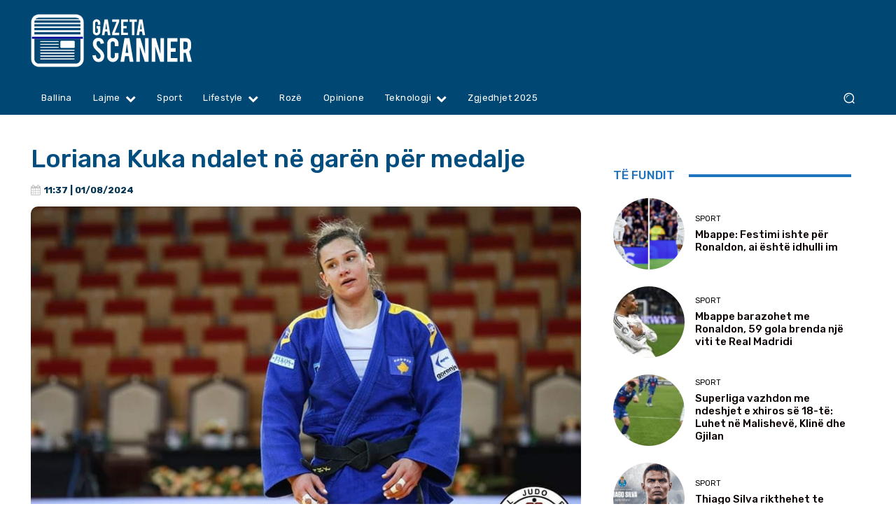

--- FILE ---
content_type: text/html; charset=UTF-8
request_url: https://gazetascanner.com/loriana-kuka-ndalet-ne-garen-per-medalje/
body_size: 58706
content:
<!doctype html >
<!--[if IE 8]>    <html class="ie8" lang="en"> <![endif]-->
<!--[if IE 9]>    <html class="ie9" lang="en"> <![endif]-->
<!--[if gt IE 8]><!--> <html lang="en-US" prefix="og: http://ogp.me/ns# fb: http://ogp.me/ns/fb# website: http://ogp.me/ns/website#"> <!--<![endif]-->
<head>
    <title>Loriana Kuka ndalet në garën për medalje</title>
    <meta charset="UTF-8" />
    <meta name="viewport" content="width=device-width, initial-scale=1.0">
    <link rel="pingback" href="https://gazetascanner.com/xmlrpc.php" />
    <meta name='robots' content='index, follow, max-image-preview:large, max-snippet:-1, max-video-preview:-1' />
<!-- Google tag (gtag.js) consent mode dataLayer added by Site Kit -->
<script type="40ff366bff06e5b55b9d90c2-text/javascript" id="google_gtagjs-js-consent-mode-data-layer">
/* <![CDATA[ */
window.dataLayer = window.dataLayer || [];function gtag(){dataLayer.push(arguments);}
gtag('consent', 'default', {"ad_personalization":"denied","ad_storage":"denied","ad_user_data":"denied","analytics_storage":"denied","functionality_storage":"denied","security_storage":"denied","personalization_storage":"denied","region":["AT","BE","BG","CH","CY","CZ","DE","DK","EE","ES","FI","FR","GB","GR","HR","HU","IE","IS","IT","LI","LT","LU","LV","MT","NL","NO","PL","PT","RO","SE","SI","SK"],"wait_for_update":500});
window._googlesitekitConsentCategoryMap = {"statistics":["analytics_storage"],"marketing":["ad_storage","ad_user_data","ad_personalization"],"functional":["functionality_storage","security_storage"],"preferences":["personalization_storage"]};
window._googlesitekitConsents = {"ad_personalization":"denied","ad_storage":"denied","ad_user_data":"denied","analytics_storage":"denied","functionality_storage":"denied","security_storage":"denied","personalization_storage":"denied","region":["AT","BE","BG","CH","CY","CZ","DE","DK","EE","ES","FI","FR","GB","GR","HR","HU","IE","IS","IT","LI","LT","LU","LV","MT","NL","NO","PL","PT","RO","SE","SI","SK"],"wait_for_update":500};
/* ]]> */
</script>
<!-- End Google tag (gtag.js) consent mode dataLayer added by Site Kit -->

	<!-- This site is optimized with the Yoast SEO plugin v26.6 - https://yoast.com/wordpress/plugins/seo/ -->
	<link rel="canonical" href="https://gazetascanner.com/loriana-kuka-ndalet-ne-garen-per-medalje/" />
	<meta property="og:locale" content="en_US" />
	<meta property="og:type" content="article" />
	<meta property="og:title" content="Loriana Kuka ndalet në garën për medalje" />
	<meta property="og:description" content="Loriana Kuka është ndalur në luftën e dytë në Lojërat Olimpike në Paris. Në xhiron e dytë të kategorisë deri 78 kilogramë, Loriana pësoi nga ukrainasja Yelyzaveta Lytvynenko. Luftën e vendosi një uazari i Lytvynenkos. Ajo u ndal në rrethin e tetë të finales në kategorinë -78 kg." />
	<meta property="og:url" content="https://gazetascanner.com/loriana-kuka-ndalet-ne-garen-per-medalje/" />
	<meta property="og:site_name" content="Gazeta SCANNER" />
	<meta property="article:publisher" content="https://facebook.com/gazetascanner/" />
	<meta property="article:author" content="https://facebook.com/gazetascanner" />
	<meta property="article:published_time" content="2024-08-01T09:37:44+00:00" />
	<meta property="og:image" content="https://gazetascanner.com/wp-content/uploads/2024/08/FB_IMG_1722503717759.jpg" />
	<meta property="og:image:width" content="960" />
	<meta property="og:image:height" content="640" />
	<meta property="og:image:type" content="image/jpeg" />
	<meta name="author" content="GAZETA SCANNER" />
	<meta name="twitter:card" content="summary_large_image" />
	<meta name="twitter:label1" content="Written by" />
	<meta name="twitter:data1" content="GAZETA SCANNER" />
	<meta name="twitter:label2" content="Est. reading time" />
	<meta name="twitter:data2" content="1 minute" />
	<script type="application/ld+json" class="yoast-schema-graph">{"@context":"https://schema.org","@graph":[{"@type":"WebPage","@id":"https://gazetascanner.com/loriana-kuka-ndalet-ne-garen-per-medalje/","url":"https://gazetascanner.com/loriana-kuka-ndalet-ne-garen-per-medalje/","name":"Loriana Kuka ndalet në garën për medalje","isPartOf":{"@id":"https://gazetascanner.com/#website"},"primaryImageOfPage":{"@id":"https://gazetascanner.com/loriana-kuka-ndalet-ne-garen-per-medalje/#primaryimage"},"image":{"@id":"https://gazetascanner.com/loriana-kuka-ndalet-ne-garen-per-medalje/#primaryimage"},"thumbnailUrl":"https://gazetascanner.com/wp-content/uploads/2024/08/FB_IMG_1722503717759.jpg","datePublished":"2024-08-01T09:37:44+00:00","author":{"@id":"https://gazetascanner.com/#/schema/person/ece7eb4b97ab9276e42d3e4066e4f04e"},"breadcrumb":{"@id":"https://gazetascanner.com/loriana-kuka-ndalet-ne-garen-per-medalje/#breadcrumb"},"inLanguage":"en-US","potentialAction":[{"@type":"ReadAction","target":["https://gazetascanner.com/loriana-kuka-ndalet-ne-garen-per-medalje/"]}]},{"@type":"ImageObject","inLanguage":"en-US","@id":"https://gazetascanner.com/loriana-kuka-ndalet-ne-garen-per-medalje/#primaryimage","url":"https://gazetascanner.com/wp-content/uploads/2024/08/FB_IMG_1722503717759.jpg","contentUrl":"https://gazetascanner.com/wp-content/uploads/2024/08/FB_IMG_1722503717759.jpg","width":960,"height":640},{"@type":"BreadcrumbList","@id":"https://gazetascanner.com/loriana-kuka-ndalet-ne-garen-per-medalje/#breadcrumb","itemListElement":[{"@type":"ListItem","position":1,"name":"Home","item":"https://gazetascanner.com/"},{"@type":"ListItem","position":2,"name":"Loriana Kuka ndalet në garën për medalje"}]},{"@type":"WebSite","@id":"https://gazetascanner.com/#website","url":"https://gazetascanner.com/","name":"Gazeta SCANNER","description":"","potentialAction":[{"@type":"SearchAction","target":{"@type":"EntryPoint","urlTemplate":"https://gazetascanner.com/?s={search_term_string}"},"query-input":{"@type":"PropertyValueSpecification","valueRequired":true,"valueName":"search_term_string"}}],"inLanguage":"en-US"},{"@type":"Person","@id":"https://gazetascanner.com/#/schema/person/ece7eb4b97ab9276e42d3e4066e4f04e","name":"GAZETA SCANNER","sameAs":["https://facebook.com/gazetascanner"]}]}</script>
	<!-- / Yoast SEO plugin. -->


<link rel='dns-prefetch' href='//platform-api.sharethis.com' />
<link rel='dns-prefetch' href='//www.googletagmanager.com' />
<link rel='dns-prefetch' href='//fonts.googleapis.com' />
<link rel='dns-prefetch' href='//pagead2.googlesyndication.com' />
		<!-- This site uses the Google Analytics by MonsterInsights plugin v8.20.1 - Using Analytics tracking - https://www.monsterinsights.com/ -->
							<script src="//www.googletagmanager.com/gtag/js?id=G-NFJXTMJLTS"  data-cfasync="false" data-wpfc-render="false" type="text/javascript" async></script>
			<script data-cfasync="false" data-wpfc-render="false" type="text/javascript">
				var mi_version = '8.20.1';
				var mi_track_user = true;
				var mi_no_track_reason = '';
				
								var disableStrs = [
										'ga-disable-G-NFJXTMJLTS',
									];

				/* Function to detect opted out users */
				function __gtagTrackerIsOptedOut() {
					for (var index = 0; index < disableStrs.length; index++) {
						if (document.cookie.indexOf(disableStrs[index] + '=true') > -1) {
							return true;
						}
					}

					return false;
				}

				/* Disable tracking if the opt-out cookie exists. */
				if (__gtagTrackerIsOptedOut()) {
					for (var index = 0; index < disableStrs.length; index++) {
						window[disableStrs[index]] = true;
					}
				}

				/* Opt-out function */
				function __gtagTrackerOptout() {
					for (var index = 0; index < disableStrs.length; index++) {
						document.cookie = disableStrs[index] + '=true; expires=Thu, 31 Dec 2099 23:59:59 UTC; path=/';
						window[disableStrs[index]] = true;
					}
				}

				if ('undefined' === typeof gaOptout) {
					function gaOptout() {
						__gtagTrackerOptout();
					}
				}
								window.dataLayer = window.dataLayer || [];

				window.MonsterInsightsDualTracker = {
					helpers: {},
					trackers: {},
				};
				if (mi_track_user) {
					function __gtagDataLayer() {
						dataLayer.push(arguments);
					}

					function __gtagTracker(type, name, parameters) {
						if (!parameters) {
							parameters = {};
						}

						if (parameters.send_to) {
							__gtagDataLayer.apply(null, arguments);
							return;
						}

						if (type === 'event') {
														parameters.send_to = monsterinsights_frontend.v4_id;
							var hookName = name;
							if (typeof parameters['event_category'] !== 'undefined') {
								hookName = parameters['event_category'] + ':' + name;
							}

							if (typeof MonsterInsightsDualTracker.trackers[hookName] !== 'undefined') {
								MonsterInsightsDualTracker.trackers[hookName](parameters);
							} else {
								__gtagDataLayer('event', name, parameters);
							}
							
						} else {
							__gtagDataLayer.apply(null, arguments);
						}
					}

					__gtagTracker('js', new Date());
					__gtagTracker('set', {
						'developer_id.dZGIzZG': true,
											});
										__gtagTracker('config', 'G-NFJXTMJLTS', {"forceSSL":"true","link_attribution":"true"} );
															window.gtag = __gtagTracker;										(function () {
						/* https://developers.google.com/analytics/devguides/collection/analyticsjs/ */
						/* ga and __gaTracker compatibility shim. */
						var noopfn = function () {
							return null;
						};
						var newtracker = function () {
							return new Tracker();
						};
						var Tracker = function () {
							return null;
						};
						var p = Tracker.prototype;
						p.get = noopfn;
						p.set = noopfn;
						p.send = function () {
							var args = Array.prototype.slice.call(arguments);
							args.unshift('send');
							__gaTracker.apply(null, args);
						};
						var __gaTracker = function () {
							var len = arguments.length;
							if (len === 0) {
								return;
							}
							var f = arguments[len - 1];
							if (typeof f !== 'object' || f === null || typeof f.hitCallback !== 'function') {
								if ('send' === arguments[0]) {
									var hitConverted, hitObject = false, action;
									if ('event' === arguments[1]) {
										if ('undefined' !== typeof arguments[3]) {
											hitObject = {
												'eventAction': arguments[3],
												'eventCategory': arguments[2],
												'eventLabel': arguments[4],
												'value': arguments[5] ? arguments[5] : 1,
											}
										}
									}
									if ('pageview' === arguments[1]) {
										if ('undefined' !== typeof arguments[2]) {
											hitObject = {
												'eventAction': 'page_view',
												'page_path': arguments[2],
											}
										}
									}
									if (typeof arguments[2] === 'object') {
										hitObject = arguments[2];
									}
									if (typeof arguments[5] === 'object') {
										Object.assign(hitObject, arguments[5]);
									}
									if ('undefined' !== typeof arguments[1].hitType) {
										hitObject = arguments[1];
										if ('pageview' === hitObject.hitType) {
											hitObject.eventAction = 'page_view';
										}
									}
									if (hitObject) {
										action = 'timing' === arguments[1].hitType ? 'timing_complete' : hitObject.eventAction;
										hitConverted = mapArgs(hitObject);
										__gtagTracker('event', action, hitConverted);
									}
								}
								return;
							}

							function mapArgs(args) {
								var arg, hit = {};
								var gaMap = {
									'eventCategory': 'event_category',
									'eventAction': 'event_action',
									'eventLabel': 'event_label',
									'eventValue': 'event_value',
									'nonInteraction': 'non_interaction',
									'timingCategory': 'event_category',
									'timingVar': 'name',
									'timingValue': 'value',
									'timingLabel': 'event_label',
									'page': 'page_path',
									'location': 'page_location',
									'title': 'page_title',
								};
								for (arg in args) {
																		if (!(!args.hasOwnProperty(arg) || !gaMap.hasOwnProperty(arg))) {
										hit[gaMap[arg]] = args[arg];
									} else {
										hit[arg] = args[arg];
									}
								}
								return hit;
							}

							try {
								f.hitCallback();
							} catch (ex) {
							}
						};
						__gaTracker.create = newtracker;
						__gaTracker.getByName = newtracker;
						__gaTracker.getAll = function () {
							return [];
						};
						__gaTracker.remove = noopfn;
						__gaTracker.loaded = true;
						window['__gaTracker'] = __gaTracker;
					})();
									} else {
										console.log("");
					(function () {
						function __gtagTracker() {
							return null;
						}

						window['__gtagTracker'] = __gtagTracker;
						window['gtag'] = __gtagTracker;
					})();
									}
			</script>
				<!-- / Google Analytics by MonsterInsights -->
		<style id='wp-img-auto-sizes-contain-inline-css' type='text/css'>
img:is([sizes=auto i],[sizes^="auto," i]){contain-intrinsic-size:3000px 1500px}
/*# sourceURL=wp-img-auto-sizes-contain-inline-css */
</style>
<style id='wp-block-library-inline-css' type='text/css'>
:root{--wp-block-synced-color:#7a00df;--wp-block-synced-color--rgb:122,0,223;--wp-bound-block-color:var(--wp-block-synced-color);--wp-editor-canvas-background:#ddd;--wp-admin-theme-color:#007cba;--wp-admin-theme-color--rgb:0,124,186;--wp-admin-theme-color-darker-10:#006ba1;--wp-admin-theme-color-darker-10--rgb:0,107,160.5;--wp-admin-theme-color-darker-20:#005a87;--wp-admin-theme-color-darker-20--rgb:0,90,135;--wp-admin-border-width-focus:2px}@media (min-resolution:192dpi){:root{--wp-admin-border-width-focus:1.5px}}.wp-element-button{cursor:pointer}:root .has-very-light-gray-background-color{background-color:#eee}:root .has-very-dark-gray-background-color{background-color:#313131}:root .has-very-light-gray-color{color:#eee}:root .has-very-dark-gray-color{color:#313131}:root .has-vivid-green-cyan-to-vivid-cyan-blue-gradient-background{background:linear-gradient(135deg,#00d084,#0693e3)}:root .has-purple-crush-gradient-background{background:linear-gradient(135deg,#34e2e4,#4721fb 50%,#ab1dfe)}:root .has-hazy-dawn-gradient-background{background:linear-gradient(135deg,#faaca8,#dad0ec)}:root .has-subdued-olive-gradient-background{background:linear-gradient(135deg,#fafae1,#67a671)}:root .has-atomic-cream-gradient-background{background:linear-gradient(135deg,#fdd79a,#004a59)}:root .has-nightshade-gradient-background{background:linear-gradient(135deg,#330968,#31cdcf)}:root .has-midnight-gradient-background{background:linear-gradient(135deg,#020381,#2874fc)}:root{--wp--preset--font-size--normal:16px;--wp--preset--font-size--huge:42px}.has-regular-font-size{font-size:1em}.has-larger-font-size{font-size:2.625em}.has-normal-font-size{font-size:var(--wp--preset--font-size--normal)}.has-huge-font-size{font-size:var(--wp--preset--font-size--huge)}.has-text-align-center{text-align:center}.has-text-align-left{text-align:left}.has-text-align-right{text-align:right}.has-fit-text{white-space:nowrap!important}#end-resizable-editor-section{display:none}.aligncenter{clear:both}.items-justified-left{justify-content:flex-start}.items-justified-center{justify-content:center}.items-justified-right{justify-content:flex-end}.items-justified-space-between{justify-content:space-between}.screen-reader-text{border:0;clip-path:inset(50%);height:1px;margin:-1px;overflow:hidden;padding:0;position:absolute;width:1px;word-wrap:normal!important}.screen-reader-text:focus{background-color:#ddd;clip-path:none;color:#444;display:block;font-size:1em;height:auto;left:5px;line-height:normal;padding:15px 23px 14px;text-decoration:none;top:5px;width:auto;z-index:100000}html :where(.has-border-color){border-style:solid}html :where([style*=border-top-color]){border-top-style:solid}html :where([style*=border-right-color]){border-right-style:solid}html :where([style*=border-bottom-color]){border-bottom-style:solid}html :where([style*=border-left-color]){border-left-style:solid}html :where([style*=border-width]){border-style:solid}html :where([style*=border-top-width]){border-top-style:solid}html :where([style*=border-right-width]){border-right-style:solid}html :where([style*=border-bottom-width]){border-bottom-style:solid}html :where([style*=border-left-width]){border-left-style:solid}html :where(img[class*=wp-image-]){height:auto;max-width:100%}:where(figure){margin:0 0 1em}html :where(.is-position-sticky){--wp-admin--admin-bar--position-offset:var(--wp-admin--admin-bar--height,0px)}@media screen and (max-width:600px){html :where(.is-position-sticky){--wp-admin--admin-bar--position-offset:0px}}

/*# sourceURL=wp-block-library-inline-css */
</style><style id='global-styles-inline-css' type='text/css'>
:root{--wp--preset--aspect-ratio--square: 1;--wp--preset--aspect-ratio--4-3: 4/3;--wp--preset--aspect-ratio--3-4: 3/4;--wp--preset--aspect-ratio--3-2: 3/2;--wp--preset--aspect-ratio--2-3: 2/3;--wp--preset--aspect-ratio--16-9: 16/9;--wp--preset--aspect-ratio--9-16: 9/16;--wp--preset--color--black: #000000;--wp--preset--color--cyan-bluish-gray: #abb8c3;--wp--preset--color--white: #ffffff;--wp--preset--color--pale-pink: #f78da7;--wp--preset--color--vivid-red: #cf2e2e;--wp--preset--color--luminous-vivid-orange: #ff6900;--wp--preset--color--luminous-vivid-amber: #fcb900;--wp--preset--color--light-green-cyan: #7bdcb5;--wp--preset--color--vivid-green-cyan: #00d084;--wp--preset--color--pale-cyan-blue: #8ed1fc;--wp--preset--color--vivid-cyan-blue: #0693e3;--wp--preset--color--vivid-purple: #9b51e0;--wp--preset--gradient--vivid-cyan-blue-to-vivid-purple: linear-gradient(135deg,rgb(6,147,227) 0%,rgb(155,81,224) 100%);--wp--preset--gradient--light-green-cyan-to-vivid-green-cyan: linear-gradient(135deg,rgb(122,220,180) 0%,rgb(0,208,130) 100%);--wp--preset--gradient--luminous-vivid-amber-to-luminous-vivid-orange: linear-gradient(135deg,rgb(252,185,0) 0%,rgb(255,105,0) 100%);--wp--preset--gradient--luminous-vivid-orange-to-vivid-red: linear-gradient(135deg,rgb(255,105,0) 0%,rgb(207,46,46) 100%);--wp--preset--gradient--very-light-gray-to-cyan-bluish-gray: linear-gradient(135deg,rgb(238,238,238) 0%,rgb(169,184,195) 100%);--wp--preset--gradient--cool-to-warm-spectrum: linear-gradient(135deg,rgb(74,234,220) 0%,rgb(151,120,209) 20%,rgb(207,42,186) 40%,rgb(238,44,130) 60%,rgb(251,105,98) 80%,rgb(254,248,76) 100%);--wp--preset--gradient--blush-light-purple: linear-gradient(135deg,rgb(255,206,236) 0%,rgb(152,150,240) 100%);--wp--preset--gradient--blush-bordeaux: linear-gradient(135deg,rgb(254,205,165) 0%,rgb(254,45,45) 50%,rgb(107,0,62) 100%);--wp--preset--gradient--luminous-dusk: linear-gradient(135deg,rgb(255,203,112) 0%,rgb(199,81,192) 50%,rgb(65,88,208) 100%);--wp--preset--gradient--pale-ocean: linear-gradient(135deg,rgb(255,245,203) 0%,rgb(182,227,212) 50%,rgb(51,167,181) 100%);--wp--preset--gradient--electric-grass: linear-gradient(135deg,rgb(202,248,128) 0%,rgb(113,206,126) 100%);--wp--preset--gradient--midnight: linear-gradient(135deg,rgb(2,3,129) 0%,rgb(40,116,252) 100%);--wp--preset--font-size--small: 11px;--wp--preset--font-size--medium: 20px;--wp--preset--font-size--large: 32px;--wp--preset--font-size--x-large: 42px;--wp--preset--font-size--regular: 15px;--wp--preset--font-size--larger: 50px;--wp--preset--spacing--20: 0.44rem;--wp--preset--spacing--30: 0.67rem;--wp--preset--spacing--40: 1rem;--wp--preset--spacing--50: 1.5rem;--wp--preset--spacing--60: 2.25rem;--wp--preset--spacing--70: 3.38rem;--wp--preset--spacing--80: 5.06rem;--wp--preset--shadow--natural: 6px 6px 9px rgba(0, 0, 0, 0.2);--wp--preset--shadow--deep: 12px 12px 50px rgba(0, 0, 0, 0.4);--wp--preset--shadow--sharp: 6px 6px 0px rgba(0, 0, 0, 0.2);--wp--preset--shadow--outlined: 6px 6px 0px -3px rgb(255, 255, 255), 6px 6px rgb(0, 0, 0);--wp--preset--shadow--crisp: 6px 6px 0px rgb(0, 0, 0);}:where(.is-layout-flex){gap: 0.5em;}:where(.is-layout-grid){gap: 0.5em;}body .is-layout-flex{display: flex;}.is-layout-flex{flex-wrap: wrap;align-items: center;}.is-layout-flex > :is(*, div){margin: 0;}body .is-layout-grid{display: grid;}.is-layout-grid > :is(*, div){margin: 0;}:where(.wp-block-columns.is-layout-flex){gap: 2em;}:where(.wp-block-columns.is-layout-grid){gap: 2em;}:where(.wp-block-post-template.is-layout-flex){gap: 1.25em;}:where(.wp-block-post-template.is-layout-grid){gap: 1.25em;}.has-black-color{color: var(--wp--preset--color--black) !important;}.has-cyan-bluish-gray-color{color: var(--wp--preset--color--cyan-bluish-gray) !important;}.has-white-color{color: var(--wp--preset--color--white) !important;}.has-pale-pink-color{color: var(--wp--preset--color--pale-pink) !important;}.has-vivid-red-color{color: var(--wp--preset--color--vivid-red) !important;}.has-luminous-vivid-orange-color{color: var(--wp--preset--color--luminous-vivid-orange) !important;}.has-luminous-vivid-amber-color{color: var(--wp--preset--color--luminous-vivid-amber) !important;}.has-light-green-cyan-color{color: var(--wp--preset--color--light-green-cyan) !important;}.has-vivid-green-cyan-color{color: var(--wp--preset--color--vivid-green-cyan) !important;}.has-pale-cyan-blue-color{color: var(--wp--preset--color--pale-cyan-blue) !important;}.has-vivid-cyan-blue-color{color: var(--wp--preset--color--vivid-cyan-blue) !important;}.has-vivid-purple-color{color: var(--wp--preset--color--vivid-purple) !important;}.has-black-background-color{background-color: var(--wp--preset--color--black) !important;}.has-cyan-bluish-gray-background-color{background-color: var(--wp--preset--color--cyan-bluish-gray) !important;}.has-white-background-color{background-color: var(--wp--preset--color--white) !important;}.has-pale-pink-background-color{background-color: var(--wp--preset--color--pale-pink) !important;}.has-vivid-red-background-color{background-color: var(--wp--preset--color--vivid-red) !important;}.has-luminous-vivid-orange-background-color{background-color: var(--wp--preset--color--luminous-vivid-orange) !important;}.has-luminous-vivid-amber-background-color{background-color: var(--wp--preset--color--luminous-vivid-amber) !important;}.has-light-green-cyan-background-color{background-color: var(--wp--preset--color--light-green-cyan) !important;}.has-vivid-green-cyan-background-color{background-color: var(--wp--preset--color--vivid-green-cyan) !important;}.has-pale-cyan-blue-background-color{background-color: var(--wp--preset--color--pale-cyan-blue) !important;}.has-vivid-cyan-blue-background-color{background-color: var(--wp--preset--color--vivid-cyan-blue) !important;}.has-vivid-purple-background-color{background-color: var(--wp--preset--color--vivid-purple) !important;}.has-black-border-color{border-color: var(--wp--preset--color--black) !important;}.has-cyan-bluish-gray-border-color{border-color: var(--wp--preset--color--cyan-bluish-gray) !important;}.has-white-border-color{border-color: var(--wp--preset--color--white) !important;}.has-pale-pink-border-color{border-color: var(--wp--preset--color--pale-pink) !important;}.has-vivid-red-border-color{border-color: var(--wp--preset--color--vivid-red) !important;}.has-luminous-vivid-orange-border-color{border-color: var(--wp--preset--color--luminous-vivid-orange) !important;}.has-luminous-vivid-amber-border-color{border-color: var(--wp--preset--color--luminous-vivid-amber) !important;}.has-light-green-cyan-border-color{border-color: var(--wp--preset--color--light-green-cyan) !important;}.has-vivid-green-cyan-border-color{border-color: var(--wp--preset--color--vivid-green-cyan) !important;}.has-pale-cyan-blue-border-color{border-color: var(--wp--preset--color--pale-cyan-blue) !important;}.has-vivid-cyan-blue-border-color{border-color: var(--wp--preset--color--vivid-cyan-blue) !important;}.has-vivid-purple-border-color{border-color: var(--wp--preset--color--vivid-purple) !important;}.has-vivid-cyan-blue-to-vivid-purple-gradient-background{background: var(--wp--preset--gradient--vivid-cyan-blue-to-vivid-purple) !important;}.has-light-green-cyan-to-vivid-green-cyan-gradient-background{background: var(--wp--preset--gradient--light-green-cyan-to-vivid-green-cyan) !important;}.has-luminous-vivid-amber-to-luminous-vivid-orange-gradient-background{background: var(--wp--preset--gradient--luminous-vivid-amber-to-luminous-vivid-orange) !important;}.has-luminous-vivid-orange-to-vivid-red-gradient-background{background: var(--wp--preset--gradient--luminous-vivid-orange-to-vivid-red) !important;}.has-very-light-gray-to-cyan-bluish-gray-gradient-background{background: var(--wp--preset--gradient--very-light-gray-to-cyan-bluish-gray) !important;}.has-cool-to-warm-spectrum-gradient-background{background: var(--wp--preset--gradient--cool-to-warm-spectrum) !important;}.has-blush-light-purple-gradient-background{background: var(--wp--preset--gradient--blush-light-purple) !important;}.has-blush-bordeaux-gradient-background{background: var(--wp--preset--gradient--blush-bordeaux) !important;}.has-luminous-dusk-gradient-background{background: var(--wp--preset--gradient--luminous-dusk) !important;}.has-pale-ocean-gradient-background{background: var(--wp--preset--gradient--pale-ocean) !important;}.has-electric-grass-gradient-background{background: var(--wp--preset--gradient--electric-grass) !important;}.has-midnight-gradient-background{background: var(--wp--preset--gradient--midnight) !important;}.has-small-font-size{font-size: var(--wp--preset--font-size--small) !important;}.has-medium-font-size{font-size: var(--wp--preset--font-size--medium) !important;}.has-large-font-size{font-size: var(--wp--preset--font-size--large) !important;}.has-x-large-font-size{font-size: var(--wp--preset--font-size--x-large) !important;}
/*# sourceURL=global-styles-inline-css */
</style>

<style id='classic-theme-styles-inline-css' type='text/css'>
/*! This file is auto-generated */
.wp-block-button__link{color:#fff;background-color:#32373c;border-radius:9999px;box-shadow:none;text-decoration:none;padding:calc(.667em + 2px) calc(1.333em + 2px);font-size:1.125em}.wp-block-file__button{background:#32373c;color:#fff;text-decoration:none}
/*# sourceURL=/wp-includes/css/classic-themes.min.css */
</style>
<link rel='stylesheet' id='td-plugin-multi-purpose-css' href='https://gazetascanner.com/wp-content/plugins/td-composer/td-multi-purpose/style.css?ver=7cd248d7ca13c255207c3f8b916c3f00' type='text/css' media='all' />
<link crossorigin="anonymous" rel='stylesheet' id='google-fonts-style-css' href='https://fonts.googleapis.com/css?family=Open+Sans%3A400%2C600%2C700%7CRoboto%3A400%2C600%2C700%7CRubik%3A500%2C400%2C700%7CNiramit%3A500%2C400&#038;display=swap&#038;ver=12.7.3' type='text/css' media='all' />
<link rel='stylesheet' id='td-multipurpose-css' href='https://gazetascanner.com/wp-content/plugins/td-composer/assets/fonts/td-multipurpose/td-multipurpose.css?ver=7cd248d7ca13c255207c3f8b916c3f00' type='text/css' media='all' />
<link rel='stylesheet' id='font_awesome-css' href='https://gazetascanner.com/wp-content/plugins/td-composer/assets/fonts/font-awesome/font-awesome.css?ver=7cd248d7ca13c255207c3f8b916c3f00' type='text/css' media='all' />
<link rel='stylesheet' id='td-theme-css' href='https://gazetascanner.com/wp-content/themes/Newspaper/style.css?ver=12.7.3' type='text/css' media='all' />
<style id='td-theme-inline-css' type='text/css'>@media (max-width:767px){.td-header-desktop-wrap{display:none}}@media (min-width:767px){.td-header-mobile-wrap{display:none}}</style>
<link rel='stylesheet' id='td-legacy-framework-front-style-css' href='https://gazetascanner.com/wp-content/plugins/td-composer/legacy/Newspaper/assets/css/td_legacy_main.css?ver=7cd248d7ca13c255207c3f8b916c3f00' type='text/css' media='all' />
<link rel='stylesheet' id='td-standard-pack-framework-front-style-css' href='https://gazetascanner.com/wp-content/plugins/td-standard-pack/Newspaper/assets/css/td_standard_pack_main.css?ver=c12e6da63ed2f212e87e44e5e9b9a302' type='text/css' media='all' />
<link rel='stylesheet' id='tdb_style_cloud_templates_front-css' href='https://gazetascanner.com/wp-content/plugins/td-cloud-library/assets/css/tdb_main.css?ver=6127d3b6131f900b2e62bb855b13dc3b' type='text/css' media='all' />
<script type="40ff366bff06e5b55b9d90c2-text/javascript" src="https://gazetascanner.com/wp-content/plugins/google-analytics-premium/assets/js/frontend-gtag.min.js?ver=8.20.1" id="monsterinsights-frontend-script-js"></script>
<script data-cfasync="false" data-wpfc-render="false" type="text/javascript" id='monsterinsights-frontend-script-js-extra'>/* <![CDATA[ */
var monsterinsights_frontend = {"js_events_tracking":"true","download_extensions":"doc,pdf,ppt,zip,xls,docx,pptx,xlsx","inbound_paths":"[{\"path\":\"\\\/go\\\/\",\"label\":\"affiliate\"},{\"path\":\"\\\/recommend\\\/\",\"label\":\"affiliate\"}]","home_url":"https:\/\/gazetascanner.com","hash_tracking":"false","v4_id":"G-NFJXTMJLTS"};/* ]]> */
</script>
<script type="40ff366bff06e5b55b9d90c2-text/javascript" src="https://gazetascanner.com/wp-includes/js/jquery/jquery.min.js?ver=3.7.1" id="jquery-core-js"></script>
<script type="40ff366bff06e5b55b9d90c2-text/javascript" src="https://gazetascanner.com/wp-includes/js/jquery/jquery-migrate.min.js?ver=3.4.1" id="jquery-migrate-js"></script>
<script type="40ff366bff06e5b55b9d90c2-text/javascript" src="//platform-api.sharethis.com/js/sharethis.js#source=googleanalytics-wordpress#product=ga&amp;property=5ef60195f29ba900123dd6ee" id="googleanalytics-platform-sharethis-js"></script>

<!-- Google tag (gtag.js) snippet added by Site Kit -->
<!-- Google Analytics snippet added by Site Kit -->
<script type="40ff366bff06e5b55b9d90c2-text/javascript" src="https://www.googletagmanager.com/gtag/js?id=GT-PHP7QSM2" id="google_gtagjs-js" async></script>
<script type="40ff366bff06e5b55b9d90c2-text/javascript" id="google_gtagjs-js-after">
/* <![CDATA[ */
window.dataLayer = window.dataLayer || [];function gtag(){dataLayer.push(arguments);}
gtag("set","linker",{"domains":["gazetascanner.com"]});
gtag("js", new Date());
gtag("set", "developer_id.dZTNiMT", true);
gtag("config", "GT-PHP7QSM2");
//# sourceURL=google_gtagjs-js-after
/* ]]> */
</script>


<!-- Open Graph data is managed by Alex MacArthur's Complete Open Graph plugin. (v3.4.5) -->
<!-- https://wordpress.org/plugins/complete-open-graph/ -->
<meta property='og:site_name' content='Gazeta SCANNER' />
<meta property='og:url' content='https://gazetascanner.com/loriana-kuka-ndalet-ne-garen-per-medalje/' />
<meta property='og:locale' content='en_US' />
<meta property='og:description' content='Loriana Kuka &euml;sht&euml; ndalur n&euml; luft&euml;n e dyt&euml; n&euml; Loj&euml;rat Olimpike n&euml; Paris.N&euml; xhiron e dyt&euml; t&euml; kategoris&euml; deri 78 kilogram&euml;, Loriana p&euml;soi nga ukrainasja Yelyzaveta Lytvynenko. Luft&euml;n e vendosi nj&euml; uazari i Lytvynenkos.Ajo u ndal n&euml; rrethin e tet&euml; t&euml; finales n&euml; kategorin&euml; -' />
<meta property='og:title' content='Loriana Kuka ndalet n&euml; gar&euml;n p&euml;r medalje' />
<meta property='og:type' content='article' />
<meta property='og:image' content='https://gazetascanner.com/wp-content/uploads/2024/08/FB_IMG_1722503717759.jpg' />
<meta property='og:image:width' content='960' />
<meta property='og:image:height' content='640' />
<meta name='twitter:card' content='summary' />
<meta name='twitter:title' content='Loriana Kuka ndalet n&euml; gar&euml;n p&euml;r medalje' />
<meta name='twitter:image' content='https://gazetascanner.com/wp-content/uploads/2024/08/FB_IMG_1722503717759.jpg' />
<meta name='twitter:description' content='Loriana Kuka &euml;sht&euml; ndalur n&euml; luft&euml;n e dyt&euml; n&euml; Loj&euml;rat Olimpike n&euml; Paris.N&euml; xhiron e dyt&euml; t&euml; kategoris&euml; deri 78 kilogram&euml;, Loriana p&euml;soi nga ukrainasja Yelyzaveta Lytvynenko. Luft&euml;n e vendosi nj&euml; uazari i Lytvynenkos.Ajo u ndal n&euml; rrethin e tet&euml; t&euml; finales n&euml; kategorin&euml; -' />
<meta property='fb:app_id' content='527400361176398' />
<!-- End Complete Open Graph. | 0.00068902969360352s -->

<meta name="generator" content="Site Kit by Google 1.168.0" />    <script type="40ff366bff06e5b55b9d90c2-text/javascript">
        window.tdb_global_vars = {"wpRestUrl":"https:\/\/gazetascanner.com\/wp-json\/","permalinkStructure":"\/%postname%\/"};
        window.tdb_p_autoload_vars = {"isAjax":false,"isAdminBarShowing":false,"autoloadStatus":"off","origPostEditUrl":null};
    </script>
    
    <style id="tdb-global-colors">:root{--accent-color:#4A90E2}</style>

    
	
<!-- Google AdSense meta tags added by Site Kit -->
<meta name="google-adsense-platform-account" content="ca-host-pub-2644536267352236">
<meta name="google-adsense-platform-domain" content="sitekit.withgoogle.com">
<!-- End Google AdSense meta tags added by Site Kit -->
      <meta name="onesignal" content="wordpress-plugin"/>
            <script type="40ff366bff06e5b55b9d90c2-text/javascript">

      window.OneSignalDeferred = window.OneSignalDeferred || [];

      OneSignalDeferred.push(function(OneSignal) {
        var oneSignal_options = {};
        window._oneSignalInitOptions = oneSignal_options;

        oneSignal_options['serviceWorkerParam'] = { scope: '/' };
oneSignal_options['serviceWorkerPath'] = 'OneSignalSDKWorker.js.php';

        OneSignal.Notifications.setDefaultUrl("https://gazetascanner.com");

        oneSignal_options['wordpress'] = true;
oneSignal_options['appId'] = 'bfdbf427-1cfe-4a19-9eec-60c6a0941772';
oneSignal_options['allowLocalhostAsSecureOrigin'] = true;
oneSignal_options['welcomeNotification'] = { };
oneSignal_options['welcomeNotification']['title'] = "Gazeta Scanner";
oneSignal_options['welcomeNotification']['message'] = "";
oneSignal_options['path'] = "https://gazetascanner.com/wp-content/plugins/onesignal-free-web-push-notifications/sdk_files/";
oneSignal_options['safari_web_id'] = "web.onesignal.auto.67813ec5-45a5-4c64-95fb-a167cd7c4d3a";
oneSignal_options['promptOptions'] = { };
oneSignal_options['promptOptions']['actionMessage'] = "Dëshironi të njoftoheni për lajmet e fundit?";
oneSignal_options['promptOptions']['acceptButtonText'] = "PO";
oneSignal_options['promptOptions']['cancelButtonText'] = "JO FALEMINDERIT!";
oneSignal_options['promptOptions']['siteName'] = "https://gazetascanner.com";
              OneSignal.init(window._oneSignalInitOptions);
              OneSignal.Slidedown.promptPush()      });

      function documentInitOneSignal() {
        var oneSignal_elements = document.getElementsByClassName("OneSignal-prompt");

        var oneSignalLinkClickHandler = function(event) { OneSignal.Notifications.requestPermission(); event.preventDefault(); };        for(var i = 0; i < oneSignal_elements.length; i++)
          oneSignal_elements[i].addEventListener('click', oneSignalLinkClickHandler, false);
      }

      if (document.readyState === 'complete') {
           documentInitOneSignal();
      }
      else {
           window.addEventListener("load", function(event){
               documentInitOneSignal();
          });
      }
    </script>
<link rel="amphtml" href="https://gazetascanner.com/loriana-kuka-ndalet-ne-garen-per-medalje/?amp=1">
<!-- Google Tag Manager snippet added by Site Kit -->
<script type="40ff366bff06e5b55b9d90c2-text/javascript">
/* <![CDATA[ */

			( function( w, d, s, l, i ) {
				w[l] = w[l] || [];
				w[l].push( {'gtm.start': new Date().getTime(), event: 'gtm.js'} );
				var f = d.getElementsByTagName( s )[0],
					j = d.createElement( s ), dl = l != 'dataLayer' ? '&l=' + l : '';
				j.async = true;
				j.src = 'https://www.googletagmanager.com/gtm.js?id=' + i + dl;
				f.parentNode.insertBefore( j, f );
			} )( window, document, 'script', 'dataLayer', 'GTM-TJT2PX4H' );
			
/* ]]> */
</script>

<!-- End Google Tag Manager snippet added by Site Kit -->

<!-- Google AdSense snippet added by Site Kit -->
<script type="40ff366bff06e5b55b9d90c2-text/javascript" async="async" src="https://pagead2.googlesyndication.com/pagead/js/adsbygoogle.js?client=ca-pub-7641833869162176&amp;host=ca-host-pub-2644536267352236" crossorigin="anonymous"></script>

<!-- End Google AdSense snippet added by Site Kit -->

<!-- JS generated by theme -->

<script type="40ff366bff06e5b55b9d90c2-text/javascript" id="td-generated-header-js">
    
    

	    var tdBlocksArray = []; //here we store all the items for the current page

	    // td_block class - each ajax block uses a object of this class for requests
	    function tdBlock() {
		    this.id = '';
		    this.block_type = 1; //block type id (1-234 etc)
		    this.atts = '';
		    this.td_column_number = '';
		    this.td_current_page = 1; //
		    this.post_count = 0; //from wp
		    this.found_posts = 0; //from wp
		    this.max_num_pages = 0; //from wp
		    this.td_filter_value = ''; //current live filter value
		    this.is_ajax_running = false;
		    this.td_user_action = ''; // load more or infinite loader (used by the animation)
		    this.header_color = '';
		    this.ajax_pagination_infinite_stop = ''; //show load more at page x
	    }

        // td_js_generator - mini detector
        ( function () {
            var htmlTag = document.getElementsByTagName("html")[0];

	        if ( navigator.userAgent.indexOf("MSIE 10.0") > -1 ) {
                htmlTag.className += ' ie10';
            }

            if ( !!navigator.userAgent.match(/Trident.*rv\:11\./) ) {
                htmlTag.className += ' ie11';
            }

	        if ( navigator.userAgent.indexOf("Edge") > -1 ) {
                htmlTag.className += ' ieEdge';
            }

            if ( /(iPad|iPhone|iPod)/g.test(navigator.userAgent) ) {
                htmlTag.className += ' td-md-is-ios';
            }

            var user_agent = navigator.userAgent.toLowerCase();
            if ( user_agent.indexOf("android") > -1 ) {
                htmlTag.className += ' td-md-is-android';
            }

            if ( -1 !== navigator.userAgent.indexOf('Mac OS X')  ) {
                htmlTag.className += ' td-md-is-os-x';
            }

            if ( /chrom(e|ium)/.test(navigator.userAgent.toLowerCase()) ) {
               htmlTag.className += ' td-md-is-chrome';
            }

            if ( -1 !== navigator.userAgent.indexOf('Firefox') ) {
                htmlTag.className += ' td-md-is-firefox';
            }

            if ( -1 !== navigator.userAgent.indexOf('Safari') && -1 === navigator.userAgent.indexOf('Chrome') ) {
                htmlTag.className += ' td-md-is-safari';
            }

            if( -1 !== navigator.userAgent.indexOf('IEMobile') ){
                htmlTag.className += ' td-md-is-iemobile';
            }

        })();

        var tdLocalCache = {};

        ( function () {
            "use strict";

            tdLocalCache = {
                data: {},
                remove: function (resource_id) {
                    delete tdLocalCache.data[resource_id];
                },
                exist: function (resource_id) {
                    return tdLocalCache.data.hasOwnProperty(resource_id) && tdLocalCache.data[resource_id] !== null;
                },
                get: function (resource_id) {
                    return tdLocalCache.data[resource_id];
                },
                set: function (resource_id, cachedData) {
                    tdLocalCache.remove(resource_id);
                    tdLocalCache.data[resource_id] = cachedData;
                }
            };
        })();

    
    
var td_viewport_interval_list=[{"limitBottom":767,"sidebarWidth":228},{"limitBottom":1018,"sidebarWidth":300},{"limitBottom":1140,"sidebarWidth":324}];
var tdc_is_installed="yes";
var tdc_domain_active=false;
var td_ajax_url="https:\/\/gazetascanner.com\/wp-admin\/admin-ajax.php?td_theme_name=Newspaper&v=12.7.3";
var td_get_template_directory_uri="https:\/\/gazetascanner.com\/wp-content\/plugins\/td-composer\/legacy\/common";
var tds_snap_menu="";
var tds_logo_on_sticky="";
var tds_header_style="";
var td_please_wait="Ju lutem prisni...";
var td_email_user_pass_incorrect="P\u00ebrdoruesi ose fjal\u00ebkalimi gabim!";
var td_email_user_incorrect="Emaili ose p\u00ebrdoruesi gabim!";
var td_email_incorrect="Email pasakt\u00eb!";
var td_user_incorrect="Username incorrect!";
var td_email_user_empty="Email or username empty!";
var td_pass_empty="Pass empty!";
var td_pass_pattern_incorrect="Invalid Pass Pattern!";
var td_retype_pass_incorrect="Retyped Pass incorrect!";
var tds_more_articles_on_post_enable="";
var tds_more_articles_on_post_time_to_wait="1";
var tds_more_articles_on_post_pages_distance_from_top=0;
var tds_captcha="";
var tds_theme_color_site_wide="#1e73be";
var tds_smart_sidebar="enabled";
var tdThemeName="Newspaper";
var tdThemeNameWl="Newspaper";
var td_magnific_popup_translation_tPrev="Paraprake (Butoni me shigjet\u00eb majtas)";
var td_magnific_popup_translation_tNext="Tjetra (Butoni me shigjet\u00eb djathtas)";
var td_magnific_popup_translation_tCounter="%curr% nga %total%";
var td_magnific_popup_translation_ajax_tError="P\u00ebrmbajtja nga %url% nuk mundi t\u00eb shkarkohet,";
var td_magnific_popup_translation_image_tError="Imazhi #%curr% nuk mundi t\u00eb shkarkohet.";
var tdBlockNonce="6be2799f5e";
var tdMobileMenu="enabled";
var tdMobileSearch="enabled";
var tdDateNamesI18n={"month_names":["January","February","March","April","May","June","July","August","September","October","November","December"],"month_names_short":["Jan","Feb","Mar","Apr","May","Jun","Jul","Aug","Sep","Oct","Nov","Dec"],"day_names":["Sunday","Monday","Tuesday","Wednesday","Thursday","Friday","Saturday"],"day_names_short":["Sun","Mon","Tue","Wed","Thu","Fri","Sat"]};
var tdb_modal_confirm="Save";
var tdb_modal_cancel="Cancel";
var tdb_modal_confirm_alt="Yes";
var tdb_modal_cancel_alt="No";
var td_deploy_mode="deploy";
var td_ad_background_click_link="";
var td_ad_background_click_target="";
</script>


<!-- Header style compiled by theme -->

<style>.td_cl .td-container{width:100%}@media (min-width:768px) and (max-width:1018px){.td_cl{padding:0 14px}}@media (max-width:767px){.td_cl .td-container{padding:0}}@media (min-width:1019px) and (max-width:1140px){.td_cl.stretch_row_content_no_space{padding-left:20px;padding-right:20px}}@media (min-width:1141px){.td_cl.stretch_row_content_no_space{padding-left:24px;padding-right:24px}}:root{--td_excl_label:'EKSKLUZIVE';--td_theme_color:#1e73be;--td_slider_text:rgba(30,115,190,0.7);--td_mobile_gradient_one_mob:#004774;--td_mobile_gradient_two_mob:#004774;--td_mobile_text_active_color:#00a392}.td-header-style-12 .td-header-menu-wrap-full,.td-header-style-12 .td-affix,.td-grid-style-1.td-hover-1 .td-big-grid-post:hover .td-post-category,.td-grid-style-5.td-hover-1 .td-big-grid-post:hover .td-post-category,.td_category_template_3 .td-current-sub-category,.td_category_template_8 .td-category-header .td-category a.td-current-sub-category,.td_category_template_4 .td-category-siblings .td-category a:hover,.td_block_big_grid_9.td-grid-style-1 .td-post-category,.td_block_big_grid_9.td-grid-style-5 .td-post-category,.td-grid-style-6.td-hover-1 .td-module-thumb:after,.tdm-menu-active-style5 .td-header-menu-wrap .sf-menu>.current-menu-item>a,.tdm-menu-active-style5 .td-header-menu-wrap .sf-menu>.current-menu-ancestor>a,.tdm-menu-active-style5 .td-header-menu-wrap .sf-menu>.current-category-ancestor>a,.tdm-menu-active-style5 .td-header-menu-wrap .sf-menu>li>a:hover,.tdm-menu-active-style5 .td-header-menu-wrap .sf-menu>.sfHover>a{background-color:#1e73be}.td_mega_menu_sub_cats .cur-sub-cat,.td-mega-span h3 a:hover,.td_mod_mega_menu:hover .entry-title a,.header-search-wrap .result-msg a:hover,.td-header-top-menu .td-drop-down-search .td_module_wrap:hover .entry-title a,.td-header-top-menu .td-icon-search:hover,.td-header-wrap .result-msg a:hover,.top-header-menu li a:hover,.top-header-menu .current-menu-item>a,.top-header-menu .current-menu-ancestor>a,.top-header-menu .current-category-ancestor>a,.td-social-icon-wrap>a:hover,.td-header-sp-top-widget .td-social-icon-wrap a:hover,.td_mod_related_posts:hover h3>a,.td-post-template-11 .td-related-title .td-related-left:hover,.td-post-template-11 .td-related-title .td-related-right:hover,.td-post-template-11 .td-related-title .td-cur-simple-item,.td-post-template-11 .td_block_related_posts .td-next-prev-wrap a:hover,.td-category-header .td-pulldown-category-filter-link:hover,.td-category-siblings .td-subcat-dropdown a:hover,.td-category-siblings .td-subcat-dropdown a.td-current-sub-category,.footer-text-wrap .footer-email-wrap a,.footer-social-wrap a:hover,.td_module_17 .td-read-more a:hover,.td_module_18 .td-read-more a:hover,.td_module_19 .td-post-author-name a:hover,.td-pulldown-syle-2 .td-subcat-dropdown:hover .td-subcat-more span,.td-pulldown-syle-2 .td-subcat-dropdown:hover .td-subcat-more i,.td-pulldown-syle-3 .td-subcat-dropdown:hover .td-subcat-more span,.td-pulldown-syle-3 .td-subcat-dropdown:hover .td-subcat-more i,.tdm-menu-active-style3 .tdm-header.td-header-wrap .sf-menu>.current-category-ancestor>a,.tdm-menu-active-style3 .tdm-header.td-header-wrap .sf-menu>.current-menu-ancestor>a,.tdm-menu-active-style3 .tdm-header.td-header-wrap .sf-menu>.current-menu-item>a,.tdm-menu-active-style3 .tdm-header.td-header-wrap .sf-menu>.sfHover>a,.tdm-menu-active-style3 .tdm-header.td-header-wrap .sf-menu>li>a:hover{color:#1e73be}.td-mega-menu-page .wpb_content_element ul li a:hover,.td-theme-wrap .td-aj-search-results .td_module_wrap:hover .entry-title a,.td-theme-wrap .header-search-wrap .result-msg a:hover{color:#1e73be!important}.td_category_template_8 .td-category-header .td-category a.td-current-sub-category,.td_category_template_4 .td-category-siblings .td-category a:hover,.tdm-menu-active-style4 .tdm-header .sf-menu>.current-menu-item>a,.tdm-menu-active-style4 .tdm-header .sf-menu>.current-menu-ancestor>a,.tdm-menu-active-style4 .tdm-header .sf-menu>.current-category-ancestor>a,.tdm-menu-active-style4 .tdm-header .sf-menu>li>a:hover,.tdm-menu-active-style4 .tdm-header .sf-menu>.sfHover>a{border-color:#1e73be}.td_cl .td-container{width:100%}@media (min-width:768px) and (max-width:1018px){.td_cl{padding:0 14px}}@media (max-width:767px){.td_cl .td-container{padding:0}}@media (min-width:1019px) and (max-width:1140px){.td_cl.stretch_row_content_no_space{padding-left:20px;padding-right:20px}}@media (min-width:1141px){.td_cl.stretch_row_content_no_space{padding-left:24px;padding-right:24px}}:root{--td_excl_label:'EKSKLUZIVE';--td_theme_color:#1e73be;--td_slider_text:rgba(30,115,190,0.7);--td_mobile_gradient_one_mob:#004774;--td_mobile_gradient_two_mob:#004774;--td_mobile_text_active_color:#00a392}.td-header-style-12 .td-header-menu-wrap-full,.td-header-style-12 .td-affix,.td-grid-style-1.td-hover-1 .td-big-grid-post:hover .td-post-category,.td-grid-style-5.td-hover-1 .td-big-grid-post:hover .td-post-category,.td_category_template_3 .td-current-sub-category,.td_category_template_8 .td-category-header .td-category a.td-current-sub-category,.td_category_template_4 .td-category-siblings .td-category a:hover,.td_block_big_grid_9.td-grid-style-1 .td-post-category,.td_block_big_grid_9.td-grid-style-5 .td-post-category,.td-grid-style-6.td-hover-1 .td-module-thumb:after,.tdm-menu-active-style5 .td-header-menu-wrap .sf-menu>.current-menu-item>a,.tdm-menu-active-style5 .td-header-menu-wrap .sf-menu>.current-menu-ancestor>a,.tdm-menu-active-style5 .td-header-menu-wrap .sf-menu>.current-category-ancestor>a,.tdm-menu-active-style5 .td-header-menu-wrap .sf-menu>li>a:hover,.tdm-menu-active-style5 .td-header-menu-wrap .sf-menu>.sfHover>a{background-color:#1e73be}.td_mega_menu_sub_cats .cur-sub-cat,.td-mega-span h3 a:hover,.td_mod_mega_menu:hover .entry-title a,.header-search-wrap .result-msg a:hover,.td-header-top-menu .td-drop-down-search .td_module_wrap:hover .entry-title a,.td-header-top-menu .td-icon-search:hover,.td-header-wrap .result-msg a:hover,.top-header-menu li a:hover,.top-header-menu .current-menu-item>a,.top-header-menu .current-menu-ancestor>a,.top-header-menu .current-category-ancestor>a,.td-social-icon-wrap>a:hover,.td-header-sp-top-widget .td-social-icon-wrap a:hover,.td_mod_related_posts:hover h3>a,.td-post-template-11 .td-related-title .td-related-left:hover,.td-post-template-11 .td-related-title .td-related-right:hover,.td-post-template-11 .td-related-title .td-cur-simple-item,.td-post-template-11 .td_block_related_posts .td-next-prev-wrap a:hover,.td-category-header .td-pulldown-category-filter-link:hover,.td-category-siblings .td-subcat-dropdown a:hover,.td-category-siblings .td-subcat-dropdown a.td-current-sub-category,.footer-text-wrap .footer-email-wrap a,.footer-social-wrap a:hover,.td_module_17 .td-read-more a:hover,.td_module_18 .td-read-more a:hover,.td_module_19 .td-post-author-name a:hover,.td-pulldown-syle-2 .td-subcat-dropdown:hover .td-subcat-more span,.td-pulldown-syle-2 .td-subcat-dropdown:hover .td-subcat-more i,.td-pulldown-syle-3 .td-subcat-dropdown:hover .td-subcat-more span,.td-pulldown-syle-3 .td-subcat-dropdown:hover .td-subcat-more i,.tdm-menu-active-style3 .tdm-header.td-header-wrap .sf-menu>.current-category-ancestor>a,.tdm-menu-active-style3 .tdm-header.td-header-wrap .sf-menu>.current-menu-ancestor>a,.tdm-menu-active-style3 .tdm-header.td-header-wrap .sf-menu>.current-menu-item>a,.tdm-menu-active-style3 .tdm-header.td-header-wrap .sf-menu>.sfHover>a,.tdm-menu-active-style3 .tdm-header.td-header-wrap .sf-menu>li>a:hover{color:#1e73be}.td-mega-menu-page .wpb_content_element ul li a:hover,.td-theme-wrap .td-aj-search-results .td_module_wrap:hover .entry-title a,.td-theme-wrap .header-search-wrap .result-msg a:hover{color:#1e73be!important}.td_category_template_8 .td-category-header .td-category a.td-current-sub-category,.td_category_template_4 .td-category-siblings .td-category a:hover,.tdm-menu-active-style4 .tdm-header .sf-menu>.current-menu-item>a,.tdm-menu-active-style4 .tdm-header .sf-menu>.current-menu-ancestor>a,.tdm-menu-active-style4 .tdm-header .sf-menu>.current-category-ancestor>a,.tdm-menu-active-style4 .tdm-header .sf-menu>li>a:hover,.tdm-menu-active-style4 .tdm-header .sf-menu>.sfHover>a{border-color:#1e73be}</style>

<link rel="icon" href="https://gazetascanner.com/wp-content/uploads/2023/03/cropped-ICON-32x32.png" sizes="32x32" />
<link rel="icon" href="https://gazetascanner.com/wp-content/uploads/2023/03/cropped-ICON-192x192.png" sizes="192x192" />
<link rel="apple-touch-icon" href="https://gazetascanner.com/wp-content/uploads/2023/03/cropped-ICON-180x180.png" />
<meta name="msapplication-TileImage" content="https://gazetascanner.com/wp-content/uploads/2023/03/cropped-ICON-270x270.png" />
		<style type="text/css" id="wp-custom-css">
			.td-error-activate .td-wp-admin-header {
  margin: 0;
  width: 100%;
  display: none;
}
		</style>
		
<!-- Button style compiled by theme -->

<style>.tdm-btn-style1{background-color:#1e73be}.tdm-btn-style2:before{border-color:#1e73be}.tdm-btn-style2{color:#1e73be}.tdm-btn-style3{-webkit-box-shadow:0 2px 16px #1e73be;-moz-box-shadow:0 2px 16px #1e73be;box-shadow:0 2px 16px #1e73be}.tdm-btn-style3:hover{-webkit-box-shadow:0 4px 26px #1e73be;-moz-box-shadow:0 4px 26px #1e73be;box-shadow:0 4px 26px #1e73be}</style>

	<style id="tdw-css-placeholder"></style></head>

<body data-rsssl=1 class="wp-singular post-template-default single single-post postid-881303 single-format-standard wp-theme-Newspaper td-standard-pack loriana-kuka-ndalet-ne-garen-per-medalje global-block-template-1 tdb_template_666316 tdb-template  tdc-header-template  tdc-footer-template td-full-layout" itemscope="itemscope" itemtype="https://schema.org/WebPage">

<div class="td-scroll-up" data-style="style1"><i class="td-icon-menu-up"></i></div>
    <div class="td-menu-background" style="visibility:hidden"></div>
<div id="td-mobile-nav" style="visibility:hidden">
    <div class="td-mobile-container">
        <!-- mobile menu top section -->
        <div class="td-menu-socials-wrap">
            <!-- socials -->
            <div class="td-menu-socials">
                            </div>
            <!-- close button -->
            <div class="td-mobile-close">
                <span><i class="td-icon-close-mobile"></i></span>
            </div>
        </div>

        <!-- login section -->
        
        <!-- menu section -->
        <div class="td-mobile-content">
            <div class="menu-imain_menu-container"><ul id="menu-imain_menu-2" class="td-mobile-main-menu"><li class="menu-item menu-item-type-post_type menu-item-object-page menu-item-home menu-item-first menu-item-666386"><a href="https://gazetascanner.com/">Ballina</a></li>
<li class="menu-item menu-item-type-taxonomy menu-item-object-category menu-item-has-children menu-item-973486"><a href="https://gazetascanner.com/lajme/">Lajme<i class="td-icon-menu-right td-element-after"></i></a>
<ul class="sub-menu">
	<li class="menu-item menu-item-type-taxonomy menu-item-object-category menu-item-973487"><a href="https://gazetascanner.com/lajme/bote/">Botë</a></li>
	<li class="menu-item menu-item-type-taxonomy menu-item-object-category menu-item-973488"><a href="https://gazetascanner.com/lajme/ekonomi/">Ekonomi</a></li>
	<li class="menu-item menu-item-type-taxonomy menu-item-object-category menu-item-973489"><a href="https://gazetascanner.com/lajme/kulture/">Kulturë</a></li>
</ul>
</li>
<li class="menu-item menu-item-type-taxonomy menu-item-object-category current-post-ancestor current-menu-parent current-post-parent menu-item-973497"><a href="https://gazetascanner.com/sport/">Sport</a></li>
<li class="menu-item menu-item-type-taxonomy menu-item-object-category menu-item-has-children menu-item-1052417"><a href="https://gazetascanner.com/lifestyle/">Lifestyle<i class="td-icon-menu-right td-element-after"></i></a>
<ul class="sub-menu">
	<li class="menu-item menu-item-type-taxonomy menu-item-object-category menu-item-1052412"><a href="https://gazetascanner.com/lifestyle/keshilla/">Këshilla mjekësore</a></li>
	<li class="menu-item menu-item-type-taxonomy menu-item-object-category menu-item-1052413"><a href="https://gazetascanner.com/lifestyle/kuriozitete/">Kuriozitete</a></li>
	<li class="menu-item menu-item-type-taxonomy menu-item-object-category menu-item-1052414"><a href="https://gazetascanner.com/lifestyle/moda-moda/">Moda</a></li>
	<li class="menu-item menu-item-type-taxonomy menu-item-object-category menu-item-1052415"><a href="https://gazetascanner.com/lifestyle/receta/">Receta</a></li>
	<li class="menu-item menu-item-type-taxonomy menu-item-object-category menu-item-1052416"><a href="https://gazetascanner.com/lifestyle/shendeti/">Shëndeti</a></li>
</ul>
</li>
<li class="menu-item menu-item-type-taxonomy menu-item-object-category menu-item-973496"><a href="https://gazetascanner.com/roze/">Rozë</a></li>
<li class="menu-item menu-item-type-taxonomy menu-item-object-category menu-item-973495"><a href="https://gazetascanner.com/opinione/">Opinione</a></li>
<li class="menu-item menu-item-type-taxonomy menu-item-object-category menu-item-has-children menu-item-973500"><a href="https://gazetascanner.com/auto-tech/teknologji-auto-tech/">Teknologji<i class="td-icon-menu-right td-element-after"></i></a>
<ul class="sub-menu">
	<li class="menu-item menu-item-type-taxonomy menu-item-object-category menu-item-973501"><a href="https://gazetascanner.com/auto-tech/">Auto-Tech</a></li>
	<li class="menu-item menu-item-type-taxonomy menu-item-object-category menu-item-973502"><a href="https://gazetascanner.com/auto-tech/auto/">Auto</a></li>
</ul>
</li>
<li class="zgjedhjet menu-item menu-item-type-taxonomy menu-item-object-category menu-item-927300"><a href="https://gazetascanner.com/zgjedhjet-2025/">Zgjedhjet 2025</a></li>
<li style="position:relative;" class="menu-item menu-item-gtranslate"><div style="position:absolute;white-space:nowrap;" id="gtranslate_menu_wrapper_36653"></div></li></ul></div>        </div>
    </div>

    <!-- register/login section -->
    </div><div class="td-search-background" style="visibility:hidden"></div>
<div class="td-search-wrap-mob" style="visibility:hidden">
	<div class="td-drop-down-search">
		<form method="get" class="td-search-form" action="https://gazetascanner.com/">
			<!-- close button -->
			<div class="td-search-close">
				<span><i class="td-icon-close-mobile"></i></span>
			</div>
			<div role="search" class="td-search-input">
				<span>Kërko</span>
				<input id="td-header-search-mob" type="text" value="" name="s" autocomplete="off" />
			</div>
		</form>
		<div id="td-aj-search-mob" class="td-ajax-search-flex"></div>
	</div>
</div>

    <div id="td-outer-wrap" class="td-theme-wrap">
    
                    <div class="td-header-template-wrap" style="position: relative">
                                    <div class="td-header-mobile-wrap ">
                        <div id="tdi_1" class="tdc-zone"><div class="tdc_zone tdi_2  wpb_row td-pb-row tdc-element-style"  >
<style scoped>.tdi_2{min-height:0}.tdi_2>.td-element-style:after{content:''!important;width:100%!important;height:100%!important;position:absolute!important;top:0!important;left:0!important;z-index:0!important;display:block!important;background-color:#ffffff!important}.td-header-mobile-wrap{position:relative;width:100%}@media (max-width:767px){.tdi_2:before{content:'';display:block;width:100vw;height:100%;position:absolute;left:50%;transform:translateX(-50%);box-shadow:none;z-index:20;pointer-events:none}@media (max-width:767px){.tdi_2:before{width:100%}}}</style>
<div class="tdi_1_rand_style td-element-style" ></div><div id="tdi_3" class="tdc-row"><div class="vc_row tdi_4  wpb_row td-pb-row tdc-element-style" >
<style scoped>.tdi_4,.tdi_4 .tdc-columns{min-height:0}.tdi_4,.tdi_4 .tdc-columns{display:block}.tdi_4 .tdc-columns{width:100%}.tdi_4:before,.tdi_4:after{display:table}@media (max-width:767px){@media (min-width:768px){.tdi_4{margin-left:-0px;margin-right:-0px}.tdi_4 .tdc-row-video-background-error,.tdi_4>.vc_column,.tdi_4>.tdc-columns>.vc_column{padding-left:0px;padding-right:0px}}}@media (max-width:767px){.tdi_4{position:relative}}</style>
<div class="tdi_3_rand_style td-element-style" ><div class="td-element-style-before"><style>@media (max-width:767px){.tdi_3_rand_style>.td-element-style-before{content:''!important;width:100%!important;height:100%!important;position:absolute!important;top:0!important;left:0!important;display:block!important;z-index:0!important;background-image:none!important;opacity:0.2!important;background-size:cover!important;background-position:center top!important}}</style></div><style>@media (max-width:767px){.tdi_3_rand_style{background-color:#004774!important}}</style></div><div class="vc_column tdi_6  wpb_column vc_column_container tdc-column td-pb-span4">
<style scoped>.tdi_6{vertical-align:baseline}.tdi_6>.wpb_wrapper,.tdi_6>.wpb_wrapper>.tdc-elements{display:block}.tdi_6>.wpb_wrapper>.tdc-elements{width:100%}.tdi_6>.wpb_wrapper>.vc_row_inner{width:auto}.tdi_6>.wpb_wrapper{width:auto;height:auto}@media (max-width:767px){.tdi_6{vertical-align:middle}}@media (max-width:767px){.tdi_6{width:20%!important;display:inline-block!important}}</style><div class="wpb_wrapper" ><div class="td_block_wrap tdb_mobile_menu tdi_7 td-pb-border-top td_block_template_1 tdb-header-align"  data-td-block-uid="tdi_7" >
<style>@media (max-width:767px){.tdi_7{margin-left:-16px!important}}</style>
<style>.tdb-header-align{vertical-align:middle}.tdb_mobile_menu{margin-bottom:0;clear:none}.tdb_mobile_menu a{display:inline-block!important;position:relative;text-align:center;color:var(--td_theme_color,#4db2ec)}.tdb_mobile_menu a>span{display:flex;align-items:center;justify-content:center}.tdb_mobile_menu svg{height:auto}.tdb_mobile_menu svg,.tdb_mobile_menu svg *{fill:var(--td_theme_color,#4db2ec)}#tdc-live-iframe .tdb_mobile_menu a{pointer-events:none}.td-menu-mob-open-menu{overflow:hidden}.td-menu-mob-open-menu #td-outer-wrap{position:static}.tdi_7{display:inline-block}.tdi_7 .tdb-mobile-menu-button i{font-size:22px;width:55px;height:55px;line-height:55px}.tdi_7 .tdb-mobile-menu-button svg{width:22px}.tdi_7 .tdb-mobile-menu-button .tdb-mobile-menu-icon-svg{width:55px;height:55px}.tdi_7 .tdb-mobile-menu-button{color:#ffffff}.tdi_7 .tdb-mobile-menu-button svg,.tdi_7 .tdb-mobile-menu-button svg *{fill:#ffffff}@media (max-width:767px){.tdi_7 .tdb-mobile-menu-button i{font-size:32px;width:86.4px;height:86.4px;line-height:86.4px}.tdi_7 .tdb-mobile-menu-button svg{width:32px}.tdi_7 .tdb-mobile-menu-button .tdb-mobile-menu-icon-svg{width:86.4px;height:86.4px}}</style><div class="tdb-block-inner td-fix-index"><span class="tdb-mobile-menu-button"><span class="tdb-mobile-menu-icon tdb-mobile-menu-icon-svg" ><svg version="1.1" xmlns="http://www.w3.org/2000/svg" viewBox="0 0 1024 1024"><path d="M903.864 490.013h-783.749c-17.172 0-31.109 13.937-31.109 31.109 0 17.234 13.937 31.15 31.109 31.15h783.739c17.213 0 31.13-13.916 31.13-31.15 0.010-17.162-13.916-31.109-31.119-31.109zM903.864 226.835h-783.749c-17.172 0-31.109 13.916-31.109 31.16 0 17.213 13.937 31.109 31.109 31.109h783.739c17.213 0 31.13-13.896 31.13-31.109 0.010-17.234-13.916-31.16-31.119-31.16zM903.864 753.181h-783.749c-17.172 0-31.109 13.916-31.109 31.099 0 17.244 13.937 31.16 31.109 31.16h783.739c17.213 0 31.13-13.916 31.13-31.16 0.010-17.172-13.916-31.099-31.119-31.099z"></path></svg></span></span></div></div> <!-- ./block --></div></div><div class="vc_column tdi_9  wpb_column vc_column_container tdc-column td-pb-span4">
<style scoped>.tdi_9{vertical-align:baseline}.tdi_9>.wpb_wrapper,.tdi_9>.wpb_wrapper>.tdc-elements{display:block}.tdi_9>.wpb_wrapper>.tdc-elements{width:100%}.tdi_9>.wpb_wrapper>.vc_row_inner{width:auto}.tdi_9>.wpb_wrapper{width:auto;height:auto}@media (max-width:767px){.tdi_9{vertical-align:middle}}@media (max-width:767px){.tdi_9{width:60%!important;display:inline-block!important}}</style><div class="wpb_wrapper" ><div class="td_block_wrap tdb_header_logo tdi_10 td-pb-border-top td_block_template_1 tdb-header-align"  data-td-block-uid="tdi_10" >
<style>.tdb_header_logo{margin-bottom:0;clear:none}.tdb_header_logo .tdb-logo-a,.tdb_header_logo h1{display:flex;pointer-events:auto;align-items:flex-start}.tdb_header_logo h1{margin:0;line-height:0}.tdb_header_logo .tdb-logo-img-wrap img{display:block}.tdb_header_logo .tdb-logo-svg-wrap+.tdb-logo-img-wrap{display:none}.tdb_header_logo .tdb-logo-svg-wrap svg{width:50px;display:block;transition:fill .3s ease}.tdb_header_logo .tdb-logo-text-wrap{display:flex}.tdb_header_logo .tdb-logo-text-title,.tdb_header_logo .tdb-logo-text-tagline{-webkit-transition:all 0.2s ease;transition:all 0.2s ease}.tdb_header_logo .tdb-logo-text-title{background-size:cover;background-position:center center;font-size:75px;font-family:serif;line-height:1.1;color:#222;white-space:nowrap}.tdb_header_logo .tdb-logo-text-tagline{margin-top:2px;font-size:12px;font-family:serif;letter-spacing:1.8px;line-height:1;color:#767676}.tdb_header_logo .tdb-logo-icon{position:relative;font-size:46px;color:#000}.tdb_header_logo .tdb-logo-icon-svg{line-height:0}.tdb_header_logo .tdb-logo-icon-svg svg{width:46px;height:auto}.tdb_header_logo .tdb-logo-icon-svg svg,.tdb_header_logo .tdb-logo-icon-svg svg *{fill:#000}.tdi_10 .tdb-logo-a,.tdi_10 h1{align-items:flex-start;justify-content:center}.tdi_10 .tdb-logo-svg-wrap{display:block}.tdi_10 .tdb-logo-svg-wrap+.tdb-logo-img-wrap{display:none}.tdi_10 .tdb-logo-img-wrap{display:block}.tdi_10 .tdb-logo-text-tagline{margin-top:2px;margin-left:0;display:none}.tdi_10 .tdb-logo-text-title{display:none}.tdi_10 .tdb-logo-text-wrap{flex-direction:column;align-items:flex-start}.tdi_10 .tdb-logo-icon{top:0px;display:block}@media (max-width:767px){.tdb_header_logo .tdb-logo-text-title{font-size:36px}}@media (max-width:767px){.tdb_header_logo .tdb-logo-text-tagline{font-size:11px}}@media (max-width:767px){.tdi_10 .tdb-logo-svg-wrap{max-width:130px}.tdi_10 .tdb-logo-svg-wrap svg{width:130px!important;height:auto}.tdi_10 .tdb-logo-img{max-width:130px}}</style><div class="tdb-block-inner td-fix-index"><a class="tdb-logo-a" href="https://gazetascanner.com/" aria-label="Logo"><span class="tdb-logo-svg-wrap"><?xml version="1.0" encoding="utf-8"?>
<!-- Generator: Adobe Illustrator 27.0.0, SVG Export Plug-In . SVG Version: 6.00 Build 0)  -->
<svg version="1.1" id="Layer_1" xmlns="http://www.w3.org/2000/svg" xmlns:xlink="http://www.w3.org/1999/xlink" x="0px" y="0px"
	 viewBox="0 0 219 72.4" style="enable-background:new 0 0 219 72.4;" xml:space="preserve">
<style type="text/css">
	.st0{fill:#FFFFFF;}
	.st1{fill:#FFFFFF;stroke:#004774;stroke-width:0.463;stroke-miterlimit:10;}
	.st2{fill:#004774;}
	.st3{fill:#000095;}
</style>
<g>
	<g>
		<path class="st0" d="M89.5,29c-1.4,0-2.6-0.5-3.6-1.5c-1-1-1.5-2.2-1.5-3.6V12.3c0-1.4,0.5-2.6,1.5-3.6s2.2-1.5,3.6-1.5
			c1.4,0,2.6,0.5,3.6,1.5c1,1,1.5,2.2,1.5,3.6v2.4h-3.4v-2.5c0-0.5-0.2-0.9-0.5-1.3c-0.4-0.4-0.8-0.5-1.3-0.5
			c-0.5,0-0.9,0.2-1.3,0.5c-0.4,0.4-0.5,0.8-0.5,1.3v11.7c0,0.5,0.2,0.9,0.5,1.3c0.4,0.4,0.8,0.5,1.3,0.5c0.5,0,1-0.2,1.3-0.5
			c0.4-0.4,0.5-0.8,0.5-1.3v-4.2h-1.8v-3.2h5.1v7.5c0,1.4-0.5,2.6-1.5,3.6C92.1,28.5,90.9,29,89.5,29z"/>
		<path class="st0" d="M100.9,23.9l-0.8,4.9h-3.4l3.6-21.4h4.4l3.6,21.4h-3.4l-0.8-4.9H100.9z M102.6,12.3l-1.2,8.4h2.4L102.6,12.3z
			"/>
		<path class="st0" d="M120.1,7.4v3.2l-5.9,14.9h5.9v3.2h-9.4v-3.2l6-14.9l-6,0V7.4H120.1z"/>
		<path class="st0" d="M122.8,28.8V7.4h9.2v3.2h-6v5.8h4.4v3.2H126v5.8h6v3.2H122.8z"/>
		<path class="st0" d="M137.6,10.6h-3.4V7.4h10.1v3.2h-3.4v18.2h-3.2V10.6z"/>
		<path class="st0" d="M148.1,23.9l-0.8,4.9h-3.4l3.6-21.4h4.4l3.6,21.4h-3.4l-0.8-4.9H148.1z M149.8,12.3l-1.2,8.4h2.4L149.8,12.3z
			"/>
		<path class="st0" d="M99.9,56.9c0,2.2-0.5,4.2-1.7,5.7c-0.8,1.1-1.9,1.8-3.3,2.3c-0.8,0.2-1.7,0.4-2.7,0.4c-1.9,0-3.5-0.5-4.7-1.4
			c-1-0.8-1.9-1.8-2.5-3.1c-0.6-1.3-1-2.8-1.1-4.5l4.6-0.3c0.2,1.9,0.7,3.2,1.5,4.1c0.6,0.6,1.2,0.9,2,0.9c1.1,0,1.9-0.6,2.5-1.6
			c0.3-0.5,0.5-1.2,0.5-2.1c0-1.3-0.6-2.7-1.8-4c-1-0.9-2.4-2.3-4.3-4.1c-1.6-1.6-2.7-2.9-3.4-4.2c-0.7-1.4-1.1-2.9-1.1-4.5
			c0-2.9,1-5.1,2.9-6.6c1.2-0.9,2.7-1.4,4.5-1.4c1.7,0,3.2,0.4,4.4,1.2c1,0.6,1.7,1.4,2.3,2.5c0.6,1.1,0.9,2.3,1.1,3.7l-4.6,0.8
			c-0.1-1.3-0.5-2.3-1.1-3.1c-0.4-0.5-1.1-0.8-1.9-0.8c-0.9,0-1.6,0.4-2,1.2c-0.4,0.6-0.6,1.4-0.6,2.4c0,1.5,0.6,3,1.9,4.5
			c0.5,0.6,1.2,1.3,2.2,2c1.1,0.9,1.9,1.6,2.2,2c1.2,1.2,2.1,2.4,2.8,3.5c0.3,0.5,0.6,1.1,0.7,1.5C99.7,55,99.9,56,99.9,56.9z"/>
		<path class="st0" d="M111.6,65.3c-2.1,0-3.9-0.7-5.4-2.2c-1.5-1.5-2.2-3.3-2.2-5.4V40.1c0-2.1,0.8-3.9,2.3-5.4
			c1.5-1.5,3.3-2.2,5.4-2.2c2.1,0,3.9,0.8,5.4,2.3c1.5,1.5,2.2,3.3,2.2,5.4v3.7h-5V40c0-0.8-0.3-1.4-0.8-2c-0.5-0.5-1.2-0.8-2-0.8
			c-0.8,0-1.4,0.3-2,0.8c-0.5,0.5-0.8,1.2-0.8,2v17.6c0,0.8,0.3,1.4,0.8,2c0.5,0.5,1.2,0.8,2,0.8c0.8,0,1.4-0.3,2-0.8s0.8-1.2,0.8-2
			v-4.4h5v4.5c0,2.1-0.8,3.9-2.3,5.4C115.5,64.6,113.7,65.3,111.6,65.3z"/>
		<path class="st0" d="M128.2,57.5l-1.2,7.4h-5l5.5-32.1h6.7l5.4,32.1h-5.1l-1.1-7.4H128.2z M130.8,40.1L129,52.8h3.6L130.8,40.1z"
			/>
		<path class="st0" d="M149,32.8l6.4,21.6V32.8h4.8v32.1h-5.2l-6.7-20.6v20.6h-4.8V32.8H149z"/>
		<path class="st0" d="M170,32.8l6.4,21.6V32.8h4.8v32.1h-5.2l-6.7-20.6v20.6h-4.8V32.8H170z"/>
		<path class="st0" d="M185.6,64.9V32.8h13.8v4.9h-8.9v8.8h6.5v4.9h-6.5V60h8.9v4.9H185.6z"/>
		<path class="st0" d="M210.4,32.8c2.7,0,4.7,0.7,5.9,2.2c1.1,1.3,1.7,3.1,1.7,5.4v4.7c0,2.3-0.9,4.2-2.6,5.8l3.6,14h-5.2l-2.9-12.1
			c-0.1,0-0.3,0-0.4,0h-2.8v12.1h-4.8V32.8H210.4z M213.3,40.5c0-1.9-0.9-2.8-2.8-2.8h-2.9V48h2.9c0.8,0,1.4-0.3,2-0.8
			c0.5-0.5,0.8-1.2,0.8-2V40.5z"/>
	</g>
	<path class="st1" d="M61.3,72.2H11.2c-6,0-10.9-4.9-10.9-10.9V11.2c0-6,4.9-10.9,10.9-10.9h50.1c6,0,10.9,4.9,10.9,10.9v50.1
		C72.2,67.3,67.3,72.2,61.3,72.2z"/>
	<path class="st2" d="M61.4,67.5H11c-3.3,0-6.1-2.7-6.1-6.1V11C5,7.7,7.7,5,11,5h50.4c3.3,0,6.1,2.7,6.1,6.1v50.4
		C67.5,64.8,64.8,67.5,61.4,67.5z"/>
	<rect x="3.5" y="7.2" class="st0" width="65.3" height="1.5"/>
	<rect x="3.5" y="11.9" class="st0" width="65.3" height="1.9"/>
	<rect x="3.5" y="16.9" class="st0" width="65.3" height="2"/>
	<rect x="3.5" y="22.1" class="st0" width="65.3" height="2.5"/>
	<rect x="3.5" y="27.8" class="st0" width="65.3" height="4.1"/>
	<path class="st0" d="M58.6,46.2H41.5c-0.6,0-1.2-0.5-1.2-1.2v-7.3c0-0.6,0.5-1.2,1.2-1.2h17.1c0.6,0,1.2,0.5,1.2,1.2V45
		C59.8,45.7,59.2,46.2,58.6,46.2z"/>
	<g>
		<rect x="1.5" y="30.9" class="st3" width="69.4" height="2.9"/>
		<path class="st0" d="M70.8,31v2.7H1.6V31H70.8 M71,30.8h-0.2H1.6H1.4V31v2.7V34h0.2h69.1H71v-0.2V31V30.8L71,30.8z"/>
	</g>
	<g>
		<path class="st0" d="M58.8,50.1H13.5c-0.4,0-0.8-0.3-0.8-0.8s0.3-0.8,0.8-0.8h45.3c0.4,0,0.8,0.3,0.8,0.8S59.2,50.1,58.8,50.1z"/>
	</g>
	<g>
		<path class="st0" d="M58.8,54H13.5c-0.4,0-0.8-0.3-0.8-0.8s0.3-0.8,0.8-0.8h45.3c0.4,0,0.8,0.3,0.8,0.8S59.2,54,58.8,54z"/>
	</g>
	<g>
		<path class="st0" d="M58.8,58H13.5c-0.4,0-0.8-0.3-0.8-0.8s0.3-0.8,0.8-0.8h45.3c0.4,0,0.8,0.3,0.8,0.8S59.2,58,58.8,58z"/>
	</g>
	<g>
		<path class="st0" d="M58.8,62H13.5c-0.4,0-0.8-0.3-0.8-0.8s0.3-0.8,0.8-0.8h45.3c0.4,0,0.8,0.3,0.8,0.8S59.2,62,58.8,62z"/>
	</g>
	<g>
		<g>
			<path class="st0" d="M37.4,38H13.2c-0.3,0-0.6-0.3-0.6-0.6s0.3-0.6,0.6-0.6h24.3c0.3,0,0.6,0.3,0.6,0.6S37.8,38,37.4,38z"/>
		</g>
		<g>
			<path class="st0" d="M37.4,41.9H13.2c-0.3,0-0.6-0.3-0.6-0.6s0.3-0.6,0.6-0.6h24.3c0.3,0,0.6,0.3,0.6,0.6S37.8,41.9,37.4,41.9z"
				/>
		</g>
		<g>
			<path class="st0" d="M37.4,45.9H13.2c-0.3,0-0.6-0.3-0.6-0.6s0.3-0.6,0.6-0.6h24.3c0.3,0,0.6,0.3,0.6,0.6S37.8,45.9,37.4,45.9z"
				/>
		</g>
	</g>
</g>
</svg>
</span><span class="tdb-logo-img-wrap"><img class="tdb-logo-img" src="https://gazetascanner.com/wp-content/uploads/2023/02/272-90.png" alt="Logo"  title=""  width="272" height="90" /></span></a></div></div> <!-- ./block --></div></div><div class="vc_column tdi_12  wpb_column vc_column_container tdc-column td-pb-span4">
<style scoped>.tdi_12{vertical-align:baseline}.tdi_12>.wpb_wrapper,.tdi_12>.wpb_wrapper>.tdc-elements{display:block}.tdi_12>.wpb_wrapper>.tdc-elements{width:100%}.tdi_12>.wpb_wrapper>.vc_row_inner{width:auto}.tdi_12>.wpb_wrapper{width:auto;height:auto}@media (max-width:767px){.tdi_12{vertical-align:middle}}@media (max-width:767px){.tdi_12{width:20%!important;display:inline-block!important}}</style><div class="wpb_wrapper" ><div class="td_block_wrap tdb_mobile_search tdi_13 td-pb-border-top td_block_template_1 tdb-header-align"  data-td-block-uid="tdi_13" >
<style>@media (max-width:767px){.tdi_13{margin-right:-18px!important;margin-bottom:0px!important}}</style>
<style>.tdb_mobile_search{margin-bottom:0;clear:none}.tdb_mobile_search a{display:inline-block!important;position:relative;text-align:center;color:var(--td_theme_color,#4db2ec)}.tdb_mobile_search a>span{display:flex;align-items:center;justify-content:center}.tdb_mobile_search svg{height:auto}.tdb_mobile_search svg,.tdb_mobile_search svg *{fill:var(--td_theme_color,#4db2ec)}#tdc-live-iframe .tdb_mobile_search a{pointer-events:none}.td-search-opened{overflow:hidden}.td-search-opened #td-outer-wrap{position:static}.td-search-opened .td-search-wrap-mob{position:fixed;height:calc(100% + 1px)}.td-search-opened .td-drop-down-search{height:calc(100% + 1px);overflow-y:scroll;overflow-x:hidden}.tdi_13{display:inline-block;float:right;clear:none}.tdi_13 .tdb-header-search-button-mob i{font-size:22px;width:55px;height:55px;line-height:55px}.tdi_13 .tdb-header-search-button-mob svg{width:22px}.tdi_13 .tdb-header-search-button-mob .tdb-mobile-search-icon-svg{width:55px;height:55px;display:flex;justify-content:center}.tdi_13 .tdb-header-search-button-mob{color:#ffffff}.tdi_13 .tdb-header-search-button-mob svg,.tdi_13 .tdb-header-search-button-mob svg *{fill:#ffffff}</style><div class="tdb-block-inner td-fix-index"><span class="tdb-header-search-button-mob dropdown-toggle" data-toggle="dropdown"><span class="tdb-mobile-search-icon tdb-mobile-search-icon-svg" ><svg version="1.1" xmlns="http://www.w3.org/2000/svg" viewBox="0 0 1024 1024"><path d="M958.484 910.161l-134.564-134.502c63.099-76.595 94.781-170.455 94.72-264.141 0.061-106.414-40.755-213.228-121.917-294.431-81.244-81.183-187.976-121.958-294.359-121.938-106.435-0.020-213.187 40.796-294.369 121.938-81.234 81.203-122.010 188.017-121.989 294.369-0.020 106.445 40.755 213.166 121.989 294.287 81.193 81.285 187.945 122.020 294.369 121.979 93.716 0.041 187.597-31.642 264.11-94.659l134.554 134.564 57.457-57.467zM265.431 748.348c-65.546-65.495-98.13-150.999-98.171-236.882 0.041-85.832 32.625-171.346 98.171-236.913 65.567-65.536 151.081-98.099 236.933-98.14 85.821 0.041 171.336 32.604 236.902 98.14 65.495 65.516 98.12 151.122 98.12 236.913 0 85.924-32.625 171.387-98.12 236.882-65.556 65.495-151.009 98.099-236.902 98.099-85.852 0-171.366-32.604-236.933-98.099zM505.385 272.864c-61.901 0.020-123.566 23.501-170.824 70.799-47.288 47.258-70.769 108.923-70.799 170.834-0.041 26.624 4.383 53.105 13.046 78.428-0.031-0.522-0.092-1.024-0.031-1.556 13.199-91.341 48.241-159.775 96.963-208.497v-0.020h0.031c48.712-48.722 117.135-83.763 208.486-96.963 0.522-0.061 1.024 0 1.536 0.041-25.313-8.684-51.794-13.087-78.408-13.066z"></path></svg></span></span></div></div> <!-- ./block --></div></div></div></div><div id="tdi_14" class="tdc-row"><div class="vc_row tdi_15  wpb_row td-pb-row tdc-row-content-vert-center" >
<style scoped>.tdi_15,.tdi_15 .tdc-columns{min-height:0}.tdi_15,.tdi_15 .tdc-columns{display:block}.tdi_15 .tdc-columns{width:100%}.tdi_15:before,.tdi_15:after{display:table}@media (min-width:767px){.tdi_15.tdc-row-content-vert-center,.tdi_15.tdc-row-content-vert-center .tdc-columns{display:flex;align-items:center;flex:1}.tdi_15.tdc-row-content-vert-bottom,.tdi_15.tdc-row-content-vert-bottom .tdc-columns{display:flex;align-items:flex-end;flex:1}.tdi_15.tdc-row-content-vert-center .td_block_wrap{vertical-align:middle}.tdi_15.tdc-row-content-vert-bottom .td_block_wrap{vertical-align:bottom}}</style><div class="vc_column tdi_17  wpb_column vc_column_container tdc-column td-pb-span12">
<style scoped>.tdi_17{vertical-align:baseline}.tdi_17>.wpb_wrapper,.tdi_17>.wpb_wrapper>.tdc-elements{display:block}.tdi_17>.wpb_wrapper>.tdc-elements{width:100%}.tdi_17>.wpb_wrapper>.vc_row_inner{width:auto}.tdi_17>.wpb_wrapper{width:auto;height:auto}</style><div class="wpb_wrapper" ><div class="wpb_wrapper td_block_separator td_block_wrap vc_separator tdi_19  td_separator_solid td_separator_center"><span style="border-color:#004774;border-width:3px;width:100%;"></span>
<style scoped>.td_block_separator{width:100%;align-items:center;margin-bottom:38px;padding-bottom:10px}.td_block_separator span{position:relative;display:block;margin:0 auto;width:100%;height:1px;border-top:1px solid #EBEBEB}.td_separator_align_left span{margin-left:0}.td_separator_align_right span{margin-right:0}.td_separator_dashed span{border-top-style:dashed}.td_separator_dotted span{border-top-style:dotted}.td_separator_double span{height:3px;border-bottom:1px solid #EBEBEB}.td_separator_shadow>span{position:relative;height:20px;overflow:hidden;border:0;color:#EBEBEB}.td_separator_shadow>span>span{position:absolute;top:-30px;left:0;right:0;margin:0 auto;height:13px;width:98%;border-radius:100%}html :where([style*='border-width']){border-style:none}.tdi_19{margin-right:-48px!important;margin-bottom:0px!important;margin-left:-48px!important;width:auto!important}@media (min-width:1019px) and (max-width:1140px){.tdi_19{margin-right:-24px!important;margin-left:-24px!important}}</style></div><div class="td-block td-a-rec td-a-rec-id-custom-spot tdi_20 td_block_template_1">
<style>.tdi_20.td-a-rec{text-align:center}.tdi_20.td-a-rec:not(.td-a-rec-no-translate){transform:translateZ(0)}.tdi_20 .td-element-style{z-index:-1}.tdi_20 .td_spot_img_all img,.tdi_20 .td_spot_img_tl img,.tdi_20 .td_spot_img_tp img,.tdi_20 .td_spot_img_mob img{border-style:none}</style><!-- 728x90px Revive Adserver Asynchronous JS Tag - Generated with Revive Adserver v5.4.1 -->
<ins data-revive-zoneid="1" data-revive-id="efea2c81997fabb5fb01036d96640f7d"></ins>
<script async src="//ad.gazetascanner.com/www/delivery/asyncjs.php" type="40ff366bff06e5b55b9d90c2-text/javascript"></script></div></div></div></div></div></div></div>                    </div>
                
                    <div class="td-header-mobile-sticky-wrap tdc-zone-sticky-invisible tdc-zone-sticky-inactive" style="display: none">
                        <div id="tdi_21" class="tdc-zone"><div class="tdc_zone tdi_22  wpb_row td-pb-row" data-sticky-offset="0" >
<style scoped>.tdi_22{min-height:0}.td-header-mobile-sticky-wrap.td-header-active{opacity:1}.td-header-mobile-sticky-wrap{-webkit-transition:all 0.3s ease-in-out;-moz-transition:all 0.3s ease-in-out;-o-transition:all 0.3s ease-in-out;transition:all 0.3s ease-in-out}@media (max-width:767px){.tdi_22:before{content:'';display:block;width:100vw;height:100%;position:absolute;left:50%;transform:translateX(-50%);box-shadow:none;z-index:20;pointer-events:none}.td-header-mobile-sticky-wrap{transform:translateY(-120%);-webkit-transform:translateY(-120%);-moz-transform:translateY(-120%);-ms-transform:translateY(-120%);-o-transform:translateY(-120%)}.td-header-mobile-sticky-wrap.td-header-active{transform:translateY(0);-webkit-transform:translateY(0);-moz-transform:translateY(0);-ms-transform:translateY(0);-o-transform:translateY(0)}@media (max-width:767px){.tdi_22:before{width:100%}}}</style><div id="tdi_23" class="tdc-row"><div class="vc_row tdi_24  wpb_row td-pb-row tdc-element-style" >
<style scoped>.tdi_24,.tdi_24 .tdc-columns{min-height:0}.tdi_24,.tdi_24 .tdc-columns{display:block}.tdi_24 .tdc-columns{width:100%}.tdi_24:before,.tdi_24:after{display:table}@media (max-width:767px){@media (min-width:768px){.tdi_24{margin-left:-0px;margin-right:-0px}.tdi_24 .tdc-row-video-background-error,.tdi_24>.vc_column,.tdi_24>.tdc-columns>.vc_column{padding-left:0px;padding-right:0px}}}@media (max-width:767px){.tdi_24{position:relative}}</style>
<div class="tdi_23_rand_style td-element-style" ><div class="td-element-style-before"><style>@media (max-width:767px){.tdi_23_rand_style>.td-element-style-before{content:''!important;width:100%!important;height:100%!important;position:absolute!important;top:0!important;left:0!important;display:block!important;z-index:0!important;background-image:none!important;opacity:0.2!important;background-size:cover!important;background-position:center top!important}}</style></div><style>@media (max-width:767px){.tdi_23_rand_style{background-color:#004774!important}}</style></div><div class="vc_column tdi_26  wpb_column vc_column_container tdc-column td-pb-span4">
<style scoped>.tdi_26{vertical-align:baseline}.tdi_26>.wpb_wrapper,.tdi_26>.wpb_wrapper>.tdc-elements{display:block}.tdi_26>.wpb_wrapper>.tdc-elements{width:100%}.tdi_26>.wpb_wrapper>.vc_row_inner{width:auto}.tdi_26>.wpb_wrapper{width:auto;height:auto}@media (max-width:767px){.tdi_26{vertical-align:middle}}@media (max-width:767px){.tdi_26{width:20%!important;display:inline-block!important}}</style><div class="wpb_wrapper" ><div class="td_block_wrap tdb_mobile_menu tdi_27 td-pb-border-top td_block_template_1 tdb-header-align"  data-td-block-uid="tdi_27" >
<style>@media (max-width:767px){.tdi_27{margin-left:-16px!important}}</style>
<style>.tdi_27{display:inline-block}.tdi_27 .tdb-mobile-menu-button i{font-size:22px;width:55px;height:55px;line-height:55px}.tdi_27 .tdb-mobile-menu-button svg{width:22px}.tdi_27 .tdb-mobile-menu-button .tdb-mobile-menu-icon-svg{width:55px;height:55px}.tdi_27 .tdb-mobile-menu-button{color:#ffffff}.tdi_27 .tdb-mobile-menu-button svg,.tdi_27 .tdb-mobile-menu-button svg *{fill:#ffffff}@media (max-width:767px){.tdi_27 .tdb-mobile-menu-button i{font-size:27px;width:54px;height:54px;line-height:54px}.tdi_27 .tdb-mobile-menu-button svg{width:27px}.tdi_27 .tdb-mobile-menu-button .tdb-mobile-menu-icon-svg{width:54px;height:54px}}</style><div class="tdb-block-inner td-fix-index"><span class="tdb-mobile-menu-button"><span class="tdb-mobile-menu-icon tdb-mobile-menu-icon-svg" ><svg version="1.1" xmlns="http://www.w3.org/2000/svg" viewBox="0 0 1024 1024"><path d="M903.864 490.013h-783.749c-17.172 0-31.109 13.937-31.109 31.109 0 17.234 13.937 31.15 31.109 31.15h783.739c17.213 0 31.13-13.916 31.13-31.15 0.010-17.162-13.916-31.109-31.119-31.109zM903.864 226.835h-783.749c-17.172 0-31.109 13.916-31.109 31.16 0 17.213 13.937 31.109 31.109 31.109h783.739c17.213 0 31.13-13.896 31.13-31.109 0.010-17.234-13.916-31.16-31.119-31.16zM903.864 753.181h-783.749c-17.172 0-31.109 13.916-31.109 31.099 0 17.244 13.937 31.16 31.109 31.16h783.739c17.213 0 31.13-13.916 31.13-31.16 0.010-17.172-13.916-31.099-31.119-31.099z"></path></svg></span></span></div></div> <!-- ./block --></div></div><div class="vc_column tdi_29  wpb_column vc_column_container tdc-column td-pb-span4">
<style scoped>.tdi_29{vertical-align:baseline}.tdi_29>.wpb_wrapper,.tdi_29>.wpb_wrapper>.tdc-elements{display:block}.tdi_29>.wpb_wrapper>.tdc-elements{width:100%}.tdi_29>.wpb_wrapper>.vc_row_inner{width:auto}.tdi_29>.wpb_wrapper{width:auto;height:auto}@media (max-width:767px){.tdi_29{vertical-align:middle}}@media (max-width:767px){.tdi_29{width:60%!important;display:inline-block!important}}</style><div class="wpb_wrapper" ><div class="td_block_wrap tdb_header_logo tdi_30 td-pb-border-top td_block_template_1 tdb-header-align"  data-td-block-uid="tdi_30" >
<style>.tdi_30 .tdb-logo-a,.tdi_30 h1{align-items:flex-start;justify-content:center}.tdi_30 .tdb-logo-svg-wrap{display:block}.tdi_30 .tdb-logo-svg-wrap+.tdb-logo-img-wrap{display:none}.tdi_30 .tdb-logo-img-wrap{display:block}.tdi_30 .tdb-logo-text-tagline{margin-top:2px;margin-left:0;display:none}.tdi_30 .tdb-logo-text-title{display:none}.tdi_30 .tdb-logo-text-wrap{flex-direction:column;align-items:flex-start}.tdi_30 .tdb-logo-icon{top:0px;display:block}@media (max-width:767px){.tdi_30 .tdb-logo-svg-wrap{max-width:130px}.tdi_30 .tdb-logo-svg-wrap svg{width:130px!important;height:auto}.tdi_30 .tdb-logo-img{max-width:130px}}</style><div class="tdb-block-inner td-fix-index"><a class="tdb-logo-a" href="https://gazetascanner.com/" aria-label="Logo"><span class="tdb-logo-svg-wrap"><?xml version="1.0" encoding="utf-8"?>
<!-- Generator: Adobe Illustrator 27.0.0, SVG Export Plug-In . SVG Version: 6.00 Build 0)  -->
<svg version="1.1" id="Layer_1" xmlns="http://www.w3.org/2000/svg" xmlns:xlink="http://www.w3.org/1999/xlink" x="0px" y="0px"
	 viewBox="0 0 219 72.4" style="enable-background:new 0 0 219 72.4;" xml:space="preserve">
<style type="text/css">
	.st0{fill:#FFFFFF;}
	.st1{fill:#FFFFFF;stroke:#004774;stroke-width:0.463;stroke-miterlimit:10;}
	.st2{fill:#004774;}
	.st3{fill:#000095;}
</style>
<g>
	<g>
		<path class="st0" d="M89.5,29c-1.4,0-2.6-0.5-3.6-1.5c-1-1-1.5-2.2-1.5-3.6V12.3c0-1.4,0.5-2.6,1.5-3.6s2.2-1.5,3.6-1.5
			c1.4,0,2.6,0.5,3.6,1.5c1,1,1.5,2.2,1.5,3.6v2.4h-3.4v-2.5c0-0.5-0.2-0.9-0.5-1.3c-0.4-0.4-0.8-0.5-1.3-0.5
			c-0.5,0-0.9,0.2-1.3,0.5c-0.4,0.4-0.5,0.8-0.5,1.3v11.7c0,0.5,0.2,0.9,0.5,1.3c0.4,0.4,0.8,0.5,1.3,0.5c0.5,0,1-0.2,1.3-0.5
			c0.4-0.4,0.5-0.8,0.5-1.3v-4.2h-1.8v-3.2h5.1v7.5c0,1.4-0.5,2.6-1.5,3.6C92.1,28.5,90.9,29,89.5,29z"/>
		<path class="st0" d="M100.9,23.9l-0.8,4.9h-3.4l3.6-21.4h4.4l3.6,21.4h-3.4l-0.8-4.9H100.9z M102.6,12.3l-1.2,8.4h2.4L102.6,12.3z
			"/>
		<path class="st0" d="M120.1,7.4v3.2l-5.9,14.9h5.9v3.2h-9.4v-3.2l6-14.9l-6,0V7.4H120.1z"/>
		<path class="st0" d="M122.8,28.8V7.4h9.2v3.2h-6v5.8h4.4v3.2H126v5.8h6v3.2H122.8z"/>
		<path class="st0" d="M137.6,10.6h-3.4V7.4h10.1v3.2h-3.4v18.2h-3.2V10.6z"/>
		<path class="st0" d="M148.1,23.9l-0.8,4.9h-3.4l3.6-21.4h4.4l3.6,21.4h-3.4l-0.8-4.9H148.1z M149.8,12.3l-1.2,8.4h2.4L149.8,12.3z
			"/>
		<path class="st0" d="M99.9,56.9c0,2.2-0.5,4.2-1.7,5.7c-0.8,1.1-1.9,1.8-3.3,2.3c-0.8,0.2-1.7,0.4-2.7,0.4c-1.9,0-3.5-0.5-4.7-1.4
			c-1-0.8-1.9-1.8-2.5-3.1c-0.6-1.3-1-2.8-1.1-4.5l4.6-0.3c0.2,1.9,0.7,3.2,1.5,4.1c0.6,0.6,1.2,0.9,2,0.9c1.1,0,1.9-0.6,2.5-1.6
			c0.3-0.5,0.5-1.2,0.5-2.1c0-1.3-0.6-2.7-1.8-4c-1-0.9-2.4-2.3-4.3-4.1c-1.6-1.6-2.7-2.9-3.4-4.2c-0.7-1.4-1.1-2.9-1.1-4.5
			c0-2.9,1-5.1,2.9-6.6c1.2-0.9,2.7-1.4,4.5-1.4c1.7,0,3.2,0.4,4.4,1.2c1,0.6,1.7,1.4,2.3,2.5c0.6,1.1,0.9,2.3,1.1,3.7l-4.6,0.8
			c-0.1-1.3-0.5-2.3-1.1-3.1c-0.4-0.5-1.1-0.8-1.9-0.8c-0.9,0-1.6,0.4-2,1.2c-0.4,0.6-0.6,1.4-0.6,2.4c0,1.5,0.6,3,1.9,4.5
			c0.5,0.6,1.2,1.3,2.2,2c1.1,0.9,1.9,1.6,2.2,2c1.2,1.2,2.1,2.4,2.8,3.5c0.3,0.5,0.6,1.1,0.7,1.5C99.7,55,99.9,56,99.9,56.9z"/>
		<path class="st0" d="M111.6,65.3c-2.1,0-3.9-0.7-5.4-2.2c-1.5-1.5-2.2-3.3-2.2-5.4V40.1c0-2.1,0.8-3.9,2.3-5.4
			c1.5-1.5,3.3-2.2,5.4-2.2c2.1,0,3.9,0.8,5.4,2.3c1.5,1.5,2.2,3.3,2.2,5.4v3.7h-5V40c0-0.8-0.3-1.4-0.8-2c-0.5-0.5-1.2-0.8-2-0.8
			c-0.8,0-1.4,0.3-2,0.8c-0.5,0.5-0.8,1.2-0.8,2v17.6c0,0.8,0.3,1.4,0.8,2c0.5,0.5,1.2,0.8,2,0.8c0.8,0,1.4-0.3,2-0.8s0.8-1.2,0.8-2
			v-4.4h5v4.5c0,2.1-0.8,3.9-2.3,5.4C115.5,64.6,113.7,65.3,111.6,65.3z"/>
		<path class="st0" d="M128.2,57.5l-1.2,7.4h-5l5.5-32.1h6.7l5.4,32.1h-5.1l-1.1-7.4H128.2z M130.8,40.1L129,52.8h3.6L130.8,40.1z"
			/>
		<path class="st0" d="M149,32.8l6.4,21.6V32.8h4.8v32.1h-5.2l-6.7-20.6v20.6h-4.8V32.8H149z"/>
		<path class="st0" d="M170,32.8l6.4,21.6V32.8h4.8v32.1h-5.2l-6.7-20.6v20.6h-4.8V32.8H170z"/>
		<path class="st0" d="M185.6,64.9V32.8h13.8v4.9h-8.9v8.8h6.5v4.9h-6.5V60h8.9v4.9H185.6z"/>
		<path class="st0" d="M210.4,32.8c2.7,0,4.7,0.7,5.9,2.2c1.1,1.3,1.7,3.1,1.7,5.4v4.7c0,2.3-0.9,4.2-2.6,5.8l3.6,14h-5.2l-2.9-12.1
			c-0.1,0-0.3,0-0.4,0h-2.8v12.1h-4.8V32.8H210.4z M213.3,40.5c0-1.9-0.9-2.8-2.8-2.8h-2.9V48h2.9c0.8,0,1.4-0.3,2-0.8
			c0.5-0.5,0.8-1.2,0.8-2V40.5z"/>
	</g>
	<path class="st1" d="M61.3,72.2H11.2c-6,0-10.9-4.9-10.9-10.9V11.2c0-6,4.9-10.9,10.9-10.9h50.1c6,0,10.9,4.9,10.9,10.9v50.1
		C72.2,67.3,67.3,72.2,61.3,72.2z"/>
	<path class="st2" d="M61.4,67.5H11c-3.3,0-6.1-2.7-6.1-6.1V11C5,7.7,7.7,5,11,5h50.4c3.3,0,6.1,2.7,6.1,6.1v50.4
		C67.5,64.8,64.8,67.5,61.4,67.5z"/>
	<rect x="3.5" y="7.2" class="st0" width="65.3" height="1.5"/>
	<rect x="3.5" y="11.9" class="st0" width="65.3" height="1.9"/>
	<rect x="3.5" y="16.9" class="st0" width="65.3" height="2"/>
	<rect x="3.5" y="22.1" class="st0" width="65.3" height="2.5"/>
	<rect x="3.5" y="27.8" class="st0" width="65.3" height="4.1"/>
	<path class="st0" d="M58.6,46.2H41.5c-0.6,0-1.2-0.5-1.2-1.2v-7.3c0-0.6,0.5-1.2,1.2-1.2h17.1c0.6,0,1.2,0.5,1.2,1.2V45
		C59.8,45.7,59.2,46.2,58.6,46.2z"/>
	<g>
		<rect x="1.5" y="30.9" class="st3" width="69.4" height="2.9"/>
		<path class="st0" d="M70.8,31v2.7H1.6V31H70.8 M71,30.8h-0.2H1.6H1.4V31v2.7V34h0.2h69.1H71v-0.2V31V30.8L71,30.8z"/>
	</g>
	<g>
		<path class="st0" d="M58.8,50.1H13.5c-0.4,0-0.8-0.3-0.8-0.8s0.3-0.8,0.8-0.8h45.3c0.4,0,0.8,0.3,0.8,0.8S59.2,50.1,58.8,50.1z"/>
	</g>
	<g>
		<path class="st0" d="M58.8,54H13.5c-0.4,0-0.8-0.3-0.8-0.8s0.3-0.8,0.8-0.8h45.3c0.4,0,0.8,0.3,0.8,0.8S59.2,54,58.8,54z"/>
	</g>
	<g>
		<path class="st0" d="M58.8,58H13.5c-0.4,0-0.8-0.3-0.8-0.8s0.3-0.8,0.8-0.8h45.3c0.4,0,0.8,0.3,0.8,0.8S59.2,58,58.8,58z"/>
	</g>
	<g>
		<path class="st0" d="M58.8,62H13.5c-0.4,0-0.8-0.3-0.8-0.8s0.3-0.8,0.8-0.8h45.3c0.4,0,0.8,0.3,0.8,0.8S59.2,62,58.8,62z"/>
	</g>
	<g>
		<g>
			<path class="st0" d="M37.4,38H13.2c-0.3,0-0.6-0.3-0.6-0.6s0.3-0.6,0.6-0.6h24.3c0.3,0,0.6,0.3,0.6,0.6S37.8,38,37.4,38z"/>
		</g>
		<g>
			<path class="st0" d="M37.4,41.9H13.2c-0.3,0-0.6-0.3-0.6-0.6s0.3-0.6,0.6-0.6h24.3c0.3,0,0.6,0.3,0.6,0.6S37.8,41.9,37.4,41.9z"
				/>
		</g>
		<g>
			<path class="st0" d="M37.4,45.9H13.2c-0.3,0-0.6-0.3-0.6-0.6s0.3-0.6,0.6-0.6h24.3c0.3,0,0.6,0.3,0.6,0.6S37.8,45.9,37.4,45.9z"
				/>
		</g>
	</g>
</g>
</svg>
</span><span class="tdb-logo-img-wrap"><img class="tdb-logo-img" src="https://gazetascanner.com/wp-content/uploads/2023/02/272-90.png" alt="Logo"  title=""  width="272" height="90" /></span></a></div></div> <!-- ./block --></div></div><div class="vc_column tdi_32  wpb_column vc_column_container tdc-column td-pb-span4">
<style scoped>.tdi_32{vertical-align:baseline}.tdi_32>.wpb_wrapper,.tdi_32>.wpb_wrapper>.tdc-elements{display:block}.tdi_32>.wpb_wrapper>.tdc-elements{width:100%}.tdi_32>.wpb_wrapper>.vc_row_inner{width:auto}.tdi_32>.wpb_wrapper{width:auto;height:auto}@media (max-width:767px){.tdi_32{vertical-align:middle}}@media (max-width:767px){.tdi_32{width:20%!important;display:inline-block!important}}</style><div class="wpb_wrapper" ><div class="td_block_wrap tdb_mobile_search tdi_33 td-pb-border-top td_block_template_1 tdb-header-align"  data-td-block-uid="tdi_33" >
<style>@media (max-width:767px){.tdi_33{margin-right:-18px!important;margin-bottom:0px!important}}</style>
<style>.tdi_33{display:inline-block;float:right;clear:none}.tdi_33 .tdb-header-search-button-mob i{font-size:22px;width:55px;height:55px;line-height:55px}.tdi_33 .tdb-header-search-button-mob svg{width:22px}.tdi_33 .tdb-header-search-button-mob .tdb-mobile-search-icon-svg{width:55px;height:55px;display:flex;justify-content:center}.tdi_33 .tdb-header-search-button-mob{color:#ffffff}.tdi_33 .tdb-header-search-button-mob svg,.tdi_33 .tdb-header-search-button-mob svg *{fill:#ffffff}</style><div class="tdb-block-inner td-fix-index"><span class="tdb-header-search-button-mob dropdown-toggle" data-toggle="dropdown"><span class="tdb-mobile-search-icon tdb-mobile-search-icon-svg" ><svg version="1.1" xmlns="http://www.w3.org/2000/svg" viewBox="0 0 1024 1024"><path d="M958.484 910.161l-134.564-134.502c63.099-76.595 94.781-170.455 94.72-264.141 0.061-106.414-40.755-213.228-121.917-294.431-81.244-81.183-187.976-121.958-294.359-121.938-106.435-0.020-213.187 40.796-294.369 121.938-81.234 81.203-122.010 188.017-121.989 294.369-0.020 106.445 40.755 213.166 121.989 294.287 81.193 81.285 187.945 122.020 294.369 121.979 93.716 0.041 187.597-31.642 264.11-94.659l134.554 134.564 57.457-57.467zM265.431 748.348c-65.546-65.495-98.13-150.999-98.171-236.882 0.041-85.832 32.625-171.346 98.171-236.913 65.567-65.536 151.081-98.099 236.933-98.14 85.821 0.041 171.336 32.604 236.902 98.14 65.495 65.516 98.12 151.122 98.12 236.913 0 85.924-32.625 171.387-98.12 236.882-65.556 65.495-151.009 98.099-236.902 98.099-85.852 0-171.366-32.604-236.933-98.099zM505.385 272.864c-61.901 0.020-123.566 23.501-170.824 70.799-47.288 47.258-70.769 108.923-70.799 170.834-0.041 26.624 4.383 53.105 13.046 78.428-0.031-0.522-0.092-1.024-0.031-1.556 13.199-91.341 48.241-159.775 96.963-208.497v-0.020h0.031c48.712-48.722 117.135-83.763 208.486-96.963 0.522-0.061 1.024 0 1.536 0.041-25.313-8.684-51.794-13.087-78.408-13.066z"></path></svg></span></span></div></div> <!-- ./block --></div></div></div></div><div id="tdi_34" class="tdc-row"><div class="vc_row tdi_35  wpb_row td-pb-row" >
<style scoped>.tdi_35,.tdi_35 .tdc-columns{min-height:0}.tdi_35,.tdi_35 .tdc-columns{display:block}.tdi_35 .tdc-columns{width:100%}.tdi_35:before,.tdi_35:after{display:table}</style><div class="vc_column tdi_37  wpb_column vc_column_container tdc-column td-pb-span12">
<style scoped>.tdi_37{vertical-align:baseline}.tdi_37>.wpb_wrapper,.tdi_37>.wpb_wrapper>.tdc-elements{display:block}.tdi_37>.wpb_wrapper>.tdc-elements{width:100%}.tdi_37>.wpb_wrapper>.vc_row_inner{width:auto}.tdi_37>.wpb_wrapper{width:auto;height:auto}</style><div class="wpb_wrapper" ><div class="wpb_wrapper td_block_separator td_block_wrap vc_separator tdi_39  td_separator_solid td_separator_center"><span style="border-color:#004774;border-width:3px;width:100%;"></span>
<style scoped>.tdi_39{margin-right:-48px!important;margin-bottom:0px!important;margin-left:-48px!important;width:auto!important}@media (min-width:1019px) and (max-width:1140px){.tdi_39{margin-right:-24px!important;margin-left:-24px!important}}</style></div></div></div></div></div></div></div>                    </div>

                
                    <div class="td-header-desktop-wrap ">
                        <!-- LOGIN MODAL -->

                <div id="login-form" class="white-popup-block mfp-hide mfp-with-anim td-login-modal-wrap">
                    <div class="td-login-wrap">
                        <a href="#" aria-label="Back" class="td-back-button"><i class="td-icon-modal-back"></i></a>
                        <div id="td-login-div" class="td-login-form-div td-display-block">
                            <div class="td-login-panel-title">Hyni</div>
                            <div class="td-login-panel-descr">Mirë se vini! Hyni në llogarinë tuaj</div>
                            <div class="td_display_err"></div>
                            <form id="loginForm" action="#" method="post">
                                <div class="td-login-inputs"><input class="td-login-input" autocomplete="username" type="text" name="login_email" id="login_email" value="" required><label for="login_email">Emri i përdoruesit tuaj</label></div>
                                <div class="td-login-inputs"><input class="td-login-input" autocomplete="current-password" type="password" name="login_pass" id="login_pass" value="" required><label for="login_pass">fjalëkalimi juaj</label></div>
                                <input type="button"  name="login_button" id="login_button" class="wpb_button btn td-login-button" value="Hyrje">
                                
                            </form>

                            

                            <div class="td-login-info-text"><a href="#" id="forgot-pass-link">Forgot your password? Get help</a></div>
                            
                            
                            
                            
                        </div>

                        

                         <div id="td-forgot-pass-div" class="td-login-form-div td-display-none">
                            <div class="td-login-panel-title">Shërim fjalëkalimin</div>
                            <div class="td-login-panel-descr">Rikupero fjalëkalimin</div>
                            <div class="td_display_err"></div>
                            <form id="forgotpassForm" action="#" method="post">
                                <div class="td-login-inputs"><input class="td-login-input" type="text" name="forgot_email" id="forgot_email" value="" required><label for="forgot_email">emaili juaj</label></div>
                                <input type="button" name="forgot_button" id="forgot_button" class="wpb_button btn td-login-button" value="Dërgoni fjalëkalimin tim">
                            </form>
                            <div class="td-login-info-text">Një fjalëkalim do t'ju dërgohet në email</div>
                        </div>
                        
                        
                    </div>
                </div>
                <div id="tdi_40" class="tdc-zone"><div class="tdc_zone tdi_41  wpb_row td-pb-row tdc-element-style"  >
<style scoped>.tdi_41{min-height:0}.td-header-desktop-wrap{position:relative}.tdi_41{position:relative}@media (min-width:1019px) and (max-width:1140px){.tdi_41{width:100%!important}}@media (min-width:768px) and (max-width:1018px){.tdi_41{width:100%!important}}@media (max-width:767px){.tdi_41{width:100%!important}}</style>
<div class="tdi_40_rand_style td-element-style" ><style>.tdi_40_rand_style{background-color:#ffffff!important}</style></div><div id="tdi_42" class="tdc-row stretch_row_1200 td-stretch-content"><div class="vc_row tdi_43  wpb_row td-pb-row tdc-element-style tdc-row-content-vert-center" >
<style scoped>.tdi_43,.tdi_43 .tdc-columns{min-height:0}.tdi_43,.tdi_43 .tdc-columns{display:flex;flex-direction:row;flex-wrap:nowrap;justify-content:flex-start;align-items:center}.tdi_43 .tdc-columns{width:100%}.tdi_43:before,.tdi_43:after{display:none}@media (min-width:767px){.tdi_43.tdc-row-content-vert-center,.tdi_43.tdc-row-content-vert-center .tdc-columns{display:flex;align-items:center;flex:1}.tdi_43.tdc-row-content-vert-bottom,.tdi_43.tdc-row-content-vert-bottom .tdc-columns{display:flex;align-items:flex-end;flex:1}.tdi_43.tdc-row-content-vert-center .td_block_wrap{vertical-align:middle}.tdi_43.tdc-row-content-vert-bottom .td_block_wrap{vertical-align:bottom}}.tdi_43{padding-top:4px!important;padding-bottom:4px!important;position:relative}.tdi_43 .td_block_wrap{text-align:left}@media(min-width:1141px){.tdi_43{display:none!important}}@media (min-width:768px) and (max-width:1018px){.tdi_43{margin-right:-10px!important;margin-left:-10px!important;padding-top:3px!important;padding-bottom:3px!important}}</style>
<div class="tdi_42_rand_style td-element-style" ><style>.tdi_42_rand_style{background-color:#ffffff!important}</style></div><div class="vc_column tdi_45  wpb_column vc_column_container tdc-column td-pb-span9">
<style scoped>.tdi_45{vertical-align:baseline}.tdi_45>.wpb_wrapper,.tdi_45>.wpb_wrapper>.tdc-elements{display:flex;flex-direction:row;flex-wrap:nowrap;justify-content:flex-start;align-items:center}.tdi_45>.wpb_wrapper>.tdc-elements{width:100%}.tdi_45>.wpb_wrapper>.vc_row_inner{width:auto}.tdi_45>.wpb_wrapper{width:100%;height:100%}.tdi_45{width:80%!important}@media(min-width:1141px){.tdi_45{display:none!important}}</style><div class="wpb_wrapper" ><div class="td_block_wrap tdb_header_weather tdi_46 td-pb-border-top td_block_template_1 tdb-header-align"  data-td-block-uid="tdi_46" >
<style>.tdi_46{margin-top:-4px!important;margin-right:30px!important}@media(min-width:1141px){.tdi_46{display:none!important}}@media (min-width:768px) and (max-width:1018px){.tdi_46{margin-right:15px!important}}</style>
<style>.tdb_header_weather{margin-bottom:0;clear:none}.tdb_header_weather .tdb-block-inner{display:flex;align-items:baseline}.tdb_header_weather .td-icons{align-self:center;position:relative;background:none;margin-right:2px;font-size:18px}.tdb_header_weather .td-icons:before{display:block}.tdb_header_weather .tdb-weather-deg-wrap{user-select:none;margin-right:6px}.tdb_header_weather .tdb-weather-deg{font-size:11px;font-weight:600}.tdb_header_weather .tdb-weather-unit{position:relative;top:-6px;left:1px;font-size:8px;font-weight:300}.tdb_header_weather .tdb-weather-city{font-size:11px;font-weight:500}.tdi_46{display:inline-block}.tdi_46 .td-icons{top:0px;color:#000000}.tdi_46 .tdb-weather-deg-wrap{color:#000000}.tdi_46 .tdb-weather-unit{color:#000000;font-family:Rubik!important;font-size:9px!important;line-height:1!important;font-weight:500!important}.tdi_46 .tdb-weather-city{color:#000000;font-family:Rubik!important;font-size:11px!important;line-height:1!important;font-weight:500!important}.tdi_46 .tdb-weather-deg{font-family:Rubik!important;font-size:11px!important;line-height:1!important;font-weight:500!important}</style><div class="tdb-block-inner td-fix-index"><!-- td weather source: cache -->        <i class="td-icons broken-clouds-n"></i>
        <div class="tdb-weather-deg-wrap" data-block-uid="tdb_header_weather_uid">
            <span class="tdb-weather-deg">2.7</span>
            <span class="tdb-weather-unit">C</span>
        </div>
        <div class="tdb-weather-city">New York</div>
        </div></div> <!-- ./block --><div class="td_block_wrap tdb_header_date tdi_47 td-pb-border-top td_block_template_1 tdb-header-align"  data-td-block-uid="tdi_47" >
<style>.tdi_47{margin-right:30px!important}@media (min-width:768px) and (max-width:1018px){.tdi_47{margin-right:15px!important}}</style>
<style>.tdb_header_date{margin-bottom:0;clear:none}.tdb_header_date .tdb-block-inner{display:flex;align-items:baseline}.tdb_header_date .tdb-head-date-txt{font-family:var(--td_default_google_font_1,'Open Sans','Open Sans Regular',sans-serif);font-size:11px;line-height:1;color:#000}.tdi_47{display:inline-block}.tdi_47 .tdb-head-date-txt{color:#000000;font-family:Rubik!important;font-size:11px!important;line-height:1!important;font-weight:500!important}</style><div class="tdb-block-inner td-fix-index"><div class="tdb-head-date-txt">Sunday, December 21, 2025</div></div></div> <!-- ./block -->

<script type="40ff366bff06e5b55b9d90c2-text/javascript">

var tdb_login_sing_in_shortcode="on";

</script>

<div class="td_block_wrap tdb_header_user tdi_48 td-pb-border-top td_block_template_1 tdb-header-align"  data-td-block-uid="tdi_48" >
<style>.tdi_48{margin-right:20px!important}@media(min-width:1141px){.tdi_48{display:none!important}}@media (min-width:768px) and (max-width:1018px){.tdi_48{margin-right:15px!important}}</style>
<style>.tdb_header_user{margin-bottom:0;clear:none}.tdb_header_user .tdb-block-inner{display:flex;align-items:center}.tdb_header_user .tdb-head-usr-item{font-family:var(--td_default_google_font_1,'Open Sans','Open Sans Regular',sans-serif);font-size:11px;line-height:1;color:#000}.tdb_header_user .tdb-head-usr-item:hover{color:var(--td_theme_color,#4db2ec)}.tdb_header_user .tdb-head-usr-avatar{position:relative;width:20px;height:0;padding-bottom:20px;margin-right:6px;background-size:cover;background-position:center center}.tdb_header_user .tdb-head-usr-name{margin-right:16px;font-weight:700}.tdb_header_user .tdb-head-usr-log{display:flex;align-items:center}.tdb_header_user .tdb-head-usr-log i{font-size:10px}.tdb_header_user .tdb-head-usr-log-icon{position:relative}.tdb_header_user .tdb-head-usr-log-icon-svg{line-height:0}.tdb_header_user .tdb-head-usr-log-icon-svg svg{width:10px;height:auto}.tdi_48{display:inline-block}.tdi_48 .tdb-head-usr-log .tdb-head-usr-log-icon{margin-right:2px;top:0px}.tdi_48 .tdb-head-usr-name{color:#000000;font-family:Rubik!important;font-size:11px!important;line-height:1!important;font-weight:500!important}.tdi_48 .tdb-head-usr-log{color:#000000;font-family:Rubik!important;font-size:11px!important;line-height:1!important;font-weight:500!important}.tdi_48 .tdb-head-usr-log-icon-svg svg,.tdi_48 .tdb-head-usr-log-icon-svg svg *{fill:#000000;fill:#000000}.tdi_48 .tdb-head-usr-log i{color:#000000}</style><div class="tdb-block-inner td-fix-index"><a class="td-login-modal-js tdb-head-usr-item tdb-head-usr-log" href="#login-form" data-effect="mpf-td-login-effect"><span class="tdb-head-usr-log-txt">Kycu / Regjistrohu</span></a></div></div> <!-- ./block --><div class="td_block_wrap tdb_mobile_horiz_menu tdi_49 td-pb-border-top td_block_template_1 tdb-header-align"  data-td-block-uid="tdi_49"  style=" z-index: 999;">
<style>.tdi_49{margin-right:16px!important;margin-bottom:0px!important}@media(min-width:1141px){.tdi_49{display:none!important}}@media (min-width:768px) and (max-width:1018px){.tdi_49{display:none!important}}</style>
<style>.tdb_mobile_horiz_menu{margin-bottom:0;clear:none}.tdb_mobile_horiz_menu.tdb-horiz-menu-singleline{width:100%}.tdb_mobile_horiz_menu.tdb-horiz-menu-singleline .tdb-horiz-menu{display:block;width:100%;overflow-x:auto;overflow-y:hidden;font-size:0;white-space:nowrap}.tdb_mobile_horiz_menu.tdb-horiz-menu-singleline .tdb-horiz-menu>li{position:static;display:inline-block;float:none}.tdb_mobile_horiz_menu.tdb-horiz-menu-singleline .tdb-horiz-menu ul{left:0;width:100%;z-index:-1}.tdb-horiz-menu{display:table;margin:0}.tdb-horiz-menu,.tdb-horiz-menu ul{list-style-type:none}.tdb-horiz-menu ul,.tdb-horiz-menu li{line-height:1}.tdb-horiz-menu li{margin:0;font-family:var(--td_default_google_font_1,'Open Sans','Open Sans Regular',sans-serif)}.tdb-horiz-menu li.current-menu-item>a,.tdb-horiz-menu li.current-menu-ancestor>a,.tdb-horiz-menu li.current-category-ancestor>a,.tdb-horiz-menu li.current-page-ancestor>a,.tdb-horiz-menu li:hover>a,.tdb-horiz-menu li.tdb-hover>a{color:var(--td_theme_color,#4db2ec)}.tdb-horiz-menu li.current-menu-item>a .tdb-sub-menu-icon-svg,.tdb-horiz-menu li.current-menu-ancestor>a .tdb-sub-menu-icon-svg,.tdb-horiz-menu li.current-category-ancestor>a .tdb-sub-menu-icon-svg,.tdb-horiz-menu li.current-page-ancestor>a .tdb-sub-menu-icon-svg,.tdb-horiz-menu li:hover>a .tdb-sub-menu-icon-svg,.tdb-horiz-menu li.tdb-hover>a .tdb-sub-menu-icon-svg,.tdb-horiz-menu li.current-menu-item>a .tdb-sub-menu-icon-svg *,.tdb-horiz-menu li.current-menu-ancestor>a .tdb-sub-menu-icon-svg *,.tdb-horiz-menu li.current-category-ancestor>a .tdb-sub-menu-icon-svg *,.tdb-horiz-menu li.current-page-ancestor>a .tdb-sub-menu-icon-svg *,.tdb-horiz-menu li:hover>a .tdb-sub-menu-icon-svg *,.tdb-horiz-menu li.tdb-hover>a .tdb-sub-menu-icon-svg *{fill:var(--td_theme_color,#4db2ec)}.tdb-horiz-menu>li{position:relative;float:left;font-size:0}.tdb-horiz-menu>li:hover ul{visibility:visible;opacity:1}.tdb-horiz-menu>li>a{display:inline-block;padding:0 9px;font-weight:700;font-size:13px;line-height:41px;vertical-align:middle;-webkit-backface-visibility:hidden;color:#000}.tdb-horiz-menu>li>a>.tdb-menu-item-text{display:inline-block}.tdb-horiz-menu>li>a .tdb-sub-menu-icon{margin:0 0 0 6px}.tdb-horiz-menu>li>a .tdb-sub-menu-icon-svg svg{position:relative;top:-1px;width:13px}.tdb-horiz-menu>li .tdb-menu-sep{position:relative}.tdb-horiz-menu>li:last-child .tdb-menu-sep{display:none}.tdb-horiz-menu .tdb-sub-menu-icon-svg,.tdb-horiz-menu .tdb-menu-sep-svg{line-height:0}.tdb-horiz-menu .tdb-sub-menu-icon-svg svg,.tdb-horiz-menu .tdb-menu-sep-svg svg{height:auto}.tdb-horiz-menu .tdb-sub-menu-icon-svg svg,.tdb-horiz-menu .tdb-menu-sep-svg svg,.tdb-horiz-menu .tdb-sub-menu-icon-svg svg *,.tdb-horiz-menu .tdb-menu-sep-svg svg *{fill:#000}.tdb-horiz-menu .tdb-sub-menu-icon{vertical-align:middle;position:relative;top:0;padding-left:0}.tdb-horiz-menu .tdb-menu-sep{vertical-align:middle;font-size:12px}.tdb-horiz-menu .tdb-menu-sep-svg svg{width:12px}.tdb-horiz-menu ul{position:absolute;top:auto;left:-7px;padding:8px 0;background-color:#fff;visibility:hidden;opacity:0}.tdb-horiz-menu ul li>a{white-space:nowrap;display:block;padding:5px 18px;font-size:11px;line-height:18px;color:#111}.tdb-horiz-menu ul li>a .tdb-sub-menu-icon{float:right;font-size:7px;line-height:20px}.tdb-horiz-menu ul li>a .tdb-sub-menu-icon-svg svg{width:7px}.tdc-dragged .tdb-horiz-menu ul{visibility:hidden!important;opacity:0!important;-webkit-transition:all 0.3s ease;transition:all 0.3s ease}.tdi_49{display:inline-block}.tdi_49 .tdb-horiz-menu>li{margin-right:16px}.tdi_49 .tdb-horiz-menu>li:last-child{margin-right:0}.tdi_49 .tdb-horiz-menu>li>a{padding:0px;color:#000000;font-family:Rubik!important;font-size:11px!important;line-height:1!important;font-weight:500!important}.tdi_49 .tdb-horiz-menu>li .tdb-menu-sep{top:0px}.tdi_49 .tdb-horiz-menu>li>a .tdb-sub-menu-icon{top:0px}.tdi_49 .tdb-horiz-menu>li>a .tdb-sub-menu-icon-svg svg,.tdi_49 .tdb-horiz-menu>li>a .tdb-sub-menu-icon-svg svg *{fill:#000000}.tdi_49 .tdb-horiz-menu ul{box-shadow:1px 1px 4px 0px rgba(0,0,0,0.15)}.tdi_49 .tdb-horiz-menu ul li>a{font-family:Niramit!important;font-size:12px!important;font-weight:500!important}</style><div id=tdi_49 class="td_block_inner td-fix-index"><div class="menu-imain_menu-container"><ul id="menu-imain_menu-3" class="tdb-horiz-menu"><li class="menu-item menu-item-type-post_type menu-item-object-page menu-item-home menu-item-666386"><a href="https://gazetascanner.com/"><div class="tdb-menu-item-text">Ballina</div></a></li>
<li class="menu-item menu-item-type-taxonomy menu-item-object-category menu-item-has-children menu-item-973486 tdb-menu-item-inactive"><a href="https://gazetascanner.com/lajme/"><div class="tdb-menu-item-text">Lajme</div></a>
<ul class="sub-menu">
	<li class="menu-item menu-item-type-taxonomy menu-item-object-category menu-item-973487"><a href="https://gazetascanner.com/lajme/bote/"><div class="tdb-menu-item-text">Botë</div></a></li>
	<li class="menu-item menu-item-type-taxonomy menu-item-object-category menu-item-973488"><a href="https://gazetascanner.com/lajme/ekonomi/"><div class="tdb-menu-item-text">Ekonomi</div></a></li>
	<li class="menu-item menu-item-type-taxonomy menu-item-object-category menu-item-973489"><a href="https://gazetascanner.com/lajme/kulture/"><div class="tdb-menu-item-text">Kulturë</div></a></li>
</ul>
</li>
<li class="menu-item menu-item-type-taxonomy menu-item-object-category current-post-ancestor current-menu-parent current-post-parent menu-item-973497"><a href="https://gazetascanner.com/sport/"><div class="tdb-menu-item-text">Sport</div></a></li>
<li class="menu-item menu-item-type-taxonomy menu-item-object-category menu-item-has-children menu-item-1052417 tdb-menu-item-inactive"><a href="https://gazetascanner.com/lifestyle/"><div class="tdb-menu-item-text">Lifestyle</div></a>
<ul class="sub-menu">
	<li class="menu-item menu-item-type-taxonomy menu-item-object-category menu-item-1052412"><a href="https://gazetascanner.com/lifestyle/keshilla/"><div class="tdb-menu-item-text">Këshilla mjekësore</div></a></li>
	<li class="menu-item menu-item-type-taxonomy menu-item-object-category menu-item-1052413"><a href="https://gazetascanner.com/lifestyle/kuriozitete/"><div class="tdb-menu-item-text">Kuriozitete</div></a></li>
	<li class="menu-item menu-item-type-taxonomy menu-item-object-category menu-item-1052414"><a href="https://gazetascanner.com/lifestyle/moda-moda/"><div class="tdb-menu-item-text">Moda</div></a></li>
	<li class="menu-item menu-item-type-taxonomy menu-item-object-category menu-item-1052415"><a href="https://gazetascanner.com/lifestyle/receta/"><div class="tdb-menu-item-text">Receta</div></a></li>
	<li class="menu-item menu-item-type-taxonomy menu-item-object-category menu-item-1052416"><a href="https://gazetascanner.com/lifestyle/shendeti/"><div class="tdb-menu-item-text">Shëndeti</div></a></li>
</ul>
</li>
<li class="menu-item menu-item-type-taxonomy menu-item-object-category menu-item-973496"><a href="https://gazetascanner.com/roze/"><div class="tdb-menu-item-text">Rozë</div></a></li>
<li class="menu-item menu-item-type-taxonomy menu-item-object-category menu-item-973495"><a href="https://gazetascanner.com/opinione/"><div class="tdb-menu-item-text">Opinione</div></a></li>
<li class="menu-item menu-item-type-taxonomy menu-item-object-category menu-item-has-children menu-item-973500 tdb-menu-item-inactive"><a href="https://gazetascanner.com/auto-tech/teknologji-auto-tech/"><div class="tdb-menu-item-text">Teknologji</div></a>
<ul class="sub-menu">
	<li class="menu-item menu-item-type-taxonomy menu-item-object-category menu-item-973501"><a href="https://gazetascanner.com/auto-tech/"><div class="tdb-menu-item-text">Auto-Tech</div></a></li>
	<li class="menu-item menu-item-type-taxonomy menu-item-object-category menu-item-973502"><a href="https://gazetascanner.com/auto-tech/auto/"><div class="tdb-menu-item-text">Auto</div></a></li>
</ul>
</li>
<li class="zgjedhjet menu-item menu-item-type-taxonomy menu-item-object-category menu-item-927300"><a href="https://gazetascanner.com/zgjedhjet-2025/"><div class="tdb-menu-item-text">Zgjedhjet 2025</div></a></li>
</ul></div></div></div><div class="tdm_block td_block_wrap tdm_block_icon_box tdi_50 tdm-content-horiz-left tds_icon_box2_wrap td-pb-border-top td_block_template_1"  data-td-block-uid="tdi_50" >
<style>.tdi_50{margin-bottom:-9px!important}@media(min-width:1141px){.tdi_50{display:none!important}}</style>
<style>.tds_icon_box2_wrap .tds-icon-box{display:inline-block}.tds_icon_box2_wrap .tds-icon-box2:after{display:table;content:'';line-height:0;clear:both}.tds_icon_box2_wrap .tdm-col-icon,.tds_icon_box2_wrap .tdm-col-text{display:table-cell;vertical-align:top}.tds_icon_box2_wrap .icon_box_url_wrap{display:block;position:absolute;top:0;left:0;width:100%;height:100%}.tdi_51 .tdm-col-icon{padding-left:5px}.tdi_51 .tds-title{margin-top:-7px;margin-bottom:0px}.tdi_51 .tdm-descr{margin-bottom:0px}</style><div class="tds-icon-box tds-icon-box2 td-fix-index yes tdi_51"><div class="tdm-col-text">
<style>.tdi_53 .tdm-title{font-family:Rubik!important;font-size:11px!important;line-height:1!important;font-weight:500!important}</style><div class="tds-title tds-title1 td-fix-index tdi_53 "><h3 class="tdm-title tdm-title-sm">Buy now</h3></div><p class="tdm-descr td-fix-index"></p><a href="https://themeforest.net/item/newspaper/5489609" aria-label="icon_box" class="icon_box_url_wrap" > </a></div><div class="tdm-col-icon">
<style>.tdi_52{-webkit-transition:all 0.2s ease;-moz-transition:all 0.2s ease;-o-transition:all 0.2s ease;transition:all 0.2s ease}.tdi_52:before{-webkit-transition:all 0.2s ease;-moz-transition:all 0.2s ease;-o-transition:all 0.2s ease;transition:all 0.2s ease}@media (min-width:1019px) and (max-width:1140px){}@media (min-width:768px) and (max-width:1018px){}@media (max-width:767px){}</style><i class="tds-icon tdc-font-tdmp tdc-font-tdmp-arrow-right tdi_52 td-fix-index "></i></div></div><style>.tdm_block_icon_box .tds-icon-svg svg{
			        display: block;
			    }.tdm_block_icon_box .tdm-descr{
                  font-size: 14px;
                  line-height: 24px;
                  -webkit-transition: color 0.2s ease;
                  transition: color 0.2s ease;
                }.tdi_50 .tds-icon-box .tds-icon{
				    font-size: 17px;
				    text-align: center;
				
				    width: 17px;
				    height: 17px;
				    line-height: 17px;
				}</style></div></div></div><div class="vc_column tdi_55  wpb_column vc_column_container tdc-column td-pb-span3">
<style scoped>.tdi_55{vertical-align:baseline}.tdi_55>.wpb_wrapper,.tdi_55>.wpb_wrapper>.tdc-elements{display:flex;flex-direction:row;flex-wrap:nowrap;justify-content:flex-end;align-items:center}.tdi_55>.wpb_wrapper>.tdc-elements{width:100%}.tdi_55>.wpb_wrapper>.vc_row_inner{width:auto}.tdi_55>.wpb_wrapper{width:100%;height:100%}.tdi_55{width:20%!important;justify-content:flex-end!important;text-align:right!important}@media(min-width:1141px){.tdi_55{display:none!important}}</style><div class="wpb_wrapper" ><div class="tdm_block td_block_wrap tdm_block_socials tdi_56 tdm-content-horiz-right td-pb-border-top td_block_template_1"  data-td-block-uid="tdi_56" >
<style>.tdm_block.tdm_block_socials{margin-bottom:0}.tdm-social-wrapper{*zoom:1}.tdm-social-wrapper:before,.tdm-social-wrapper:after{display:table;content:'';line-height:0}.tdm-social-wrapper:after{clear:both}.tdm-social-item-wrap{display:inline-block}.tdm-social-item{position:relative;display:inline-flex;align-items:center;justify-content:center;vertical-align:middle;-webkit-transition:all 0.2s;transition:all 0.2s;text-align:center;-webkit-transform:translateZ(0);transform:translateZ(0)}.tdm-social-item i{font-size:14px;color:var(--td_theme_color,#4db2ec);-webkit-transition:all 0.2s;transition:all 0.2s}.tdm-social-text{display:none;margin-top:-1px;vertical-align:middle;font-size:13px;color:var(--td_theme_color,#4db2ec);-webkit-transition:all 0.2s;transition:all 0.2s}.tdm-social-item-wrap:hover i,.tdm-social-item-wrap:hover .tdm-social-text{color:#000}.tdm-social-item-wrap:last-child .tdm-social-text{margin-right:0!important}</style>
<style>.tdi_57 .tdm-social-item i{font-size:12px;vertical-align:middle;line-height:24px}.tdi_57 .tdm-social-item i.td-icon-linkedin,.tdi_57 .tdm-social-item i.td-icon-pinterest,.tdi_57 .tdm-social-item i.td-icon-blogger,.tdi_57 .tdm-social-item i.td-icon-vimeo{font-size:9.6px}.tdi_57 .tdm-social-item{width:24px;height:24px;margin:0px 0px 0px 0}.tdi_57 .tdm-social-item-wrap:last-child .tdm-social-item{margin-right:0!important}.tdi_57 .tdm-social-item i,.tds-team-member2 .tdi_57.tds-social1 .tdm-social-item i{color:#000000}.tdi_57 .tdm-social-text{display:none;margin-left:2px;margin-right:18px}</style><div class="tdm-social-wrapper tds-social1 tdi_57"><div class="tdm-social-item-wrap"><a href="gazetascanner"  title="Facebook" class="tdm-social-item"><i class="td-icon-font td-icon-facebook"></i><span style="display: none">Facebook</span></a></div><div class="tdm-social-item-wrap"><a href="gazetascanner"  title="Instagram" class="tdm-social-item"><i class="td-icon-font td-icon-instagram"></i><span style="display: none">Instagram</span></a></div></div></div></div></div></div></div><div id="tdi_58" class="tdc-row stretch_row_1200 td-stretch-content"><div class="vc_row tdi_59  wpb_row td-pb-row tdc-element-style tdc-row-content-vert-center" >
<style scoped>.tdi_59,.tdi_59 .tdc-columns{min-height:0}.tdi_59,.tdi_59 .tdc-columns{display:block}.tdi_59 .tdc-columns{width:100%}.tdi_59:before,.tdi_59:after{display:table}@media (min-width:767px){.tdi_59.tdc-row-content-vert-center,.tdi_59.tdc-row-content-vert-center .tdc-columns{display:flex;align-items:center;flex:1}.tdi_59.tdc-row-content-vert-bottom,.tdi_59.tdc-row-content-vert-bottom .tdc-columns{display:flex;align-items:flex-end;flex:1}.tdi_59.tdc-row-content-vert-center .td_block_wrap{vertical-align:middle}.tdi_59.tdc-row-content-vert-bottom .td_block_wrap{vertical-align:bottom}}.tdi_59{padding-top:20px!important;padding-bottom:20px!important;position:relative}.tdi_59 .td_block_wrap{text-align:left}@media (min-width:768px) and (max-width:1018px){.tdi_59{padding-top:14px!important;padding-bottom:14px!important}}</style>
<div class="tdi_58_rand_style td-element-style" ><style>.tdi_58_rand_style{background-color:#004774!important}</style></div><div class="vc_column tdi_61  wpb_column vc_column_container tdc-column td-pb-span3">
<style scoped>.tdi_61{vertical-align:baseline}.tdi_61>.wpb_wrapper,.tdi_61>.wpb_wrapper>.tdc-elements{display:block}.tdi_61>.wpb_wrapper>.tdc-elements{width:100%}.tdi_61>.wpb_wrapper>.vc_row_inner{width:auto}.tdi_61>.wpb_wrapper{width:auto;height:auto}.tdi_61{width:30%!important}@media (min-width:1019px) and (max-width:1140px){.tdi_61{width:24%!important}}</style><div class="wpb_wrapper" ><div class="td_block_wrap tdb_header_logo tdi_62 td-pb-border-top td_block_template_1 tdb-header-align"  data-td-block-uid="tdi_62" >
<style>@media (min-width:1019px) and (max-width:1140px){.tdi_62{margin-right:-30px!important;margin-left:-20px!important}}@media (min-width:768px) and (max-width:1018px){.tdi_62{margin-right:-10px!important;margin-left:-5px!important}}</style>
<style>.tdi_62 .tdb-logo-a,.tdi_62 h1{align-items:flex-start;justify-content:flex-start}.tdi_62 .tdb-logo-svg-wrap{max-width:230px;margin-top:0px;margin-bottom:0px;margin-right:0px;margin-left:0px;display:block}.tdi_62 .tdb-logo-svg-wrap svg{width:230px!important;height:auto}.tdi_62 .tdb-logo-svg-wrap:first-child{margin-top:0;margin-left:0}.tdi_62 .tdb-logo-svg-wrap:last-child{margin-bottom:0;margin-right:0}.tdi_62 .tdb-logo-svg-wrap+.tdb-logo-img-wrap{display:none}.tdi_62 .tdb-logo-img-wrap{display:block}.tdi_62 .tdb-logo-text-tagline{margin-top:2px;margin-left:0;display:none}.tdi_62 .tdb-logo-text-title{display:none}.tdi_62 .tdb-logo-text-wrap{flex-direction:column;align-items:flex-start}.tdi_62 .tdb-logo-icon{top:0px;display:block}@media (min-width:768px) and (max-width:1018px){.tdi_62 .tdb-logo-svg-wrap{max-width:180px}.tdi_62 .tdb-logo-svg-wrap svg{width:180px!important;height:auto}}</style><div class="tdb-block-inner td-fix-index"><a class="tdb-logo-a" href="https://gazetascanner.com/" aria-label="Logo"><span class="tdb-logo-svg-wrap"><?xml version="1.0" encoding="utf-8"?>
<!-- Generator: Adobe Illustrator 27.0.0, SVG Export Plug-In . SVG Version: 6.00 Build 0)  -->
<svg version="1.1" id="Layer_1" xmlns="http://www.w3.org/2000/svg" xmlns:xlink="http://www.w3.org/1999/xlink" x="0px" y="0px"
	 viewBox="0 0 219 72.4" style="enable-background:new 0 0 219 72.4;" xml:space="preserve">
<style type="text/css">
	.st0{fill:#FFFFFF;}
	.st1{fill:#FFFFFF;stroke:#004774;stroke-width:0.463;stroke-miterlimit:10;}
	.st2{fill:#004774;}
	.st3{fill:#000095;}
</style>
<g>
	<g>
		<path class="st0" d="M89.5,29c-1.4,0-2.6-0.5-3.6-1.5c-1-1-1.5-2.2-1.5-3.6V12.3c0-1.4,0.5-2.6,1.5-3.6s2.2-1.5,3.6-1.5
			c1.4,0,2.6,0.5,3.6,1.5c1,1,1.5,2.2,1.5,3.6v2.4h-3.4v-2.5c0-0.5-0.2-0.9-0.5-1.3c-0.4-0.4-0.8-0.5-1.3-0.5
			c-0.5,0-0.9,0.2-1.3,0.5c-0.4,0.4-0.5,0.8-0.5,1.3v11.7c0,0.5,0.2,0.9,0.5,1.3c0.4,0.4,0.8,0.5,1.3,0.5c0.5,0,1-0.2,1.3-0.5
			c0.4-0.4,0.5-0.8,0.5-1.3v-4.2h-1.8v-3.2h5.1v7.5c0,1.4-0.5,2.6-1.5,3.6C92.1,28.5,90.9,29,89.5,29z"/>
		<path class="st0" d="M100.9,23.9l-0.8,4.9h-3.4l3.6-21.4h4.4l3.6,21.4h-3.4l-0.8-4.9H100.9z M102.6,12.3l-1.2,8.4h2.4L102.6,12.3z
			"/>
		<path class="st0" d="M120.1,7.4v3.2l-5.9,14.9h5.9v3.2h-9.4v-3.2l6-14.9l-6,0V7.4H120.1z"/>
		<path class="st0" d="M122.8,28.8V7.4h9.2v3.2h-6v5.8h4.4v3.2H126v5.8h6v3.2H122.8z"/>
		<path class="st0" d="M137.6,10.6h-3.4V7.4h10.1v3.2h-3.4v18.2h-3.2V10.6z"/>
		<path class="st0" d="M148.1,23.9l-0.8,4.9h-3.4l3.6-21.4h4.4l3.6,21.4h-3.4l-0.8-4.9H148.1z M149.8,12.3l-1.2,8.4h2.4L149.8,12.3z
			"/>
		<path class="st0" d="M99.9,56.9c0,2.2-0.5,4.2-1.7,5.7c-0.8,1.1-1.9,1.8-3.3,2.3c-0.8,0.2-1.7,0.4-2.7,0.4c-1.9,0-3.5-0.5-4.7-1.4
			c-1-0.8-1.9-1.8-2.5-3.1c-0.6-1.3-1-2.8-1.1-4.5l4.6-0.3c0.2,1.9,0.7,3.2,1.5,4.1c0.6,0.6,1.2,0.9,2,0.9c1.1,0,1.9-0.6,2.5-1.6
			c0.3-0.5,0.5-1.2,0.5-2.1c0-1.3-0.6-2.7-1.8-4c-1-0.9-2.4-2.3-4.3-4.1c-1.6-1.6-2.7-2.9-3.4-4.2c-0.7-1.4-1.1-2.9-1.1-4.5
			c0-2.9,1-5.1,2.9-6.6c1.2-0.9,2.7-1.4,4.5-1.4c1.7,0,3.2,0.4,4.4,1.2c1,0.6,1.7,1.4,2.3,2.5c0.6,1.1,0.9,2.3,1.1,3.7l-4.6,0.8
			c-0.1-1.3-0.5-2.3-1.1-3.1c-0.4-0.5-1.1-0.8-1.9-0.8c-0.9,0-1.6,0.4-2,1.2c-0.4,0.6-0.6,1.4-0.6,2.4c0,1.5,0.6,3,1.9,4.5
			c0.5,0.6,1.2,1.3,2.2,2c1.1,0.9,1.9,1.6,2.2,2c1.2,1.2,2.1,2.4,2.8,3.5c0.3,0.5,0.6,1.1,0.7,1.5C99.7,55,99.9,56,99.9,56.9z"/>
		<path class="st0" d="M111.6,65.3c-2.1,0-3.9-0.7-5.4-2.2c-1.5-1.5-2.2-3.3-2.2-5.4V40.1c0-2.1,0.8-3.9,2.3-5.4
			c1.5-1.5,3.3-2.2,5.4-2.2c2.1,0,3.9,0.8,5.4,2.3c1.5,1.5,2.2,3.3,2.2,5.4v3.7h-5V40c0-0.8-0.3-1.4-0.8-2c-0.5-0.5-1.2-0.8-2-0.8
			c-0.8,0-1.4,0.3-2,0.8c-0.5,0.5-0.8,1.2-0.8,2v17.6c0,0.8,0.3,1.4,0.8,2c0.5,0.5,1.2,0.8,2,0.8c0.8,0,1.4-0.3,2-0.8s0.8-1.2,0.8-2
			v-4.4h5v4.5c0,2.1-0.8,3.9-2.3,5.4C115.5,64.6,113.7,65.3,111.6,65.3z"/>
		<path class="st0" d="M128.2,57.5l-1.2,7.4h-5l5.5-32.1h6.7l5.4,32.1h-5.1l-1.1-7.4H128.2z M130.8,40.1L129,52.8h3.6L130.8,40.1z"
			/>
		<path class="st0" d="M149,32.8l6.4,21.6V32.8h4.8v32.1h-5.2l-6.7-20.6v20.6h-4.8V32.8H149z"/>
		<path class="st0" d="M170,32.8l6.4,21.6V32.8h4.8v32.1h-5.2l-6.7-20.6v20.6h-4.8V32.8H170z"/>
		<path class="st0" d="M185.6,64.9V32.8h13.8v4.9h-8.9v8.8h6.5v4.9h-6.5V60h8.9v4.9H185.6z"/>
		<path class="st0" d="M210.4,32.8c2.7,0,4.7,0.7,5.9,2.2c1.1,1.3,1.7,3.1,1.7,5.4v4.7c0,2.3-0.9,4.2-2.6,5.8l3.6,14h-5.2l-2.9-12.1
			c-0.1,0-0.3,0-0.4,0h-2.8v12.1h-4.8V32.8H210.4z M213.3,40.5c0-1.9-0.9-2.8-2.8-2.8h-2.9V48h2.9c0.8,0,1.4-0.3,2-0.8
			c0.5-0.5,0.8-1.2,0.8-2V40.5z"/>
	</g>
	<path class="st1" d="M61.3,72.2H11.2c-6,0-10.9-4.9-10.9-10.9V11.2c0-6,4.9-10.9,10.9-10.9h50.1c6,0,10.9,4.9,10.9,10.9v50.1
		C72.2,67.3,67.3,72.2,61.3,72.2z"/>
	<path class="st2" d="M61.4,67.5H11c-3.3,0-6.1-2.7-6.1-6.1V11C5,7.7,7.7,5,11,5h50.4c3.3,0,6.1,2.7,6.1,6.1v50.4
		C67.5,64.8,64.8,67.5,61.4,67.5z"/>
	<rect x="3.5" y="7.2" class="st0" width="65.3" height="1.5"/>
	<rect x="3.5" y="11.9" class="st0" width="65.3" height="1.9"/>
	<rect x="3.5" y="16.9" class="st0" width="65.3" height="2"/>
	<rect x="3.5" y="22.1" class="st0" width="65.3" height="2.5"/>
	<rect x="3.5" y="27.8" class="st0" width="65.3" height="4.1"/>
	<path class="st0" d="M58.6,46.2H41.5c-0.6,0-1.2-0.5-1.2-1.2v-7.3c0-0.6,0.5-1.2,1.2-1.2h17.1c0.6,0,1.2,0.5,1.2,1.2V45
		C59.8,45.7,59.2,46.2,58.6,46.2z"/>
	<g>
		<rect x="1.5" y="30.9" class="st3" width="69.4" height="2.9"/>
		<path class="st0" d="M70.8,31v2.7H1.6V31H70.8 M71,30.8h-0.2H1.6H1.4V31v2.7V34h0.2h69.1H71v-0.2V31V30.8L71,30.8z"/>
	</g>
	<g>
		<path class="st0" d="M58.8,50.1H13.5c-0.4,0-0.8-0.3-0.8-0.8s0.3-0.8,0.8-0.8h45.3c0.4,0,0.8,0.3,0.8,0.8S59.2,50.1,58.8,50.1z"/>
	</g>
	<g>
		<path class="st0" d="M58.8,54H13.5c-0.4,0-0.8-0.3-0.8-0.8s0.3-0.8,0.8-0.8h45.3c0.4,0,0.8,0.3,0.8,0.8S59.2,54,58.8,54z"/>
	</g>
	<g>
		<path class="st0" d="M58.8,58H13.5c-0.4,0-0.8-0.3-0.8-0.8s0.3-0.8,0.8-0.8h45.3c0.4,0,0.8,0.3,0.8,0.8S59.2,58,58.8,58z"/>
	</g>
	<g>
		<path class="st0" d="M58.8,62H13.5c-0.4,0-0.8-0.3-0.8-0.8s0.3-0.8,0.8-0.8h45.3c0.4,0,0.8,0.3,0.8,0.8S59.2,62,58.8,62z"/>
	</g>
	<g>
		<g>
			<path class="st0" d="M37.4,38H13.2c-0.3,0-0.6-0.3-0.6-0.6s0.3-0.6,0.6-0.6h24.3c0.3,0,0.6,0.3,0.6,0.6S37.8,38,37.4,38z"/>
		</g>
		<g>
			<path class="st0" d="M37.4,41.9H13.2c-0.3,0-0.6-0.3-0.6-0.6s0.3-0.6,0.6-0.6h24.3c0.3,0,0.6,0.3,0.6,0.6S37.8,41.9,37.4,41.9z"
				/>
		</g>
		<g>
			<path class="st0" d="M37.4,45.9H13.2c-0.3,0-0.6-0.3-0.6-0.6s0.3-0.6,0.6-0.6h24.3c0.3,0,0.6,0.3,0.6,0.6S37.8,45.9,37.4,45.9z"
				/>
		</g>
	</g>
</g>
</svg>
</span><span class="tdb-logo-img-wrap"><img class="tdb-logo-img" src="https://gazetascanner.com/wp-content/uploads/2023/02/272-90.png" alt="Logo"  title=""  width="272" height="90" /></span></a></div></div> <!-- ./block --></div></div><div class="vc_column tdi_64  wpb_column vc_column_container tdc-column td-pb-span9">
<style scoped>.tdi_64{vertical-align:baseline}.tdi_64>.wpb_wrapper,.tdi_64>.wpb_wrapper>.tdc-elements{display:block}.tdi_64>.wpb_wrapper>.tdc-elements{width:100%}.tdi_64>.wpb_wrapper>.vc_row_inner{width:auto}.tdi_64>.wpb_wrapper{width:auto;height:auto}.tdi_64{margin-right:0px!important}</style><div class="wpb_wrapper" ><div class="td-a-rec td-a-rec-id-header  tdi_65 td_block_template_1">
<style>.tdi_65{margin-right:0px!important;margin-bottom:0px!important;margin-left:100px!important;padding-top:5px!important;padding-bottom:5px!important}</style>
<style>.tdi_65.td-a-rec{text-align:center}.tdi_65.td-a-rec:not(.td-a-rec-no-translate){transform:translateZ(0)}.tdi_65 .td-element-style{z-index:-1}.tdi_65.td-a-rec-img{text-align:right}.tdi_65.td-a-rec-img img{margin:0 0 0 auto}.tdi_65 .td_spot_img_all img,.tdi_65 .td_spot_img_tl img,.tdi_65 .td_spot_img_tp img,.tdi_65 .td_spot_img_mob img{border-style:none}@media (max-width:767px){.tdi_65.td-a-rec-img{text-align:center}}</style><!-- 728x90px Revive Adserver Asynchronous JS Tag - Generated with Revive Adserver v5.4.1 -->
<ins data-revive-zoneid="1" data-revive-id="efea2c81997fabb5fb01036d96640f7d"></ins>
<script async src="//ad.gazetascanner.com/www/delivery/asyncjs.php" type="40ff366bff06e5b55b9d90c2-text/javascript"></script></div></div></div></div></div><div id="tdi_66" class="tdc-row stretch_row_1200 td-stretch-content"><div class="vc_row tdi_67  wpb_row td-pb-row tdc-element-style tdc-row-content-vert-center" >
<style scoped>.tdi_67,.tdi_67 .tdc-columns{min-height:0}.tdi_67,.tdi_67 .tdc-columns{display:flex;flex-direction:row;flex-wrap:nowrap;justify-content:space-between;align-items:center}.tdi_67 .tdc-columns{width:100%}.tdi_67:before,.tdi_67:after{display:none}@media (min-width:767px){.tdi_67.tdc-row-content-vert-center,.tdi_67.tdc-row-content-vert-center .tdc-columns{display:flex;align-items:center;flex:1}.tdi_67.tdc-row-content-vert-bottom,.tdi_67.tdc-row-content-vert-bottom .tdc-columns{display:flex;align-items:flex-end;flex:1}.tdi_67.tdc-row-content-vert-center .td_block_wrap{vertical-align:middle}.tdi_67.tdc-row-content-vert-bottom .td_block_wrap{vertical-align:bottom}}.tdi_67{margin-right:-24px!important;margin-left:-24px!important;position:relative}.tdi_67 .td_block_wrap{text-align:left}@media (min-width:768px) and (max-width:1018px){.tdi_67{margin-right:-10px!important;margin-left:-10px!important}}</style>
<div class="tdi_66_rand_style td-element-style" ><div class="td-element-style-before"><style>.tdi_66_rand_style>.td-element-style-before{content:''!important;width:100%!important;height:100%!important;position:absolute!important;top:0!important;left:0!important;display:block!important;z-index:0!important;opacity:0.2!important;background-size:cover!important;background-position:center top!important}</style></div><style>.tdi_66_rand_style{background-color:#004774!important}</style></div><div class="vc_column tdi_69  wpb_column vc_column_container tdc-column td-pb-span9">
<style scoped>.tdi_69{vertical-align:baseline;flex-grow:1}.tdi_69>.wpb_wrapper,.tdi_69>.wpb_wrapper>.tdc-elements{display:flex;flex-direction:row;flex-wrap:nowrap;justify-content:space-between;align-items:center}.tdi_69>.wpb_wrapper>.tdc-elements{width:100%}.tdi_69>.wpb_wrapper>.vc_row_inner{width:auto}.tdi_69>.wpb_wrapper{width:100%;height:100%}.tdi_69{width:90%!important}@media (min-width:768px) and (max-width:1018px){.tdi_69{width:92%!important}}</style><div class="wpb_wrapper" ><div class="td_block_wrap tdb_header_menu tdi_70 tds_menu_active3 tds_menu_sub_active1 tdb-mm-align-screen td-pb-border-top td_block_template_1 tdb-header-align"  data-td-block-uid="tdi_70"  style=" z-index: 999;">
<style>.tdi_70{padding-left:0px!important}</style>
<style>.tdb_header_menu{margin-bottom:0;z-index:999;clear:none}.tdb_header_menu .tdb-main-sub-icon-fake,.tdb_header_menu .tdb-sub-icon-fake{display:none}.rtl .tdb_header_menu .tdb-menu{display:flex}.tdb_header_menu .tdb-menu{display:inline-block;vertical-align:middle;margin:0}.tdb_header_menu .tdb-menu .tdb-mega-menu-inactive,.tdb_header_menu .tdb-menu .tdb-menu-item-inactive{pointer-events:none}.tdb_header_menu .tdb-menu .tdb-mega-menu-inactive>ul,.tdb_header_menu .tdb-menu .tdb-menu-item-inactive>ul{visibility:hidden;opacity:0}.tdb_header_menu .tdb-menu .sub-menu{font-size:14px;position:absolute;top:-999em;background-color:#fff;z-index:99}.tdb_header_menu .tdb-menu .sub-menu>li{list-style-type:none;margin:0;font-family:var(--td_default_google_font_1,'Open Sans','Open Sans Regular',sans-serif)}.tdb_header_menu .tdb-menu>li{float:left;list-style-type:none;margin:0}.tdb_header_menu .tdb-menu>li>a{position:relative;display:inline-block;padding:0 14px;font-weight:700;font-size:14px;line-height:48px;vertical-align:middle;text-transform:uppercase;-webkit-backface-visibility:hidden;color:#000;font-family:var(--td_default_google_font_1,'Open Sans','Open Sans Regular',sans-serif)}.tdb_header_menu .tdb-menu>li>a:after{content:'';position:absolute;bottom:0;left:0;right:0;margin:0 auto;width:0;height:3px;background-color:var(--td_theme_color,#4db2ec);-webkit-transform:translate3d(0,0,0);transform:translate3d(0,0,0);-webkit-transition:width 0.2s ease;transition:width 0.2s ease}.tdb_header_menu .tdb-menu>li>a>.tdb-menu-item-text{display:inline-block}.tdb_header_menu .tdb-menu>li>a .tdb-menu-item-text,.tdb_header_menu .tdb-menu>li>a span{vertical-align:middle;float:left}.tdb_header_menu .tdb-menu>li>a .tdb-sub-menu-icon{margin:0 0 0 7px}.tdb_header_menu .tdb-menu>li>a .tdb-sub-menu-icon-svg{float:none;line-height:0}.tdb_header_menu .tdb-menu>li>a .tdb-sub-menu-icon-svg svg{width:14px;height:auto}.tdb_header_menu .tdb-menu>li>a .tdb-sub-menu-icon-svg svg,.tdb_header_menu .tdb-menu>li>a .tdb-sub-menu-icon-svg svg *{fill:#000}.tdb_header_menu .tdb-menu>li.current-menu-item>a:after,.tdb_header_menu .tdb-menu>li.current-menu-ancestor>a:after,.tdb_header_menu .tdb-menu>li.current-category-ancestor>a:after,.tdb_header_menu .tdb-menu>li.current-page-ancestor>a:after,.tdb_header_menu .tdb-menu>li:hover>a:after,.tdb_header_menu .tdb-menu>li.tdb-hover>a:after{width:100%}.tdb_header_menu .tdb-menu>li:hover>ul,.tdb_header_menu .tdb-menu>li.tdb-hover>ul{top:auto;display:block!important}.tdb_header_menu .tdb-menu>li.td-normal-menu>ul.sub-menu{top:auto;left:0;z-index:99}.tdb_header_menu .tdb-menu>li .tdb-menu-sep{position:relative;vertical-align:middle;font-size:14px}.tdb_header_menu .tdb-menu>li .tdb-menu-sep-svg{line-height:0}.tdb_header_menu .tdb-menu>li .tdb-menu-sep-svg svg{width:14px;height:auto}.tdb_header_menu .tdb-menu>li:last-child .tdb-menu-sep{display:none}.tdb_header_menu .tdb-menu-item-text{word-wrap:break-word}.tdb_header_menu .tdb-menu-item-text,.tdb_header_menu .tdb-sub-menu-icon,.tdb_header_menu .tdb-menu-more-subicon{vertical-align:middle}.tdb_header_menu .tdb-sub-menu-icon,.tdb_header_menu .tdb-menu-more-subicon{position:relative;top:0;padding-left:0}.tdb_header_menu .tdb-normal-menu{position:relative}.tdb_header_menu .tdb-normal-menu ul{left:0;padding:15px 0;text-align:left}.tdb_header_menu .tdb-normal-menu ul ul{margin-top:-15px}.tdb_header_menu .tdb-normal-menu ul .tdb-menu-item{position:relative;list-style-type:none}.tdb_header_menu .tdb-normal-menu ul .tdb-menu-item>a{position:relative;display:block;padding:7px 30px;font-size:12px;line-height:20px;color:#111}.tdb_header_menu .tdb-normal-menu ul .tdb-menu-item>a .tdb-sub-menu-icon,.tdb_header_menu .td-pulldown-filter-list .tdb-menu-item>a .tdb-sub-menu-icon{position:absolute;top:50%;-webkit-transform:translateY(-50%);transform:translateY(-50%);right:0;padding-right:inherit;font-size:7px;line-height:20px}.tdb_header_menu .tdb-normal-menu ul .tdb-menu-item>a .tdb-sub-menu-icon-svg,.tdb_header_menu .td-pulldown-filter-list .tdb-menu-item>a .tdb-sub-menu-icon-svg{line-height:0}.tdb_header_menu .tdb-normal-menu ul .tdb-menu-item>a .tdb-sub-menu-icon-svg svg,.tdb_header_menu .td-pulldown-filter-list .tdb-menu-item>a .tdb-sub-menu-icon-svg svg{width:7px;height:auto}.tdb_header_menu .tdb-normal-menu ul .tdb-menu-item>a .tdb-sub-menu-icon-svg svg,.tdb_header_menu .tdb-normal-menu ul .tdb-menu-item>a .tdb-sub-menu-icon-svg svg *,.tdb_header_menu .td-pulldown-filter-list .tdb-menu-item>a .tdb-sub-menu-icon svg,.tdb_header_menu .td-pulldown-filter-list .tdb-menu-item>a .tdb-sub-menu-icon svg *{fill:#000}.tdb_header_menu .tdb-normal-menu ul .tdb-menu-item:hover>ul,.tdb_header_menu .tdb-normal-menu ul .tdb-menu-item.tdb-hover>ul{top:0;display:block!important}.tdb_header_menu .tdb-normal-menu ul .tdb-menu-item.current-menu-item>a,.tdb_header_menu .tdb-normal-menu ul .tdb-menu-item.current-menu-ancestor>a,.tdb_header_menu .tdb-normal-menu ul .tdb-menu-item.current-category-ancestor>a,.tdb_header_menu .tdb-normal-menu ul .tdb-menu-item.current-page-ancestor>a,.tdb_header_menu .tdb-normal-menu ul .tdb-menu-item.tdb-hover>a,.tdb_header_menu .tdb-normal-menu ul .tdb-menu-item:hover>a{color:var(--td_theme_color,#4db2ec)}.tdb_header_menu .tdb-normal-menu>ul{left:-15px}.tdb_header_menu.tdb-menu-sub-inline .tdb-normal-menu ul,.tdb_header_menu.tdb-menu-sub-inline .td-pulldown-filter-list{width:100%!important}.tdb_header_menu.tdb-menu-sub-inline .tdb-normal-menu ul li,.tdb_header_menu.tdb-menu-sub-inline .td-pulldown-filter-list li{display:inline-block;width:auto!important}.tdb_header_menu.tdb-menu-sub-inline .tdb-normal-menu,.tdb_header_menu.tdb-menu-sub-inline .tdb-normal-menu .tdb-menu-item{position:static}.tdb_header_menu.tdb-menu-sub-inline .tdb-normal-menu ul ul{margin-top:0!important}.tdb_header_menu.tdb-menu-sub-inline .tdb-normal-menu>ul{left:0!important}.tdb_header_menu.tdb-menu-sub-inline .tdb-normal-menu .tdb-menu-item>a .tdb-sub-menu-icon{float:none;line-height:1}.tdb_header_menu.tdb-menu-sub-inline .tdb-normal-menu .tdb-menu-item:hover>ul,.tdb_header_menu.tdb-menu-sub-inline .tdb-normal-menu .tdb-menu-item.tdb-hover>ul{top:100%}.tdb_header_menu.tdb-menu-sub-inline .tdb-menu-items-dropdown{position:static}.tdb_header_menu.tdb-menu-sub-inline .td-pulldown-filter-list{left:0!important}.tdb-menu .tdb-mega-menu .sub-menu{-webkit-transition:opacity 0.3s ease;transition:opacity 0.3s ease;width:1114px!important}.tdb-menu .tdb-mega-menu .sub-menu,.tdb-menu .tdb-mega-menu .sub-menu>li{position:absolute;left:50%;-webkit-transform:translateX(-50%);transform:translateX(-50%)}.tdb-menu .tdb-mega-menu .sub-menu>li{top:0;width:100%;max-width:1114px!important;height:auto;background-color:#fff;border:1px solid #eaeaea;overflow:hidden}.tdc-dragged .tdb-block-menu ul{visibility:hidden!important;opacity:0!important;-webkit-transition:all 0.3s ease;transition:all 0.3s ease}.tdb-mm-align-screen .tdb-menu .tdb-mega-menu .sub-menu{-webkit-transform:translateX(0);transform:translateX(0)}.tdb-mm-align-parent .tdb-menu .tdb-mega-menu{position:relative}.tdb-menu .tdb-mega-menu .tdc-row:not([class*='stretch_row_']),.tdb-menu .tdb-mega-menu .tdc-row-composer:not([class*='stretch_row_']){width:auto!important;max-width:1240px}.tdb-menu .tdb-mega-menu-page>.sub-menu>li .tdb-page-tpl-edit-btns{position:absolute;top:0;left:0;display:none;flex-wrap:wrap;gap:0 4px}.tdb-menu .tdb-mega-menu-page>.sub-menu>li:hover .tdb-page-tpl-edit-btns{display:flex}.tdb-menu .tdb-mega-menu-page>.sub-menu>li .tdb-page-tpl-edit-btn{background-color:#000;padding:1px 8px 2px;font-size:11px;color:#fff;z-index:100}.tdi_70 .td_block_inner{text-align:center}.tdi_70 .tdb-menu>li>a,.tdi_70 .td-subcat-more{padding:0 15px;color:#ffffff}.tdi_70 .tdb-menu>li .tdb-menu-sep,.tdi_70 .tdb-menu-items-dropdown .tdb-menu-sep{top:-1px}.tdi_70 .tdb-menu>li>a .tdb-sub-menu-icon,.tdi_70 .td-subcat-more .tdb-menu-more-subicon{font-size:15px;top:1px}.tdi_70 .td-subcat-more .tdb-menu-more-icon{top:0px}.tdi_70 .tdb-menu>li>a .tdb-sub-menu-icon-svg svg,.tdi_70 .tdb-menu>li>a .tdb-sub-menu-icon-svg svg *,.tdi_70 .td-subcat-more .tdb-menu-more-subicon-svg svg,.tdi_70 .td-subcat-more .tdb-menu-more-subicon-svg svg *,.tdi_70 .td-subcat-more .tdb-menu-more-icon-svg,.tdi_70 .td-subcat-more .tdb-menu-more-icon-svg *{fill:#ffffff}.tdi_70 .tdb-menu>li>a,.tdi_70 .td-subcat-more,.tdi_70 .td-subcat-more>.tdb-menu-item-text{font-family:Rubik!important;font-size:13px!important;line-height:48px!important;font-weight:400!important;text-transform:capitalize!important;letter-spacing:0.4px!important}.tdi_70 .tdb-menu>.tdb-normal-menu>ul,.tdi_70 .td-pulldown-filter-list{left:-15px}.tdi_70 .tdb-normal-menu ul ul,.tdi_70 .td-pulldown-filter-list .sub-menu{margin-top:-15px}.tdi_70 .tdb-menu .tdb-normal-menu ul,.tdi_70 .td-pulldown-filter-list,.tdi_70 .td-pulldown-filter-list .sub-menu{padding:10px 0 10px;box-shadow:0px 2px 10px 0px rgba(0,0,0,0.15)}.tdi_70 .tdb-menu .tdb-normal-menu ul .tdb-menu-item>a,.tdi_70 .tdb-menu-items-dropdown .td-pulldown-filter-list li>a{padding:5px 20px}.tdi_70 .tdb-normal-menu ul .tdb-menu-item>a .tdb-sub-menu-icon,.tdi_70 .td-pulldown-filter-list .tdb-menu-item>a .tdb-sub-menu-icon{right:0;margin-top:1px}.tdi_70 .tdb-menu .tdb-normal-menu ul .tdb-menu-item>a,.tdi_70 .tdb-menu-items-dropdown .td-pulldown-filter-list li a,.tdi_70 .tdb-menu-items-dropdown .td-pulldown-filter-list li a{color:#000000}.tdi_70 .tdb-menu .tdb-normal-menu ul .tdb-menu-item>a .tdb-sub-menu-icon-svg svg,.tdi_70 .tdb-menu .tdb-normal-menu ul .tdb-menu-item>a .tdb-sub-menu-icon-svg svg *,.tdi_70 .tdb-menu-items-dropdown .td-pulldown-filter-list li a .tdb-sub-menu-icon-svg svg,.tdi_70 .tdb-menu-items-dropdown .td-pulldown-filter-list li a .tdb-sub-menu-icon-svg svg *{fill:#000000}.tdi_70 .tdb-menu .tdb-normal-menu ul .tdb-menu-item>a,.tdi_70 .td-pulldown-filter-list li a{font-family:Rubik!important;font-size:12px!important;font-weight:500!important}.tdi_70:not(.tdb-mm-align-screen) .tdb-mega-menu .sub-menu,.tdi_70 .tdb-mega-menu .sub-menu>li{max-width:1200px!important}.tdi_70 .tdb-mega-menu-page>.sub-menu>li{padding:25px}.tdi_70 .tdb-menu .tdb-mega-menu .sub-menu>li{border-width:0px;box-shadow:0px 4px 20px 0px rgba(0,0,0,0.1)}@media (max-width:1140px){.tdb-menu .tdb-mega-menu .sub-menu>li{width:100%!important}}@media (max-width:1018px){.tdi_70 .td-pulldown-filter-list{left:auto;right:-15px}}@media (min-width:1019px) and (max-width:1140px){.tdi_70:not(.tdb-mm-align-screen) .tdb-mega-menu .sub-menu,.tdi_70 .tdb-mega-menu .sub-menu>li{max-width:100%!important}.tdi_70 .tdb-mega-menu-page>.sub-menu>li{padding:20px}}@media (min-width:768px) and (max-width:1018px){.tdi_70 .tdb-menu>li>a,.tdi_70 .td-subcat-more{padding:0 10px}.tdi_70 .tdb-menu>li>a .tdb-sub-menu-icon,.tdi_70 .td-subcat-more .tdb-menu-more-subicon{font-size:9px;margin-left:5px;top:0px}.tdi_70 .tdb-menu>li>a,.tdi_70 .td-subcat-more,.tdi_70 .td-subcat-more>.tdb-menu-item-text{font-size:10px!important;line-height:40px!important}.tdi_70:not(.tdb-mm-align-screen) .tdb-mega-menu .sub-menu,.tdi_70 .tdb-mega-menu .sub-menu>li{max-width:100%!important}.tdi_70 .tdb-mega-menu-page>.sub-menu>li{padding:15px}}</style>
<style>.tds_menu_active3 .tdb-menu>li>a:after{opacity:0;-webkit-transition:opacity 0.2s ease;transition:opacity 0.2s ease;height:100%;z-index:-1}.tds_menu_active3 .tdb-menu>li.current-menu-item>a:after,.tds_menu_active3 .tdb-menu>li.current-menu-ancestor>a:after,.tds_menu_active3 .tdb-menu>li.current-category-ancestor>a:after,.tds_menu_active3 .tdb-menu>li.current-page-ancestor>a:after,.tds_menu_active3 .tdb-menu>li:hover>a:after,.tds_menu_active3 .tdb-menu>li.tdb-hover>a:after{opacity:1}.tds_menu_active3 .tdb-menu-items-dropdown .td-subcat-more:after{opacity:0;-webkit-transition:opacity 0.2s ease;transition:opacity 0.2s ease;height:100%;z-index:-1}.tds_menu_active3 .tdb-menu-items-dropdown:hover .td-subcat-more:after{opacity:1}.tdi_70 .tdb-menu>li>a:after,.tdi_70 .tdb-menu-items-dropdown .td-subcat-more:after{background-color:#0066bf}</style>
<style>.tdi_70 .tdb-menu ul .tdb-normal-menu.current-menu-item>a,.tdi_70 .tdb-menu ul .tdb-normal-menu.current-menu-ancestor>a,.tdi_70 .tdb-menu ul .tdb-normal-menu.current-category-ancestor>a,.tdi_70 .tdb-menu ul .tdb-normal-menu.tdb-hover>a,.tdi_70 .tdb-menu ul .tdb-normal-menu:hover>a,.tdi_70 .tdb-menu-items-dropdown .td-pulldown-filter-list li:hover>a{color:#004774}.tdi_70 .tdb-menu ul .tdb-normal-menu.current-menu-item>a .tdb-sub-menu-icon-svg svg,.tdi_70 .tdb-menu ul .tdb-normal-menu.current-menu-item>a .tdb-sub-menu-icon-svg svg *,.tdi_70 .tdb-menu ul .tdb-normal-menu.current-menu-ancestor>a .tdb-sub-menu-icon-svg svg,.tdi_70 .tdb-menu ul .tdb-normal-menu.current-menu-ancestor>a .tdb-sub-menu-icon-svg svg *,.tdi_70 .tdb-menu ul .tdb-normal-menu.current-category-ancestor>a .tdb-sub-menu-icon-svg svg,.tdi_70 .tdb-menu ul .tdb-normal-menu.current-category-ancestor>a .tdb-sub-menu-icon-svg svg *,.tdi_70 .tdb-menu ul .tdb-normal-menu.tdb-hover>a .tdb-sub-menu-icon-svg svg,.tdi_70 .tdb-menu ul .tdb-normal-menu.tdb-hover>a .tdb-sub-menu-icon-svg svg *,.tdi_70 .tdb-menu ul .tdb-normal-menu:hover>a .tdb-sub-menu-icon-svg svg,.tdi_70 .tdb-menu ul .tdb-normal-menu:hover>a .tdb-sub-menu-icon-svg svg *,.tdi_70 .tdb-menu-items-dropdown .td-pulldown-filter-list li:hover>a .tdb-sub-menu-icon-svg svg,.tdi_70 .tdb-menu-items-dropdown .td-pulldown-filter-list li:hover>a .tdb-sub-menu-icon-svg svg *{fill:#004774}</style><div id=tdi_70 class="td_block_inner td-fix-index"><div class="tdb-main-sub-icon-fake"><i class="tdb-sub-menu-icon td-icon-menu-down tdb-main-sub-menu-icon"></i></div><div class="tdb-sub-icon-fake"><i class="tdb-sub-menu-icon td-icon-right-arrow"></i></div><ul id="menu-imain_menu-4" class="tdb-block-menu tdb-menu tdb-menu-items-visible"><li class="menu-item menu-item-type-post_type menu-item-object-page menu-item-home menu-item-first tdb-menu-item-button tdb-menu-item tdb-normal-menu menu-item-666386"><a href="https://gazetascanner.com/"><div class="tdb-menu-item-text">Ballina</div></a></li>
<li class="menu-item menu-item-type-taxonomy menu-item-object-category menu-item-has-children tdb-menu-item-button tdb-menu-item tdb-normal-menu menu-item-973486 tdb-menu-item-inactive"><a href="https://gazetascanner.com/lajme/"><div class="tdb-menu-item-text">Lajme</div><i class="tdb-sub-menu-icon td-icon-menu-down tdb-main-sub-menu-icon"></i></a>
<ul class="sub-menu">
	<li class="menu-item menu-item-type-taxonomy menu-item-object-category tdb-menu-item tdb-normal-menu menu-item-973487"><a href="https://gazetascanner.com/lajme/bote/"><div class="tdb-menu-item-text">Botë</div></a></li>
	<li class="menu-item menu-item-type-taxonomy menu-item-object-category tdb-menu-item tdb-normal-menu menu-item-973488"><a href="https://gazetascanner.com/lajme/ekonomi/"><div class="tdb-menu-item-text">Ekonomi</div></a></li>
	<li class="menu-item menu-item-type-taxonomy menu-item-object-category tdb-menu-item tdb-normal-menu menu-item-973489"><a href="https://gazetascanner.com/lajme/kulture/"><div class="tdb-menu-item-text">Kulturë</div></a></li>
</ul>
</li>
<li class="menu-item menu-item-type-taxonomy menu-item-object-category current-post-ancestor current-menu-parent current-post-parent tdb-menu-item-button tdb-menu-item tdb-normal-menu menu-item-973497"><a href="https://gazetascanner.com/sport/"><div class="tdb-menu-item-text">Sport</div></a></li>
<li class="menu-item menu-item-type-taxonomy menu-item-object-category menu-item-has-children tdb-menu-item-button tdb-menu-item tdb-normal-menu menu-item-1052417 tdb-menu-item-inactive"><a href="https://gazetascanner.com/lifestyle/"><div class="tdb-menu-item-text">Lifestyle</div><i class="tdb-sub-menu-icon td-icon-menu-down tdb-main-sub-menu-icon"></i></a>
<ul class="sub-menu">
	<li class="menu-item menu-item-type-taxonomy menu-item-object-category tdb-menu-item tdb-normal-menu menu-item-1052412"><a href="https://gazetascanner.com/lifestyle/keshilla/"><div class="tdb-menu-item-text">Këshilla mjekësore</div></a></li>
	<li class="menu-item menu-item-type-taxonomy menu-item-object-category tdb-menu-item tdb-normal-menu menu-item-1052413"><a href="https://gazetascanner.com/lifestyle/kuriozitete/"><div class="tdb-menu-item-text">Kuriozitete</div></a></li>
	<li class="menu-item menu-item-type-taxonomy menu-item-object-category tdb-menu-item tdb-normal-menu menu-item-1052414"><a href="https://gazetascanner.com/lifestyle/moda-moda/"><div class="tdb-menu-item-text">Moda</div></a></li>
	<li class="menu-item menu-item-type-taxonomy menu-item-object-category tdb-menu-item tdb-normal-menu menu-item-1052415"><a href="https://gazetascanner.com/lifestyle/receta/"><div class="tdb-menu-item-text">Receta</div></a></li>
	<li class="menu-item menu-item-type-taxonomy menu-item-object-category tdb-menu-item tdb-normal-menu menu-item-1052416"><a href="https://gazetascanner.com/lifestyle/shendeti/"><div class="tdb-menu-item-text">Shëndeti</div></a></li>
</ul>
</li>
<li class="menu-item menu-item-type-taxonomy menu-item-object-category tdb-menu-item-button tdb-menu-item tdb-normal-menu menu-item-973496"><a href="https://gazetascanner.com/roze/"><div class="tdb-menu-item-text">Rozë</div></a></li>
<li class="menu-item menu-item-type-taxonomy menu-item-object-category tdb-menu-item-button tdb-menu-item tdb-normal-menu menu-item-973495"><a href="https://gazetascanner.com/opinione/"><div class="tdb-menu-item-text">Opinione</div></a></li>
<li class="menu-item menu-item-type-taxonomy menu-item-object-category menu-item-has-children tdb-menu-item-button tdb-menu-item tdb-normal-menu menu-item-973500 tdb-menu-item-inactive"><a href="https://gazetascanner.com/auto-tech/teknologji-auto-tech/"><div class="tdb-menu-item-text">Teknologji</div><i class="tdb-sub-menu-icon td-icon-menu-down tdb-main-sub-menu-icon"></i></a>
<ul class="sub-menu">
	<li class="menu-item menu-item-type-taxonomy menu-item-object-category tdb-menu-item tdb-normal-menu menu-item-973501"><a href="https://gazetascanner.com/auto-tech/"><div class="tdb-menu-item-text">Auto-Tech</div></a></li>
	<li class="menu-item menu-item-type-taxonomy menu-item-object-category tdb-menu-item tdb-normal-menu menu-item-973502"><a href="https://gazetascanner.com/auto-tech/auto/"><div class="tdb-menu-item-text">Auto</div></a></li>
</ul>
</li>
<li class="zgjedhjet menu-item menu-item-type-taxonomy menu-item-object-category tdb-menu-item-button tdb-menu-item tdb-normal-menu menu-item-927300"><a href="https://gazetascanner.com/zgjedhjet-2025/"><div class="tdb-menu-item-text">Zgjedhjet 2025</div></a></li>
</ul></div></div></div></div><div class="vc_column tdi_74  wpb_column vc_column_container tdc-column td-pb-span3">
<style scoped>.tdi_74{vertical-align:baseline}.tdi_74>.wpb_wrapper,.tdi_74>.wpb_wrapper>.tdc-elements{display:flex;flex-direction:row;flex-wrap:nowrap;justify-content:flex-end;align-items:flex-start}.tdi_74>.wpb_wrapper>.tdc-elements{width:100%}.tdi_74>.wpb_wrapper>.vc_row_inner{width:auto}.tdi_74>.wpb_wrapper{width:100%;height:100%}.tdi_74{width:10%!important}@media (min-width:768px) and (max-width:1018px){.tdi_74{width:8%!important}}</style><div class="wpb_wrapper" ><div class="td_block_wrap tdb_header_search tdi_75 tdb-header-search-trigger-enabled td-pb-border-top td_block_template_1 tdb-header-align"  data-td-block-uid="tdi_75" >
<style>.tdb_module_header{width:100%;padding-bottom:0}.tdb_module_header .td-module-container{display:flex;flex-direction:column;position:relative}.tdb_module_header .td-module-container:before{content:'';position:absolute;bottom:0;left:0;width:100%;height:1px}.tdb_module_header .td-image-wrap{display:block;position:relative;padding-bottom:70%}.tdb_module_header .td-image-container{position:relative;width:100%;flex:0 0 auto}.tdb_module_header .td-module-thumb{margin-bottom:0}.tdb_module_header .td-module-meta-info{width:100%;margin-bottom:0;padding:7px 0 0 0;z-index:1;border:0 solid #eaeaea;min-height:0}.tdb_module_header .entry-title{margin:0;font-size:13px;font-weight:500;line-height:18px}.tdb_module_header .td-post-author-name,.tdb_module_header .td-post-date,.tdb_module_header .td-module-comments{vertical-align:text-top}.tdb_module_header .td-post-author-name,.tdb_module_header .td-post-date{top:3px}.tdb_module_header .td-thumb-css{width:100%;height:100%;position:absolute;background-size:cover;background-position:center center}.tdb_module_header .td-category-pos-image .td-post-category:not(.td-post-extra-category),.tdb_module_header .td-post-vid-time{position:absolute;z-index:2;bottom:0}.tdb_module_header .td-category-pos-image .td-post-category:not(.td-post-extra-category){left:0}.tdb_module_header .td-post-vid-time{right:0;background-color:#000;padding:3px 6px 4px;font-family:var(--td_default_google_font_1,'Open Sans','Open Sans Regular',sans-serif);font-size:10px;font-weight:600;line-height:1;color:#fff}.tdb_module_header .td-excerpt{margin:20px 0 0;line-height:21px}.tdb_module_header .td-read-more{margin:20px 0 0}.tdb_module_search .tdb-author-photo{display:inline-block}.tdb_module_search .tdb-author-photo,.tdb_module_search .tdb-author-photo img{vertical-align:middle}.tdb_module_search .td-post-author-name{white-space:normal}.tdb_header_search{margin-bottom:0;clear:none}.tdb_header_search .tdb-block-inner{position:relative;display:inline-block;width:100%}.tdb_header_search .tdb-search-form{position:relative;padding:20px;border-width:3px 0 0;border-style:solid;border-color:var(--td_theme_color,#4db2ec);pointer-events:auto}.tdb_header_search .tdb-search-form:before{content:'';position:absolute;top:0;left:0;width:100%;height:100%;background-color:#fff}.tdb_header_search .tdb-search-form-inner{position:relative;display:flex;background-color:#fff}.tdb_header_search .tdb-search-form-inner:after{content:'';position:absolute;top:0;left:0;width:100%;height:100%;border:1px solid #e1e1e1;pointer-events:none}.tdb_header_search .tdb-head-search-placeholder{position:absolute;top:50%;transform:translateY(-50%);padding:3px 9px;font-size:12px;line-height:21px;color:#999;-webkit-transition:all 0.3s ease;transition:all 0.3s ease;pointer-events:none}.tdb_header_search .tdb-head-search-form-input:focus+.tdb-head-search-placeholder,.tdb-head-search-form-input:not(:placeholder-shown)~.tdb-head-search-placeholder{opacity:0}.tdb_header_search .tdb-head-search-form-btn,.tdb_header_search .tdb-head-search-form-input{height:auto;min-height:32px}.tdb_header_search .tdb-head-search-form-input{color:#444;flex:1;background-color:transparent;border:0}.tdb_header_search .tdb-head-search-form-input.tdb-head-search-nofocus{color:transparent;text-shadow:0 0 0 #444}.tdb_header_search .tdb-head-search-form-btn{margin-bottom:0;padding:0 15px;background-color:#222222;font-family:var(--td_default_google_font_2,'Roboto',sans-serif);font-size:13px;font-weight:500;color:#fff;-webkit-transition:all 0.3s ease;transition:all 0.3s ease;z-index:1}.tdb_header_search .tdb-head-search-form-btn:hover{background-color:var(--td_theme_color,#4db2ec)}.tdb_header_search .tdb-head-search-form-btn i,.tdb_header_search .tdb-head-search-form-btn span{display:inline-block;vertical-align:middle}.tdb_header_search .tdb-head-search-form-btn i{font-size:12px}.tdb_header_search .tdb-head-search-form-btn .tdb-head-search-form-btn-icon{position:relative}.tdb_header_search .tdb-head-search-form-btn .tdb-head-search-form-btn-icon-svg{line-height:0}.tdb_header_search .tdb-head-search-form-btn svg{width:12px;height:auto}.tdb_header_search .tdb-head-search-form-btn svg,.tdb_header_search .tdb-head-search-form-btn svg *{fill:#fff;-webkit-transition:all 0.3s ease;transition:all 0.3s ease}.tdb_header_search .tdb-aj-search-results{padding:20px;background-color:rgba(144,144,144,0.02);border-width:1px 0;border-style:solid;border-color:#ededed;background-color:#fff}.tdb_header_search .tdb-aj-search-results .td_module_wrap:last-child{margin-bottom:0;padding-bottom:0}.tdb_header_search .tdb-aj-search-results .td_module_wrap:last-child .td-module-container:before{display:none}.tdb_header_search .tdb-aj-search-inner{display:flex;flex-wrap:wrap;*zoom:1}.tdb_header_search .tdb-aj-search-inner:before,.tdb_header_search .tdb-aj-search-inner:after{display:table;content:'';line-height:0}.tdb_header_search .tdb-aj-search-inner:after{clear:both}.tdb_header_search .result-msg{padding:4px 0 6px 0;font-family:var(--td_default_google_font_2,'Roboto',sans-serif);font-size:12px;font-style:italic;background-color:#fff}.tdb_header_search .result-msg a{color:#222}.tdb_header_search .result-msg a:hover{color:var(--td_theme_color,#4db2ec)}.tdb_header_search .td-module-meta-info,.tdb_header_search .td-next-prev-wrap{text-align:left}.tdb_header_search .td_module_wrap:hover .entry-title a{color:var(--td_theme_color,#4db2ec)}.tdb_header_search .tdb-aj-cur-element .entry-title a{color:var(--td_theme_color,#4db2ec)}.tdc-dragged .tdb-head-search-btn:after,.tdc-dragged .tdb-drop-down-search{visibility:hidden!important;opacity:0!important;-webkit-transition:all 0.3s ease;transition:all 0.3s ease}.tdb-header-search-trigger-enabled{z-index:1000}.tdb-header-search-trigger-enabled .tdb-head-search-btn{display:flex;align-items:center;position:relative;text-align:center;color:var(--td_theme_color,#4db2ec)}.tdb-header-search-trigger-enabled .tdb-head-search-btn:after{visibility:hidden;opacity:0;content:'';display:block;position:absolute;bottom:0;left:0;right:0;margin:0 auto;width:0;height:0;border-style:solid;border-width:0 6.5px 7px 6.5px;-webkit-transform:translate3d(0,20px,0);transform:translate3d(0,20px,0);-webkit-transition:all 0.4s ease;transition:all 0.4s ease;border-color:transparent transparent var(--td_theme_color,#4db2ec) transparent}.tdb-header-search-trigger-enabled .tdb-drop-down-search-open+.tdb-head-search-btn:after{visibility:visible;opacity:1;-webkit-transform:translate3d(0,0,0);transform:translate3d(0,0,0)}.tdb-header-search-trigger-enabled .tdb-search-icon,.tdb-header-search-trigger-enabled .tdb-search-txt,.tdb-header-search-trigger-enabled .tdb-search-icon-svg svg *{-webkit-transition:all 0.3s ease-in-out;transition:all 0.3s ease-in-out}.tdb-header-search-trigger-enabled .tdb-search-icon-svg{display:flex;align-items:center;justify-content:center}.tdb-header-search-trigger-enabled .tdb-search-icon-svg svg{height:auto}.tdb-header-search-trigger-enabled .tdb-search-icon-svg svg,.tdb-header-search-trigger-enabled .tdb-search-icon-svg svg *{fill:var(--td_theme_color,#4db2ec)}.tdb-header-search-trigger-enabled .tdb-search-txt{position:relative;line-height:1}.tdb-header-search-trigger-enabled .tdb-drop-down-search{visibility:hidden;opacity:0;position:absolute;top:100%;left:0;-webkit-transform:translate3d(0,20px,0);transform:translate3d(0,20px,0);-webkit-transition:all 0.4s ease;transition:all 0.4s ease;pointer-events:none;z-index:10}.tdb-header-search-trigger-enabled .tdb-drop-down-search-open{visibility:visible;opacity:1;-webkit-transform:translate3d(0,0,0);transform:translate3d(0,0,0)}.tdb-header-search-trigger-enabled .tdb-drop-down-search-inner{position:relative;max-width:300px;pointer-events:all}.rtl .tdb-header-search-trigger-enabled .tdb-drop-down-search-inner{margin-left:0}.tdb_header_search .tdb-aj-srs-title{margin-bottom:10px;font-family:var(--td_default_google_font_2,'Roboto',sans-serif);font-weight:500;font-size:13px;line-height:1.3;color:#888}.tdb_header_search .tdb-aj-sr-taxonomies{display:flex;flex-direction:column}.tdb_header_search .tdb-aj-sr-taxonomy{font-family:var(--td_default_google_font_2,'Roboto',sans-serif);font-size:13px;font-weight:500;line-height:18px;color:#111}.tdb_header_search .tdb-aj-sr-taxonomy:not(:last-child){margin-bottom:5px}.tdb_header_search .tdb-aj-sr-taxonomy:hover{color:var(--td_theme_color,#4db2ec)}.tdi_75 .tdb-head-search-btn i{font-size:18px;width:46.8px;height:46.8px;line-height:46.8px;color:#ffffff}.tdi_75 .tdb-head-search-btn svg{width:18px}.tdi_75 .tdb-search-icon-svg{width:46.8px;height:46.8px}.tdi_75 .tdb-search-txt{top:1px}.tdi_75 .tdb-drop-down-search{left:auto;right:0}body .tdi_75 .tdb-drop-down-search-inner,.tdi_75 .tdb-search-form,.tdi_75 .tdb-aj-search{margin-left:auto;margin-right:0}.tdi_75 .tdb-head-search-form-btn-icon{top:0px}.tdi_75 .result-msg{text-align:right;font-family:Rubik!important;font-size:11px!important}.tdi_75 .tdb-head-search-btn svg,.tdi_75 .tdb-head-search-btn svg *{fill:#ffffff}.tdi_75 .tdb-search-form{border-color:#000000}.tdi_75 .tdb-head-search-btn:after{border-bottom-color:#000000}.tdi_75 .tdb-drop-down-search-inner{box-shadow:0px 2px 10px 0px rgba(0,0,0,0.12)}.tdi_75 .tdb-head-search-form-btn:hover{background:-webkit-linear-gradient(-90deg,#008d7f,#1e73be);background:linear-gradient(-90deg,#008d7f,#1e73be)}.tdi_75 .result-msg a:hover{color:#008d7f}.tdi_75 .tdb-head-search-form-input{font-family:Rubik!important;font-size:13px!important;font-weight:400!important}.tdi_75 .tdb-head-search-placeholder{font-family:Rubik!important;font-size:13px!important;font-weight:400!important}.tdi_75 .tdb-head-search-form-btn{font-family:Rubik!important;font-size:13px!important;font-weight:400!important}.tdi_75 .td_module_wrap{width:100%;float:left;padding-left:0px;padding-right:0px;padding-bottom:7.5px;margin-bottom:7.5px}.tdi_75 .td_module_wrap:nth-last-child(-n+1){margin-bottom:0;padding-bottom:0}.tdi_75 .td_module_wrap:nth-last-child(-n+1) .td-module-container:before{display:none}.tdi_75 .tdb-aj-search-inner{margin-left:-0px;margin-right:-0px}.tdi_75 .td-module-container:before{bottom:-7.5px;border-color:#eaeaea}.tdi_75 .td-module-container{border-color:#eaeaea;flex-direction:row;align-items:center}.tdi_75 .entry-thumb{background-position:center 50%}.tdi_75 .td-image-wrap{padding-bottom:80%}.tdi_75 .td-image-container{flex:0 0 30%;width:30%;display:block;order:0}.ie10 .tdi_75 .td-image-container,.ie11 .tdi_75 .td-image-container{flex:0 0 auto}.ie10 .tdi_75 .td-module-meta-info,.ie11 .tdi_75 .td-module-meta-info{flex:1}.tdi_75 .td-post-vid-time{display:block}.tdi_75 .td-module-meta-info{padding:0 0 0 15px;border-color:#eaeaea}.tdi_75 .entry-title{margin:0 0 5px;font-family:Rubik!important;font-size:13px!important;line-height:1.2!important}.tdi_75 .td-excerpt{column-count:1;column-gap:48px;display:none}.tdi_75 .td-post-category:not(.td-post-extra-category){display:none}.tdi_75 .td-read-more{display:none}.tdi_75 .td-author-date{display:inline}.tdi_75 .td-post-author-name{display:none}.tdi_75 .entry-review-stars{display:none}.tdi_75 .td-icon-star,.tdi_75 .td-icon-star-empty,.tdi_75 .td-icon-star-half{font-size:15px}.tdi_75 .td-module-comments{display:none}.tdi_75 .tdb-author-photo .avatar{width:20px;height:20px;margin-right:6px;border-radius:50%}body .tdi_75 .td_module_wrap:hover .td-module-title a,.tdi_75 .tdb-aj-cur-element .entry-title a{color:#008d7f!important}.tdi_75 .td-module-title a{box-shadow:inset 0 0 0 0 #000}.tdi_75 .td-editor-date,.tdi_75 .td-editor-date .td-post-author-name,.tdi_75 .td-module-comments a{font-family:Rubik!important;font-size:11px!important;line-height:1!important}@media (min-width:768px){.tdi_75 .td-module-title a{transition:all 0.2s ease;-webkit-transition:all 0.2s ease}}@media (min-width:1019px) and (max-width:1140px){.tdi_75 .td_module_wrap{padding-bottom:7.5px!important;margin-bottom:7.5px!important;padding-bottom:7.5px;margin-bottom:7.5px}.tdi_75 .td_module_wrap:nth-last-child(-n+1){margin-bottom:0!important;padding-bottom:0!important}.tdi_75 .td_module_wrap .td-module-container:before{display:block!important}.tdi_75 .td_module_wrap:nth-last-child(-n+1) .td-module-container:before{display:none!important}.tdi_75 .td-module-container:before{bottom:-7.5px}.tdi_75 .td-module-title a{box-shadow:inset 0 0 0 0 #000}@media (min-width:768px){.tdi_75 .td-module-title a{transition:all 0.2s ease;-webkit-transition:all 0.2s ease}}}@media (min-width:768px) and (max-width:1018px){.tdi_75 .tdb-head-search-btn i{font-size:14px;width:39.2px;height:39.2px;line-height:39.2px}.tdi_75 .tdb-head-search-btn svg{width:14px}.tdi_75 .tdb-search-icon-svg{width:39.2px;height:39.2px}.tdi_75 .td_module_wrap{padding-bottom:7.5px!important;margin-bottom:7.5px!important;padding-bottom:7.5px;margin-bottom:7.5px}.tdi_75 .td_module_wrap:nth-last-child(-n+1){margin-bottom:0!important;padding-bottom:0!important}.tdi_75 .td_module_wrap .td-module-container:before{display:block!important}.tdi_75 .td_module_wrap:nth-last-child(-n+1) .td-module-container:before{display:none!important}.tdi_75 .td-module-container:before{bottom:-7.5px}.tdi_75 .td-module-title a{box-shadow:inset 0 0 0 0 #000}@media (min-width:768px){.tdi_75 .td-module-title a{transition:all 0.2s ease;-webkit-transition:all 0.2s ease}}}@media (max-width:767px){.tdi_75 .td_module_wrap{padding-bottom:7.5px!important;margin-bottom:7.5px!important;padding-bottom:7.5px;margin-bottom:7.5px}.tdi_75 .td_module_wrap:nth-last-child(-n+1){margin-bottom:0!important;padding-bottom:0!important}.tdi_75 .td_module_wrap .td-module-container:before{display:block!important}.tdi_75 .td_module_wrap:nth-last-child(-n+1) .td-module-container:before{display:none!important}.tdi_75 .td-module-container:before{bottom:-7.5px}.tdi_75 .td-module-title a{box-shadow:inset 0 0 0 0 #000}@media (min-width:768px){.tdi_75 .td-module-title a{transition:all 0.2s ease;-webkit-transition:all 0.2s ease}}}</style><div class="tdb-block-inner td-fix-index"><div class="tdb-drop-down-search" aria-labelledby="td-header-search-button"><div class="tdb-drop-down-search-inner"><form method="get" class="tdb-search-form" action="https://gazetascanner.com/"><div class="tdb-search-form-inner"><input class="tdb-head-search-form-input" placeholder=" " type="text" value="" name="s" autocomplete="off" /><button class="wpb_button wpb_btn-inverse btn tdb-head-search-form-btn" title="Search" type="submit" aria-label="Search"><span>Kërko</span></button></div></form><div class="tdb-aj-search"></div></div></div><a href="#" role="button" aria-label="Search" class="tdb-head-search-btn dropdown-toggle" data-toggle="dropdown"><span class="tdb-search-icon tdb-search-icon-svg" ><svg version="1.1" xmlns="http://www.w3.org/2000/svg" viewBox="0 0 1024 1024"><path d="M958.484 910.161l-134.564-134.502c63.099-76.595 94.781-170.455 94.72-264.141 0.061-106.414-40.755-213.228-121.917-294.431-81.244-81.183-187.976-121.958-294.359-121.938-106.435-0.020-213.187 40.796-294.369 121.938-81.234 81.203-122.010 188.017-121.989 294.369-0.020 106.445 40.755 213.166 121.989 294.287 81.193 81.285 187.945 122.020 294.369 121.979 93.716 0.041 187.597-31.642 264.11-94.659l134.554 134.564 57.457-57.467zM265.431 748.348c-65.546-65.495-98.13-150.999-98.171-236.882 0.041-85.832 32.625-171.346 98.171-236.913 65.567-65.536 151.081-98.099 236.933-98.14 85.821 0.041 171.336 32.604 236.902 98.14 65.495 65.516 98.12 151.122 98.12 236.913 0 85.924-32.625 171.387-98.12 236.882-65.556 65.495-151.009 98.099-236.902 98.099-85.852 0-171.366-32.604-236.933-98.099zM505.385 272.864c-61.901 0.020-123.566 23.501-170.824 70.799-47.288 47.258-70.769 108.923-70.799 170.834-0.041 26.624 4.383 53.105 13.046 78.428-0.031-0.522-0.092-1.024-0.031-1.556 13.199-91.341 48.241-159.775 96.963-208.497v-0.020h0.031c48.712-48.722 117.135-83.763 208.486-96.963 0.522-0.061 1.024 0 1.536 0.041-25.313-8.684-51.794-13.087-78.408-13.066z"></path></svg></span></a></div></div> <!-- ./block --></div></div></div></div><div id="tdi_76" class="tdc-row stretch_row"><div class="vc_row tdi_77  wpb_row td-pb-row" >
<style scoped>.tdi_77,.tdi_77 .tdc-columns{min-height:0}.tdi_77,.tdi_77 .tdc-columns{display:block}.tdi_77 .tdc-columns{width:100%}.tdi_77:before,.tdi_77:after{display:table}@media(min-width:1141px){.tdi_77{display:none!important}}</style><div class="vc_column tdi_79  wpb_column vc_column_container tdc-column td-pb-span12">
<style scoped>.tdi_79{vertical-align:baseline}.tdi_79>.wpb_wrapper,.tdi_79>.wpb_wrapper>.tdc-elements{display:block}.tdi_79>.wpb_wrapper>.tdc-elements{width:100%}.tdi_79>.wpb_wrapper>.vc_row_inner{width:auto}.tdi_79>.wpb_wrapper{width:auto;height:auto}</style><div class="wpb_wrapper" ><div class="wpb_wrapper td_block_separator td_block_wrap vc_separator tdi_81  td_separator_solid td_separator_center"><span style="border-color:#004774;border-width:3px;width:100%;"></span>
<style scoped>.tdi_81{margin-right:-48px!important;margin-bottom:0px!important;margin-left:-48px!important;width:auto!important;justify-content:center!important;text-align:center!important}@media (min-width:1019px) and (max-width:1140px){.tdi_81{margin-right:-24px!important;margin-left:-24px!important}}</style></div><div class="td_block_wrap td_block_raw_css tdi_82 td-pb-border-top td_block_template_1"  data-td-block-uid="tdi_82" ><div id=tdi_82 class="td_block_inner td-fix-index"><style>.menu-item .tdb-menu-item-text .tdc-font-tdmp {
  font-size: 24px;
  position: relative;
  top: 5px;
  left: -2px;
}
@media (min-width: 768px) and (max-width: 1018px) {
  .menu-item .tdb-menu-item-text .tdc-font-tdmp {
    font-size: 20px;
    top: 4px;
    left: -1px;
  }
}
.td-header-desktop-wrap .tdc_zone {
  box-shadow: 0 -13px 10px 3px rgba(0, 0, 0, 0.12);
}
.td-main-content-wrap {
  box-shadow: 0 0 10px 3px rgba(0, 0, 0, 0.12);
}
.td-footer-wrap .tdc_zone {
  box-shadow: 0 13px 10px 3px rgba(0, 0, 0, 0.12);
}
.td-main-page-wrap {
  overflow: visible !important;
}
.td_block_template_8 .td-block-title > *:before,
.td_block_template_8 .td-block-title > *:after {
  height: 3px;
  margin-top: -2px;
}
</style></div></div></div></div></div></div></div></div>                    </div>
                
                    <div class="td-header-desktop-sticky-wrap tdc-zone-sticky-invisible tdc-zone-sticky-inactive" style="display: none">
                        <div id="tdi_83" class="tdc-zone"><div class="tdc_zone tdi_84  wpb_row td-pb-row" data-sticky-offset="0" >
<style scoped>.tdi_84{min-height:0}.td-header-desktop-sticky-wrap.td-header-active{opacity:1;transform:translateY(0);-webkit-transform:translateY(0);-moz-transform:translateY(0);-ms-transform:translateY(0);-o-transform:translateY(0)}.td-header-desktop-sticky-wrap{transform:translateY(-120%);-webkit-transform:translateY(-120%);-moz-transform:translateY(-120%);-ms-transform:translateY(-120%);-o-transform:translateY(-120%);-webkit-transition:all 0.3s ease-in-out;-moz-transition:all 0.3s ease-in-out;-o-transition:all 0.3s ease-in-out;transition:all 0.3s ease-in-out}</style><div id="tdi_85" class="tdc-row stretch_row_1200 td-stretch-content"><div class="vc_row tdi_86  wpb_row td-pb-row tdc-element-style tdc-row-content-vert-center" >
<style scoped>.tdi_86,.tdi_86 .tdc-columns{min-height:0}.tdi_86,.tdi_86 .tdc-columns{display:flex;flex-direction:row;flex-wrap:nowrap;justify-content:space-between;align-items:center}.tdi_86 .tdc-columns{width:100%}.tdi_86:before,.tdi_86:after{display:none}@media (min-width:767px){.tdi_86.tdc-row-content-vert-center,.tdi_86.tdc-row-content-vert-center .tdc-columns{display:flex;align-items:center;flex:1}.tdi_86.tdc-row-content-vert-bottom,.tdi_86.tdc-row-content-vert-bottom .tdc-columns{display:flex;align-items:flex-end;flex:1}.tdi_86.tdc-row-content-vert-center .td_block_wrap{vertical-align:middle}.tdi_86.tdc-row-content-vert-bottom .td_block_wrap{vertical-align:bottom}}.tdi_86{margin-right:-24px!important;margin-left:-24px!important;position:relative}.tdi_86 .td_block_wrap{text-align:left}@media (min-width:768px) and (max-width:1018px){.tdi_86{margin-right:-10px!important;margin-left:-10px!important}}</style>
<div class="tdi_85_rand_style td-element-style" ><div class="td-element-style-before"><style>.tdi_85_rand_style>.td-element-style-before{content:''!important;width:100%!important;height:100%!important;position:absolute!important;top:0!important;left:0!important;display:block!important;z-index:0!important;opacity:0.2!important;background-size:cover!important;background-position:center top!important}</style></div><style>.tdi_85_rand_style{background-color:#004774!important}</style></div><div class="vc_column tdi_88  wpb_column vc_column_container tdc-column td-pb-span9">
<style scoped>.tdi_88{vertical-align:baseline;flex-grow:1}.tdi_88>.wpb_wrapper,.tdi_88>.wpb_wrapper>.tdc-elements{display:flex;flex-direction:row;flex-wrap:nowrap;justify-content:space-between;align-items:center}.tdi_88>.wpb_wrapper>.tdc-elements{width:100%}.tdi_88>.wpb_wrapper>.vc_row_inner{width:auto}.tdi_88>.wpb_wrapper{width:100%;height:100%}.tdi_88{width:90%!important}@media (min-width:768px) and (max-width:1018px){.tdi_88{width:92%!important}}</style><div class="wpb_wrapper" ><div class="td_block_wrap tdb_header_menu tdi_89 tds_menu_active3 tds_menu_sub_active1 tdb-mm-align-screen td-pb-border-top td_block_template_1 tdb-header-align"  data-td-block-uid="tdi_89"  style=" z-index: 999;">
<style>.tdi_89{margin-left:-!important}</style>
<style>.tdi_89 .td_block_inner{text-align:center}.tdi_89 .tdb-menu>li>a,.tdi_89 .td-subcat-more{padding:0 12px;color:#ffffff}.tdi_89 .tdb-menu>li .tdb-menu-sep,.tdi_89 .tdb-menu-items-dropdown .tdb-menu-sep{top:-1px}.tdi_89 .tdb-menu>li>a .tdb-sub-menu-icon,.tdi_89 .td-subcat-more .tdb-menu-more-subicon{font-size:10px;top:1px}.tdi_89 .td-subcat-more .tdb-menu-more-icon{top:0px}.tdi_89 .tdb-menu>li>a .tdb-sub-menu-icon-svg svg,.tdi_89 .tdb-menu>li>a .tdb-sub-menu-icon-svg svg *,.tdi_89 .td-subcat-more .tdb-menu-more-subicon-svg svg,.tdi_89 .td-subcat-more .tdb-menu-more-subicon-svg svg *,.tdi_89 .td-subcat-more .tdb-menu-more-icon-svg,.tdi_89 .td-subcat-more .tdb-menu-more-icon-svg *{fill:#ffffff}.tdi_89 .tdb-menu>li>a,.tdi_89 .td-subcat-more,.tdi_89 .td-subcat-more>.tdb-menu-item-text{font-family:Rubik!important;font-size:13px!important;line-height:48px!important;font-weight:400!important;text-transform:capitalize!important;letter-spacing:0.4px!important}.tdi_89 .tdb-menu>.tdb-normal-menu>ul,.tdi_89 .td-pulldown-filter-list{left:-15px}.tdi_89 .tdb-normal-menu ul ul,.tdi_89 .td-pulldown-filter-list .sub-menu{margin-top:-15px}.tdi_89 .tdb-menu .tdb-normal-menu ul,.tdi_89 .td-pulldown-filter-list,.tdi_89 .td-pulldown-filter-list .sub-menu{padding:10px 0 15px;box-shadow:0px 2px 10px 0px rgba(0,0,0,0.15)}.tdi_89 .tdb-menu .tdb-normal-menu ul .tdb-menu-item>a,.tdi_89 .tdb-menu-items-dropdown .td-pulldown-filter-list li>a{padding:5px 20px}.tdi_89 .tdb-normal-menu ul .tdb-menu-item>a .tdb-sub-menu-icon,.tdi_89 .td-pulldown-filter-list .tdb-menu-item>a .tdb-sub-menu-icon{right:0;margin-top:1px}.tdi_89 .tdb-menu .tdb-normal-menu ul .tdb-menu-item>a,.tdi_89 .tdb-menu-items-dropdown .td-pulldown-filter-list li a,.tdi_89 .tdb-menu-items-dropdown .td-pulldown-filter-list li a{color:#000000}.tdi_89 .tdb-menu .tdb-normal-menu ul .tdb-menu-item>a .tdb-sub-menu-icon-svg svg,.tdi_89 .tdb-menu .tdb-normal-menu ul .tdb-menu-item>a .tdb-sub-menu-icon-svg svg *,.tdi_89 .tdb-menu-items-dropdown .td-pulldown-filter-list li a .tdb-sub-menu-icon-svg svg,.tdi_89 .tdb-menu-items-dropdown .td-pulldown-filter-list li a .tdb-sub-menu-icon-svg svg *{fill:#000000}.tdi_89 .tdb-menu .tdb-normal-menu ul .tdb-menu-item>a,.tdi_89 .td-pulldown-filter-list li a{font-family:Rubik!important;font-size:12px!important;font-weight:500!important}.tdi_89:not(.tdb-mm-align-screen) .tdb-mega-menu .sub-menu,.tdi_89 .tdb-mega-menu .sub-menu>li{max-width:1200px!important}.tdi_89 .tdb-mega-menu-page>.sub-menu>li{padding:25px}.tdi_89 .tdb-menu .tdb-mega-menu .sub-menu>li{border-width:0px;box-shadow:0px 4px 20px 0px rgba(0,0,0,0.15)}@media (max-width:1018px){.tdi_89 .td-pulldown-filter-list{left:auto;right:-15px}}@media (min-width:1019px) and (max-width:1140px){.tdi_89:not(.tdb-mm-align-screen) .tdb-mega-menu .sub-menu,.tdi_89 .tdb-mega-menu .sub-menu>li{max-width:100%!important}.tdi_89 .tdb-mega-menu-page>.sub-menu>li{padding:20px}}@media (min-width:768px) and (max-width:1018px){.tdi_89 .tdb-menu>li>a,.tdi_89 .td-subcat-more{padding:0 10px}.tdi_89 .tdb-menu>li>a .tdb-sub-menu-icon,.tdi_89 .td-subcat-more .tdb-menu-more-subicon{font-size:9px;margin-left:5px;top:0px}.tdi_89 .tdb-menu>li>a,.tdi_89 .td-subcat-more,.tdi_89 .td-subcat-more>.tdb-menu-item-text{font-size:10px!important;line-height:40px!important}.tdi_89:not(.tdb-mm-align-screen) .tdb-mega-menu .sub-menu,.tdi_89 .tdb-mega-menu .sub-menu>li{max-width:100%!important}.tdi_89 .tdb-mega-menu-page>.sub-menu>li{padding:15px}}</style>
<style>.tdi_89 .tdb-menu>li>a:after,.tdi_89 .tdb-menu-items-dropdown .td-subcat-more:after{background-color:#000000}</style>
<style>.tdi_89 .tdb-menu ul .tdb-normal-menu.current-menu-item>a,.tdi_89 .tdb-menu ul .tdb-normal-menu.current-menu-ancestor>a,.tdi_89 .tdb-menu ul .tdb-normal-menu.current-category-ancestor>a,.tdi_89 .tdb-menu ul .tdb-normal-menu.tdb-hover>a,.tdi_89 .tdb-menu ul .tdb-normal-menu:hover>a,.tdi_89 .tdb-menu-items-dropdown .td-pulldown-filter-list li:hover>a{color:#1e73be}.tdi_89 .tdb-menu ul .tdb-normal-menu.current-menu-item>a .tdb-sub-menu-icon-svg svg,.tdi_89 .tdb-menu ul .tdb-normal-menu.current-menu-item>a .tdb-sub-menu-icon-svg svg *,.tdi_89 .tdb-menu ul .tdb-normal-menu.current-menu-ancestor>a .tdb-sub-menu-icon-svg svg,.tdi_89 .tdb-menu ul .tdb-normal-menu.current-menu-ancestor>a .tdb-sub-menu-icon-svg svg *,.tdi_89 .tdb-menu ul .tdb-normal-menu.current-category-ancestor>a .tdb-sub-menu-icon-svg svg,.tdi_89 .tdb-menu ul .tdb-normal-menu.current-category-ancestor>a .tdb-sub-menu-icon-svg svg *,.tdi_89 .tdb-menu ul .tdb-normal-menu.tdb-hover>a .tdb-sub-menu-icon-svg svg,.tdi_89 .tdb-menu ul .tdb-normal-menu.tdb-hover>a .tdb-sub-menu-icon-svg svg *,.tdi_89 .tdb-menu ul .tdb-normal-menu:hover>a .tdb-sub-menu-icon-svg svg,.tdi_89 .tdb-menu ul .tdb-normal-menu:hover>a .tdb-sub-menu-icon-svg svg *,.tdi_89 .tdb-menu-items-dropdown .td-pulldown-filter-list li:hover>a .tdb-sub-menu-icon-svg svg,.tdi_89 .tdb-menu-items-dropdown .td-pulldown-filter-list li:hover>a .tdb-sub-menu-icon-svg svg *{fill:#1e73be}</style><div id=tdi_89 class="td_block_inner td-fix-index"><div class="tdb-main-sub-icon-fake"><i class="tdb-sub-menu-icon td-icon-down tdb-main-sub-menu-icon"></i></div><div class="tdb-sub-icon-fake"><i class="tdb-sub-menu-icon td-icon-right-arrow"></i></div><ul id="menu-imain_menu-5" class="tdb-block-menu tdb-menu tdb-menu-items-visible"><li class="menu-item menu-item-type-post_type menu-item-object-page menu-item-home menu-item-first tdb-menu-item-button tdb-menu-item tdb-normal-menu menu-item-666386"><a href="https://gazetascanner.com/"><div class="tdb-menu-item-text">Ballina</div></a></li>
<li class="menu-item menu-item-type-taxonomy menu-item-object-category menu-item-has-children tdb-menu-item-button tdb-menu-item tdb-normal-menu menu-item-973486 tdb-menu-item-inactive"><a href="https://gazetascanner.com/lajme/"><div class="tdb-menu-item-text">Lajme</div><i class="tdb-sub-menu-icon td-icon-down tdb-main-sub-menu-icon"></i></a>
<ul class="sub-menu">
	<li class="menu-item menu-item-type-taxonomy menu-item-object-category tdb-menu-item tdb-normal-menu menu-item-973487"><a href="https://gazetascanner.com/lajme/bote/"><div class="tdb-menu-item-text">Botë</div></a></li>
	<li class="menu-item menu-item-type-taxonomy menu-item-object-category tdb-menu-item tdb-normal-menu menu-item-973488"><a href="https://gazetascanner.com/lajme/ekonomi/"><div class="tdb-menu-item-text">Ekonomi</div></a></li>
	<li class="menu-item menu-item-type-taxonomy menu-item-object-category tdb-menu-item tdb-normal-menu menu-item-973489"><a href="https://gazetascanner.com/lajme/kulture/"><div class="tdb-menu-item-text">Kulturë</div></a></li>
</ul>
</li>
<li class="menu-item menu-item-type-taxonomy menu-item-object-category current-post-ancestor current-menu-parent current-post-parent tdb-menu-item-button tdb-menu-item tdb-normal-menu menu-item-973497"><a href="https://gazetascanner.com/sport/"><div class="tdb-menu-item-text">Sport</div></a></li>
<li class="menu-item menu-item-type-taxonomy menu-item-object-category menu-item-has-children tdb-menu-item-button tdb-menu-item tdb-normal-menu menu-item-1052417 tdb-menu-item-inactive"><a href="https://gazetascanner.com/lifestyle/"><div class="tdb-menu-item-text">Lifestyle</div><i class="tdb-sub-menu-icon td-icon-down tdb-main-sub-menu-icon"></i></a>
<ul class="sub-menu">
	<li class="menu-item menu-item-type-taxonomy menu-item-object-category tdb-menu-item tdb-normal-menu menu-item-1052412"><a href="https://gazetascanner.com/lifestyle/keshilla/"><div class="tdb-menu-item-text">Këshilla mjekësore</div></a></li>
	<li class="menu-item menu-item-type-taxonomy menu-item-object-category tdb-menu-item tdb-normal-menu menu-item-1052413"><a href="https://gazetascanner.com/lifestyle/kuriozitete/"><div class="tdb-menu-item-text">Kuriozitete</div></a></li>
	<li class="menu-item menu-item-type-taxonomy menu-item-object-category tdb-menu-item tdb-normal-menu menu-item-1052414"><a href="https://gazetascanner.com/lifestyle/moda-moda/"><div class="tdb-menu-item-text">Moda</div></a></li>
	<li class="menu-item menu-item-type-taxonomy menu-item-object-category tdb-menu-item tdb-normal-menu menu-item-1052415"><a href="https://gazetascanner.com/lifestyle/receta/"><div class="tdb-menu-item-text">Receta</div></a></li>
	<li class="menu-item menu-item-type-taxonomy menu-item-object-category tdb-menu-item tdb-normal-menu menu-item-1052416"><a href="https://gazetascanner.com/lifestyle/shendeti/"><div class="tdb-menu-item-text">Shëndeti</div></a></li>
</ul>
</li>
<li class="menu-item menu-item-type-taxonomy menu-item-object-category tdb-menu-item-button tdb-menu-item tdb-normal-menu menu-item-973496"><a href="https://gazetascanner.com/roze/"><div class="tdb-menu-item-text">Rozë</div></a></li>
<li class="menu-item menu-item-type-taxonomy menu-item-object-category tdb-menu-item-button tdb-menu-item tdb-normal-menu menu-item-973495"><a href="https://gazetascanner.com/opinione/"><div class="tdb-menu-item-text">Opinione</div></a></li>
<li class="menu-item menu-item-type-taxonomy menu-item-object-category menu-item-has-children tdb-menu-item-button tdb-menu-item tdb-normal-menu menu-item-973500 tdb-menu-item-inactive"><a href="https://gazetascanner.com/auto-tech/teknologji-auto-tech/"><div class="tdb-menu-item-text">Teknologji</div><i class="tdb-sub-menu-icon td-icon-down tdb-main-sub-menu-icon"></i></a>
<ul class="sub-menu">
	<li class="menu-item menu-item-type-taxonomy menu-item-object-category tdb-menu-item tdb-normal-menu menu-item-973501"><a href="https://gazetascanner.com/auto-tech/"><div class="tdb-menu-item-text">Auto-Tech</div></a></li>
	<li class="menu-item menu-item-type-taxonomy menu-item-object-category tdb-menu-item tdb-normal-menu menu-item-973502"><a href="https://gazetascanner.com/auto-tech/auto/"><div class="tdb-menu-item-text">Auto</div></a></li>
</ul>
</li>
<li class="zgjedhjet menu-item menu-item-type-taxonomy menu-item-object-category tdb-menu-item-button tdb-menu-item tdb-normal-menu menu-item-927300"><a href="https://gazetascanner.com/zgjedhjet-2025/"><div class="tdb-menu-item-text">Zgjedhjet 2025</div></a></li>
</ul></div></div></div></div><div class="vc_column tdi_93  wpb_column vc_column_container tdc-column td-pb-span3">
<style scoped>.tdi_93{vertical-align:baseline}.tdi_93>.wpb_wrapper,.tdi_93>.wpb_wrapper>.tdc-elements{display:flex;flex-direction:row;flex-wrap:nowrap;justify-content:flex-end;align-items:flex-start}.tdi_93>.wpb_wrapper>.tdc-elements{width:100%}.tdi_93>.wpb_wrapper>.vc_row_inner{width:auto}.tdi_93>.wpb_wrapper{width:100%;height:100%}.tdi_93{width:10%!important}@media (min-width:768px) and (max-width:1018px){.tdi_93{width:8%!important}}</style><div class="wpb_wrapper" ><div class="td_block_wrap tdb_header_search tdi_94 tdb-header-search-trigger-enabled td-pb-border-top td_block_template_1 tdb-header-align"  data-td-block-uid="tdi_94" >
<style>.tdi_94 .tdb-head-search-btn i{font-size:18px;width:46.8px;height:46.8px;line-height:46.8px;color:#ffffff}.tdi_94 .tdb-head-search-btn svg{width:18px}.tdi_94 .tdb-search-icon-svg{width:46.8px;height:46.8px}.tdi_94 .tdb-search-txt{top:0px}.tdi_94 .tdb-drop-down-search{left:auto;right:0}body .tdi_94 .tdb-drop-down-search-inner,.tdi_94 .tdb-search-form,.tdi_94 .tdb-aj-search{margin-left:auto;margin-right:0}.tdi_94 .tdb-head-search-form-btn-icon{top:0px}.tdi_94 .result-msg{text-align:center;font-family:Rubik!important;font-size:11px!important}.tdi_94 .tdb-head-search-btn svg,.tdi_94 .tdb-head-search-btn svg *{fill:#ffffff}.tdi_94 .tdb-search-form{border-color:#dd3333}.tdi_94 .tdb-head-search-btn:after{border-bottom-color:#dd3333}.tdi_94 .tdb-drop-down-search-inner{box-shadow:0px 2px 10px 0px rgba(0,0,0,0.12)}.tdi_94 .tdb-head-search-form-btn:hover{background-color:#008d7f}.tdi_94 .result-msg a:hover{color:#008d7f}.tdi_94 .tdb-head-search-form-input{font-family:Rubik!important;font-size:13px!important;font-weight:400!important}.tdi_94 .tdb-head-search-placeholder{font-family:Rubik!important;font-size:13px!important;font-weight:400!important}.tdi_94 .tdb-head-search-form-btn{font-family:Rubik!important;font-size:13px!important;font-weight:400!important}.tdi_94 .td_module_wrap{width:100%;float:left;padding-left:0px;padding-right:0px;padding-bottom:7.5px;margin-bottom:7.5px}.tdi_94 .td_module_wrap:nth-last-child(-n+1){margin-bottom:0;padding-bottom:0}.tdi_94 .td_module_wrap:nth-last-child(-n+1) .td-module-container:before{display:none}.tdi_94 .tdb-aj-search-inner{margin-left:-0px;margin-right:-0px}.tdi_94 .td-module-container:before{bottom:-7.5px;border-color:#eaeaea}.tdi_94 .td-module-container{border-color:#eaeaea;flex-direction:row;align-items:center}.tdi_94 .entry-thumb{background-position:center 50%}.tdi_94 .td-image-wrap{padding-bottom:80%}.tdi_94 .td-image-container{flex:0 0 30%;width:30%;display:block;order:0}.ie10 .tdi_94 .td-image-container,.ie11 .tdi_94 .td-image-container{flex:0 0 auto}.ie10 .tdi_94 .td-module-meta-info,.ie11 .tdi_94 .td-module-meta-info{flex:1}.tdi_94 .td-post-vid-time{display:block}.tdi_94 .td-module-meta-info{padding:0 0 0 15px;border-color:#eaeaea}.tdi_94 .entry-title{margin:0 0 5px;font-family:Rubik!important;font-size:13px!important;line-height:1.2!important}.tdi_94 .td-excerpt{column-count:1;column-gap:48px;display:none}.tdi_94 .td-post-category:not(.td-post-extra-category){display:none}.tdi_94 .td-read-more{display:none}.tdi_94 .td-author-date{display:inline}.tdi_94 .td-post-author-name{display:none}.tdi_94 .entry-review-stars{display:none}.tdi_94 .td-icon-star,.tdi_94 .td-icon-star-empty,.tdi_94 .td-icon-star-half{font-size:15px}.tdi_94 .td-module-comments{display:none}.tdi_94 .tdb-author-photo .avatar{width:20px;height:20px;margin-right:6px;border-radius:50%}body .tdi_94 .td_module_wrap:hover .td-module-title a,.tdi_94 .tdb-aj-cur-element .entry-title a{color:#008d7f!important}.tdi_94 .td-module-title a{box-shadow:inset 0 0 0 0 #000}.tdi_94 .td-editor-date,.tdi_94 .td-editor-date .td-post-author-name,.tdi_94 .td-module-comments a{font-family:Rubik!important;font-size:11px!important;line-height:1!important}@media (min-width:768px){.tdi_94 .td-module-title a{transition:all 0.2s ease;-webkit-transition:all 0.2s ease}}@media (min-width:1019px) and (max-width:1140px){.tdi_94 .td_module_wrap{padding-bottom:7.5px!important;margin-bottom:7.5px!important;padding-bottom:7.5px;margin-bottom:7.5px}.tdi_94 .td_module_wrap:nth-last-child(-n+1){margin-bottom:0!important;padding-bottom:0!important}.tdi_94 .td_module_wrap .td-module-container:before{display:block!important}.tdi_94 .td_module_wrap:nth-last-child(-n+1) .td-module-container:before{display:none!important}.tdi_94 .td-module-container:before{bottom:-7.5px}.tdi_94 .td-module-title a{box-shadow:inset 0 0 0 0 #000}@media (min-width:768px){.tdi_94 .td-module-title a{transition:all 0.2s ease;-webkit-transition:all 0.2s ease}}}@media (min-width:768px) and (max-width:1018px){.tdi_94 .tdb-head-search-btn i{font-size:14px;width:39.2px;height:39.2px;line-height:39.2px}.tdi_94 .tdb-head-search-btn svg{width:14px}.tdi_94 .tdb-search-icon-svg{width:39.2px;height:39.2px}.tdi_94 .td_module_wrap{padding-bottom:7.5px!important;margin-bottom:7.5px!important;padding-bottom:7.5px;margin-bottom:7.5px}.tdi_94 .td_module_wrap:nth-last-child(-n+1){margin-bottom:0!important;padding-bottom:0!important}.tdi_94 .td_module_wrap .td-module-container:before{display:block!important}.tdi_94 .td_module_wrap:nth-last-child(-n+1) .td-module-container:before{display:none!important}.tdi_94 .td-module-container:before{bottom:-7.5px}.tdi_94 .td-module-title a{box-shadow:inset 0 0 0 0 #000}@media (min-width:768px){.tdi_94 .td-module-title a{transition:all 0.2s ease;-webkit-transition:all 0.2s ease}}}@media (max-width:767px){.tdi_94 .td_module_wrap{padding-bottom:7.5px!important;margin-bottom:7.5px!important;padding-bottom:7.5px;margin-bottom:7.5px}.tdi_94 .td_module_wrap:nth-last-child(-n+1){margin-bottom:0!important;padding-bottom:0!important}.tdi_94 .td_module_wrap .td-module-container:before{display:block!important}.tdi_94 .td_module_wrap:nth-last-child(-n+1) .td-module-container:before{display:none!important}.tdi_94 .td-module-container:before{bottom:-7.5px}.tdi_94 .td-module-title a{box-shadow:inset 0 0 0 0 #000}@media (min-width:768px){.tdi_94 .td-module-title a{transition:all 0.2s ease;-webkit-transition:all 0.2s ease}}}</style><div class="tdb-block-inner td-fix-index"><div class="tdb-drop-down-search" aria-labelledby="td-header-search-button"><div class="tdb-drop-down-search-inner"><form method="get" class="tdb-search-form" action="https://gazetascanner.com/"><div class="tdb-search-form-inner"><input class="tdb-head-search-form-input" placeholder=" " type="text" value="" name="s" autocomplete="off" /><button class="wpb_button wpb_btn-inverse btn tdb-head-search-form-btn" title="Search" type="submit" aria-label="Search"><span>Kërko</span></button></div></form><div class="tdb-aj-search"></div></div></div><a href="#" role="button" aria-label="Search" class="tdb-head-search-btn dropdown-toggle" data-toggle="dropdown"><span class="tdb-search-icon tdb-search-icon-svg" ><svg version="1.1" xmlns="http://www.w3.org/2000/svg" viewBox="0 0 1024 1024"><path d="M958.484 910.161l-134.564-134.502c63.099-76.595 94.781-170.455 94.72-264.141 0.061-106.414-40.755-213.228-121.917-294.431-81.244-81.183-187.976-121.958-294.359-121.938-106.435-0.020-213.187 40.796-294.369 121.938-81.234 81.203-122.010 188.017-121.989 294.369-0.020 106.445 40.755 213.166 121.989 294.287 81.193 81.285 187.945 122.020 294.369 121.979 93.716 0.041 187.597-31.642 264.11-94.659l134.554 134.564 57.457-57.467zM265.431 748.348c-65.546-65.495-98.13-150.999-98.171-236.882 0.041-85.832 32.625-171.346 98.171-236.913 65.567-65.536 151.081-98.099 236.933-98.14 85.821 0.041 171.336 32.604 236.902 98.14 65.495 65.516 98.12 151.122 98.12 236.913 0 85.924-32.625 171.387-98.12 236.882-65.556 65.495-151.009 98.099-236.902 98.099-85.852 0-171.366-32.604-236.933-98.099zM505.385 272.864c-61.901 0.020-123.566 23.501-170.824 70.799-47.288 47.258-70.769 108.923-70.799 170.834-0.041 26.624 4.383 53.105 13.046 78.428-0.031-0.522-0.092-1.024-0.031-1.556 13.199-91.341 48.241-159.775 96.963-208.497v-0.020h0.031c48.712-48.722 117.135-83.763 208.486-96.963 0.522-0.061 1.024 0 1.536 0.041-25.313-8.684-51.794-13.087-78.408-13.066z"></path></svg></span></a></div></div> <!-- ./block --></div></div></div></div><div id="tdi_95" class="tdc-row stretch_row"><div class="vc_row tdi_96  wpb_row td-pb-row" >
<style scoped>.tdi_96,.tdi_96 .tdc-columns{min-height:0}.tdi_96,.tdi_96 .tdc-columns{display:block}.tdi_96 .tdc-columns{width:100%}.tdi_96:before,.tdi_96:after{display:table}.tdi_96{margin-bottom:10px!important}.tdi_96 .td_block_wrap{text-align:left}@media(min-width:1141px){.tdi_96{display:none!important}}</style><div class="vc_column tdi_98  wpb_column vc_column_container tdc-column td-pb-span12">
<style scoped>.tdi_98{vertical-align:baseline}.tdi_98>.wpb_wrapper,.tdi_98>.wpb_wrapper>.tdc-elements{display:block}.tdi_98>.wpb_wrapper>.tdc-elements{width:100%}.tdi_98>.wpb_wrapper>.vc_row_inner{width:auto}.tdi_98>.wpb_wrapper{width:auto;height:auto}</style><div class="wpb_wrapper" ><div class="wpb_wrapper td_block_separator td_block_wrap vc_separator tdi_100  td_separator_solid td_separator_center"><span style="border-color:#004774;border-width:5px;width:100%;"></span>
<style scoped>.tdi_100{margin-right:-48px!important;margin-bottom:0px!important;margin-left:-48px!important;width:auto!important}@media (min-width:1019px) and (max-width:1140px){.tdi_100{margin-right:-24px!important;margin-left:-24px!important}}</style></div></div></div></div></div></div></div>                    </div>

                            </div>
            
    <div id="tdb-autoload-article" data-autoload="off" data-autoload-org-post-id="881303" data-autoload-tpl-id="666316" data-autoload-type="next" data-autoload-count="5" data-autoload-scroll-percent="50">
    <style>
        .tdb-autoload-wrap {
            position: relative;
        }
        .tdb-autoload-wrap .tdb-loader-autoload {
            top: auto !important;
            bottom: 50px !important;
        }
        .tdb-autoload-debug {
            display: none;
            width: 1068px;
            margin-right: auto;
            margin-left: auto;
        }
        @media (min-width: 1019px) and (max-width: 1018px) {
            .tdb-autoload-debug {
                width: 740px;
            }
        }
        @media (max-width: 767px) {
            .tdb-autoload-debug {
                display: none;
                width: 100%;
                padding-left: 20px;
                padding-right: 20px;
            }
        }
    </style>

        <div class="td-main-content-wrap td-container-wrap">
            <div class="tdc-content-wrap">
                <article id="template-id-666316"
                    class="post-666316 tdb_templates type-tdb_templates status-publish post"                    itemscope itemtype="https://schema.org/Article"                                                                            >
	                                    <div id="tdi_101" class="tdc-zone"><div class="tdc_zone tdi_102  wpb_row td-pb-row"  >
<style scoped>.tdi_102{min-height:0}</style><div id="tdi_103" class="tdc-row"><div class="vc_row tdi_104  wpb_row td-pb-row tdc-row-content-vert-center" >
<style scoped>.tdi_104,.tdi_104 .tdc-columns{min-height:0}.tdi_104,.tdi_104 .tdc-columns{display:block}.tdi_104 .tdc-columns{width:100%}.tdi_104:before,.tdi_104:after{display:table}@media (min-width:767px){.tdi_104.tdc-row-content-vert-center,.tdi_104.tdc-row-content-vert-center .tdc-columns{display:flex;align-items:center;flex:1}.tdi_104.tdc-row-content-vert-bottom,.tdi_104.tdc-row-content-vert-bottom .tdc-columns{display:flex;align-items:flex-end;flex:1}.tdi_104.tdc-row-content-vert-center .td_block_wrap{vertical-align:middle}.tdi_104.tdc-row-content-vert-bottom .td_block_wrap{vertical-align:bottom}}</style><div class="vc_column tdi_106  wpb_column vc_column_container tdc-column td-pb-span12">
<style scoped>.tdi_106{vertical-align:baseline}.tdi_106>.wpb_wrapper,.tdi_106>.wpb_wrapper>.tdc-elements{display:block}.tdi_106>.wpb_wrapper>.tdc-elements{width:100%}.tdi_106>.wpb_wrapper>.vc_row_inner{width:auto}.tdi_106>.wpb_wrapper{width:auto;height:auto}</style><div class="wpb_wrapper" ><div class="td_block_wrap tdb_breadcrumbs tdi_107 td-pb-border-top td_block_template_1 tdb-breadcrumbs "  data-td-block-uid="tdi_107" >
<style>.tdi_107{margin-bottom:30px!important}@media(min-width:1141px){.tdi_107{display:none!important}}@media (max-width:767px){.tdi_107{margin-bottom:20px!important;display:none!important}}</style>
<style>.tdb-breadcrumbs{margin-bottom:11px;font-family:var(--td_default_google_font_1,'Open Sans','Open Sans Regular',sans-serif);font-size:12px;color:#747474;line-height:18px}.tdb-breadcrumbs a{color:#747474}.tdb-breadcrumbs a:hover{color:#000}.tdb-breadcrumbs .tdb-bread-sep{line-height:1;vertical-align:middle}.tdb-breadcrumbs .tdb-bread-sep-svg svg{height:auto}.tdb-breadcrumbs .tdb-bread-sep-svg svg,.tdb-breadcrumbs .tdb-bread-sep-svg svg *{fill:#c3c3c3}.single-tdb_templates.author-template .tdb_breadcrumbs{margin-bottom:2px}.tdb_category_breadcrumbs{margin:21px 0 9px}.search-results .tdb_breadcrumbs{margin-bottom:2px}.tdi_107 .tdb-bread-sep{font-size:8px;margin:0 5px}.td-theme-wrap .tdi_107{text-align:left}</style><div class="tdb-block-inner td-fix-index"><span><a title="" class="tdb-entry-crumb" href="https://gazetascanner.com/">Ballina</a></span><i class="tdb-bread-sep td-icon-right"></i><span><a title="Shiko të gjitha postimet në Sport" class="tdb-entry-crumb" href="https://gazetascanner.com/sport/">Sport</a></span></div></div><script type="application/ld+json">
                        {
                            "@context": "https://schema.org",
                            "@type": "BreadcrumbList",
                            "itemListElement": [{
                            "@type": "ListItem",
                            "position": 1,
                                "item": {
                                "@type": "WebSite",
                                "@id": "https://gazetascanner.com/",
                                "name": "Ballina"                                               
                            }
                        },{
                            "@type": "ListItem",
                            "position": 2,
                                "item": {
                                "@type": "WebPage",
                                "@id": "https://gazetascanner.com/sport/",
                                "name": "Sport"
                            }
                        }    ]
                        }
                       </script></div></div></div></div><div id="tdi_108" class="tdc-row"><div class="vc_row tdi_109  wpb_row td-pb-row" >
<style scoped>.tdi_109,.tdi_109 .tdc-columns{min-height:0}.tdi_109,.tdi_109 .tdc-columns{display:block}.tdi_109 .tdc-columns{width:100%}.tdi_109:before,.tdi_109:after{display:table}</style><div class="vc_column tdi_111  wpb_column vc_column_container tdc-column td-pb-span12">
<style scoped>.tdi_111{vertical-align:baseline}.tdi_111>.wpb_wrapper,.tdi_111>.wpb_wrapper>.tdc-elements{display:block}.tdi_111>.wpb_wrapper>.tdc-elements{width:100%}.tdi_111>.wpb_wrapper>.vc_row_inner{width:auto}.tdi_111>.wpb_wrapper{width:auto;height:auto}</style><div class="wpb_wrapper" ><div class="td-block td-a-rec td-a-rec-id-custom-spot tdi_112 td_block_template_1">
<style>.tdi_112{margin-top:30px!important;margin-bottom:30px!important}</style>
<style>.tdi_112.td-a-rec{text-align:center}.tdi_112.td-a-rec:not(.td-a-rec-no-translate){transform:translateZ(0)}.tdi_112 .td-element-style{z-index:-1}.tdi_112 .td_spot_img_all img,.tdi_112 .td_spot_img_tl img,.tdi_112 .td_spot_img_tp img,.tdi_112 .td_spot_img_mob img{border-style:none}</style><!-- Revive Adserver Asynchronous JS Tag - Generated with Revive Adserver v5.4.1 -->
<ins data-revive-zoneid="5" data-revive-id="efea2c81997fabb5fb01036d96640f7d"></ins>
<script async src="//ad.gazetascanner.com/www/delivery/asyncjs.php" type="40ff366bff06e5b55b9d90c2-text/javascript"></script></div></div></div></div></div><div id="tdi_113" class="tdc-row stretch_row_1200 td-stretch-content"><div class="vc_row tdi_114 td-ss-row wpb_row td-pb-row" >
<style scoped>.tdi_114,.tdi_114 .tdc-columns{min-height:0}.tdi_114,.tdi_114 .tdc-columns{display:block}.tdi_114 .tdc-columns{width:100%}.tdi_114:before,.tdi_114:after{display:table}@media (min-width:768px){.tdi_114{margin-left:-13px;margin-right:-13px}.tdi_114 .tdc-row-video-background-error,.tdi_114>.vc_column,.tdi_114>.tdc-columns>.vc_column{padding-left:13px;padding-right:13px}}</style><div class="vc_column tdi_116  wpb_column vc_column_container tdc-column td-pb-span8">
<style scoped>.tdi_116{vertical-align:baseline}.tdi_116>.wpb_wrapper,.tdi_116>.wpb_wrapper>.tdc-elements{display:block}.tdi_116>.wpb_wrapper>.tdc-elements{width:100%}.tdi_116>.wpb_wrapper>.vc_row_inner{width:auto}.tdi_116>.wpb_wrapper{width:auto;height:auto}</style><div class="wpb_wrapper" ><div class="td_block_wrap tdb_single_categories tdi_117 td-pb-border-top td_block_template_1 "   data-td-block-uid="tdi_117" >
<style>.tdi_117{margin-bottom:0px!important}@media(min-width:1141px){.tdi_117{display:none!important}}@media (max-width:767px){.tdi_117{display:none!important}}</style>
<style>.tdb_single_categories{margin:0 0 10px 0;line-height:1;font-family:var(--td_default_google_font_1,'Open Sans','Open Sans Regular',sans-serif)}.tdb_single_categories a{pointer-events:auto;font-size:10px;display:inline-block;margin:0 5px 5px 0;line-height:1;color:#fff;padding:3px 6px 4px 6px;white-space:nowrap;position:relative;vertical-align:middle}.tdb_single_categories a:hover .tdb-cat-bg{opacity:0.9}.tdb_single_categories a:hover .tdb-cat-bg:before{opacity:1}.tdb-category i:last-of-type{display:none}.tdb-cat-text{display:inline-block;vertical-align:middle;margin-right:10px}.tdb-cat-sep{font-size:14px;vertical-align:middle;position:relative}.tdb-cat-sep-svg{line-height:0}.tdb-cat-sep-svg svg{width:14px;height:auto}.tdb-cat-bg{position:absolute;background-color:#222;border:1px solid #222;width:100%;height:100%;top:0;left:0;z-index:-1}.tdb-cat-bg:before{content:'';width:100%;height:100%;left:0;top:0;position:absolute;z-index:-1;opacity:0;-webkit-transition:opacity 0.3s ease;transition:opacity 0.3s ease}.tdb-cat-style2 .tdb-cat-bg{background-color:rgba(34,34,34,0.85)}.tdi_117 .tdb-entry-category{padding:0px;color:#000000!important;font-family:Rubik!important;font-size:15px!important;line-height:1!important;font-weight:400!important;text-transform:uppercase!important}.tdi_117 .tdb-cat-bg{border-width:0px;background-color:rgba(255,255,255,0)!important}.tdi_117 .tdb-cat-bg:before{background-color:rgba(255,255,255,0)}.tdi_117 .tdb-entry-category:hover{color:#dd3333!important}.tdi_117 .tdb-cat-sep{font-size:14px}.tdi_117 .tdb-cat-text{margin-right:10px}.td-theme-wrap .tdi_117{text-align:left}@media (min-width:768px) and (max-width:1018px){.tdi_117 .tdb-entry-category{font-size:13px!important}}@media (max-width:767px){.tdi_117 .tdb-entry-category{font-size:13px!important}}</style><div class="tdb-category td-fix-index"><a class="tdb-entry-category" href="https://gazetascanner.com/sport/" ><span class="tdb-cat-bg" style="background-color:#59d600; border-color:#59d600;"></span>Sport</a></div></div><div class="td_block_wrap tdb_title tdi_118 tdb-single-title td-pb-border-top td_block_template_1"  data-td-block-uid="tdi_118" >
<style>.tdi_118{margin-top:10px!important;margin-bottom:16px!important}@media (min-width:768px) and (max-width:1018px){.tdi_118{margin-top:5px!important;margin-bottom:10px!important}}@media (max-width:767px){.tdi_118{margin-top:5px!important;margin-right:-10px!important;margin-bottom:10px!important;margin-left:-10px!important}}</style>
<style>.tdb_title{margin-bottom:19px}.tdb_title.tdb-content-horiz-center{text-align:center}.tdb_title.tdb-content-horiz-center .tdb-title-line{margin:0 auto}.tdb_title.tdb-content-horiz-right{text-align:right}.tdb_title.tdb-content-horiz-right .tdb-title-line{margin-left:auto;margin-right:0}.tdb-title-text{display:inline-block;position:relative;margin:0;word-wrap:break-word;font-size:30px;line-height:38px;font-weight:700}.tdb-first-letter{position:absolute;-webkit-user-select:none;user-select:none;pointer-events:none;text-transform:uppercase;color:rgba(0,0,0,0.08);font-size:6em;font-weight:300;top:50%;-webkit-transform:translateY(-50%);transform:translateY(-50%);left:-0.36em;z-index:-1;-webkit-text-fill-color:initial}.tdb-title-line{display:none;position:relative}.tdb-title-line:after{content:'';width:100%;position:absolute;background-color:var(--td_theme_color,#4db2ec);top:0;left:0;margin:auto}.tdb-single-title .tdb-title-text{font-size:41px;line-height:50px;font-weight:400}.tdi_118 .tdb-title-text{background-color:#004e7f;-webkit-background-clip:text;-webkit-text-fill-color:transparent;font-family:Rubik!important;font-size:36px!important;line-height:1.2!important;font-weight:500!important}html[class*='ie'] .tdi_118 .tdb-title-text{background:none;color:#004e7f}.tdi_118 .tdb-title-line:after{height:2px;bottom:40%}.tdi_118 .tdb-title-line{height:50px}.td-theme-wrap .tdi_118{text-align:left}.tdi_118 .tdb-first-letter{left:-0.36em;right:auto}@media (min-width:768px) and (max-width:1018px){.tdi_118 .tdb-title-text{font-size:30px!important}}@media (max-width:767px){.tdi_118 .tdb-title-text{font-size:24px!important}}</style><div class="tdb-block-inner td-fix-index"><h1 class="tdb-title-text">Loriana Kuka ndalet në garën për medalje</h1><div></div><div class="tdb-title-line"></div></div></div><div class="td_block_wrap tdb_single_date tdi_119 td-pb-border-top td_block_template_1 tdb-post-meta"  data-td-block-uid="tdi_119" >
<style>.tdb-post-meta{margin-bottom:16px;color:#444;font-family:var(--td_default_google_font_1,'Open Sans','Open Sans Regular',sans-serif);font-size:11px;font-weight:400;clear:none;vertical-align:middle;line-height:1}.tdb-post-meta span,.tdb-post-meta i,.tdb-post-meta time{vertical-align:middle}.tdb_single_date{line-height:30px}.tdb_single_date a{vertical-align:middle}.tdb_single_date .tdb-date-icon-svg{position:relative;line-height:0}.tdb_single_date svg{height:auto}.tdb_single_date svg,.tdb_single_date svg *{fill:#444}.tdi_119{display:inline-block;color:#003251;font-family:Rubik!important;font-size:13px!important;line-height:1!important;font-weight:700!important;text-transform:capitalize!important}.tdi_119 i{font-size:15px;color:#c6c6c6}.tdi_119 .tdb-date-icon{margin-right:5px}.tdi_119 svg,.tdi_119 svg *{fill:#003251;fill:#c6c6c6}</style><div class="tdb-block-inner td-fix-index"><i class="tdb-date-icon tdc-font-fa tdc-font-fa-calendar"></i><time class="entry-date updated td-module-date" datetime="2024-08-01T11:37:44+02:00">11:37 | 01/08/2024</time></div></div> <!-- ./block --><div class="td_block_wrap tdb_single_featured_image tdi_120 tdb-content-horiz-left td-pb-border-top td_block_template_1"  data-td-block-uid="tdi_120" >
<style>@media (max-width:767px){.tdi_120{margin-right:-20px!important;margin-left:-20px!important}}</style>
<style>.tdb_single_featured_image{margin-bottom:26px}.tdb_single_featured_image.tdb-sfi-stretch{opacity:0}.tdb_single_featured_image.tdb-sfi-stretch,.tdb_single_featured_image .tdb-block-inner{-webkit-transition:all 0.3s ease-in-out;transition:all 0.3s ease-in-out}.tdb_single_featured_image img{display:block;width:100%}.tdb_single_featured_image video{max-width:100%}.tdb_single_featured_image .tdb-caption-text{z-index:1;text-align:left;font-size:11px;font-style:italic;font-weight:normal;line-height:17px;color:#444}.tdb_single_featured_image.tdb-content-horiz-center .tdb-caption-text{text-align:center;left:0;right:0;margin-left:auto;margin-right:auto}.tdb_single_featured_image.tdb-content-horiz-right .tdb-caption-text{text-align:right;left:auto;right:0}.tdb-no-featured-img{background-color:#f1f1f1;width:100%;height:500px}.tdb-no-featured-audio{height:59px}.tdi_120 .td-audio-player{font-size:12px}.tdi_120 img{border-radius:10px}.tdi_120 .tdb-caption-text{margin:6px 0 0}.tdi_120:hover .tdb-block-inner:before{opacity:0}</style><div class="tdb-block-inner td-fix-index">
                                    <a 
                                        href="https://gazetascanner.com/wp-content/uploads/2024/08/FB_IMG_1722503717759.jpg" 
                                        data-caption=""
                                    >
                                    
                                    <img 
                                        fetchpriority="high" 
                                        width="960" 
                                        height="580" 
                                        class="entry-thumb td-modal-image" 
                                        src="https://gazetascanner.com/wp-content/uploads/2024/08/FB_IMG_1722503717759-960x580.jpg" 
                                        alt="" 
                                        title="FB_IMG_1722503717759"
                                    />
                                    </a></div></div><div class="td_block_wrap tdb_single_post_share tdi_121  td-pb-border-top td_block_template_1"  data-td-block-uid="tdi_121" >
<style>.tdi_121{margin-top:20px!important}@media (min-width:768px) and (max-width:1018px){.tdi_121{margin-top:10px!important;margin-bottom:15px!important}}@media (max-width:767px){.tdi_121{margin-top:15px!important;margin-bottom:20px!important;display:none!important}}</style>
<style>.tdb_single_post_share{margin-bottom:23px}.tdb-share-classic{position:relative;height:20px;margin-bottom:15px}.td-post-sharing-show-all-icons .td-social-sharing-hidden .td-social-expand-tabs{display:none}.td-post-sharing_display-vertically .td-post-sharing-visible,.td-post-sharing_display-vertically .td-social-sharing-hidden{display:flex;flex-direction:column}.tdi_121 .td-post-sharing-visible{align-items:flex-start}</style><div id="tdi_121" class="td-post-sharing tdb-block td-ps-border td-ps-border-grey td-ps-padding td-ps-icon-color td-ps-text-color td-post-sharing-style17 ">
		<style>.td-post-sharing-classic{position:relative;height:20px}.td-post-sharing{margin-left:-3px;margin-right:-3px;font-family:var(--td_default_google_font_1,'Open Sans','Open Sans Regular',sans-serif);z-index:2;white-space:nowrap;opacity:0}.td-post-sharing.td-social-show-all{white-space:normal}.td-js-loaded .td-post-sharing{-webkit-transition:opacity 0.3s;transition:opacity 0.3s;opacity:1}.td-post-sharing-classic+.td-post-sharing{margin-top:15px}@media (max-width:767px){.td-post-sharing-classic+.td-post-sharing{margin-top:8px}}.td-post-sharing-top{margin-bottom:30px}@media (max-width:767px){.td-post-sharing-top{margin-bottom:20px}}.td-post-sharing-bottom{border-style:solid;border-color:#ededed;border-width:1px 0;padding:21px 0;margin-bottom:42px}.td-post-sharing-bottom .td-post-sharing{margin-bottom:-7px}.td-post-sharing-visible,.td-social-sharing-hidden{display:inline-block}.td-social-sharing-hidden ul{display:none}.td-social-show-all .td-pulldown-filter-list{display:inline-block}.td-social-network,.td-social-handler{position:relative;display:inline-block;margin:0 3px 7px;height:40px;min-width:40px;font-size:11px;text-align:center;vertical-align:middle}.td-ps-notext .td-social-network .td-social-but-icon,.td-ps-notext .td-social-handler .td-social-but-icon{border-top-right-radius:2px;border-bottom-right-radius:2px}.td-social-network{color:#000;overflow:hidden}.td-social-network .td-social-but-icon{border-top-left-radius:2px;border-bottom-left-radius:2px}.td-social-network .td-social-but-text{border-top-right-radius:2px;border-bottom-right-radius:2px}.td-social-network:hover{opacity:0.8!important}.td-social-handler{color:#444;border:1px solid #e9e9e9;border-radius:2px}.td-social-handler .td-social-but-text{font-weight:700}.td-social-handler .td-social-but-text:before{background-color:#000;opacity:0.08}.td-social-share-text{margin-right:18px}.td-social-share-text:before,.td-social-share-text:after{content:'';position:absolute;top:50%;-webkit-transform:translateY(-50%);transform:translateY(-50%);left:100%;width:0;height:0;border-style:solid}.td-social-share-text:before{border-width:9px 0 9px 11px;border-color:transparent transparent transparent #e9e9e9}.td-social-share-text:after{border-width:8px 0 8px 10px;border-color:transparent transparent transparent #fff}.td-social-but-text,.td-social-but-icon{display:inline-block;position:relative}.td-social-but-icon{padding-left:13px;padding-right:13px;line-height:40px;z-index:1}.td-social-but-icon i{position:relative;top:-1px;vertical-align:middle}.td-social-but-text{margin-left:-6px;padding-left:12px;padding-right:17px;line-height:40px}.td-social-but-text:before{content:'';position:absolute;top:12px;left:0;width:1px;height:16px;background-color:#fff;opacity:0.2;z-index:1}.td-social-handler i,.td-social-facebook i,.td-social-reddit i,.td-social-linkedin i,.td-social-tumblr i,.td-social-stumbleupon i,.td-social-vk i,.td-social-viber i,.td-social-flipboard i,.td-social-koo i{font-size:14px}.td-social-telegram i{font-size:16px}.td-social-mail i,.td-social-line i,.td-social-print i{font-size:15px}.td-social-handler .td-icon-share{top:-1px;left:-1px}.td-social-twitter .td-icon-twitter{font-size:14px}.td-social-pinterest .td-icon-pinterest{font-size:13px}.td-social-whatsapp .td-icon-whatsapp,.td-social-kakao .td-icon-kakao{font-size:18px}.td-social-kakao .td-icon-kakao:before{color:#3C1B1D}.td-social-reddit .td-social-but-icon{padding-right:12px}.td-social-reddit .td-icon-reddit{left:-1px}.td-social-telegram .td-social-but-icon{padding-right:12px}.td-social-telegram .td-icon-telegram{left:-1px}.td-social-stumbleupon .td-social-but-icon{padding-right:11px}.td-social-stumbleupon .td-icon-stumbleupon{left:-2px}.td-social-digg .td-social-but-icon{padding-right:11px}.td-social-digg .td-icon-digg{left:-2px;font-size:17px}.td-social-vk .td-social-but-icon{padding-right:11px}.td-social-vk .td-icon-vk{left:-2px}.td-social-naver .td-icon-naver{left:-1px;font-size:16px}.td-social-gettr .td-icon-gettr{font-size:25px}.td-ps-notext .td-social-gettr .td-icon-gettr{left:-5px}.td-social-copy_url{position:relative}.td-social-copy_url-check{position:absolute;top:50%;left:50%;transform:translate(-50%,-50%);color:#fff;opacity:0;pointer-events:none;transition:opacity .2s ease-in-out;z-index:11}.td-social-copy_url .td-icon-copy_url{left:-1px;font-size:17px}.td-social-copy_url-disabled{pointer-events:none}.td-social-copy_url-disabled .td-icon-copy_url{opacity:0}.td-social-copy_url-copied .td-social-copy_url-check{opacity:1}@keyframes social_copy_url_loader{0%{-webkit-transform:rotate(0);transform:rotate(0)}100%{-webkit-transform:rotate(360deg);transform:rotate(360deg)}}.td-social-expand-tabs i{top:-2px;left:-1px;font-size:16px}.td-ps-bg .td-social-network{color:#fff}.td-ps-bg .td-social-facebook .td-social-but-icon,.td-ps-bg .td-social-facebook .td-social-but-text{background-color:#516eab}.td-ps-bg .td-social-twitter .td-social-but-icon,.td-ps-bg .td-social-twitter .td-social-but-text{background-color:#29c5f6}.td-ps-bg .td-social-pinterest .td-social-but-icon,.td-ps-bg .td-social-pinterest .td-social-but-text{background-color:#ca212a}.td-ps-bg .td-social-whatsapp .td-social-but-icon,.td-ps-bg .td-social-whatsapp .td-social-but-text{background-color:#7bbf6a}.td-ps-bg .td-social-reddit .td-social-but-icon,.td-ps-bg .td-social-reddit .td-social-but-text{background-color:#f54200}.td-ps-bg .td-social-mail .td-social-but-icon,.td-ps-bg .td-social-digg .td-social-but-icon,.td-ps-bg .td-social-copy_url .td-social-but-icon,.td-ps-bg .td-social-mail .td-social-but-text,.td-ps-bg .td-social-digg .td-social-but-text,.td-ps-bg .td-social-copy_url .td-social-but-text{background-color:#000}.td-ps-bg .td-social-print .td-social-but-icon,.td-ps-bg .td-social-print .td-social-but-text{background-color:#333}.td-ps-bg .td-social-linkedin .td-social-but-icon,.td-ps-bg .td-social-linkedin .td-social-but-text{background-color:#0266a0}.td-ps-bg .td-social-tumblr .td-social-but-icon,.td-ps-bg .td-social-tumblr .td-social-but-text{background-color:#3e5a70}.td-ps-bg .td-social-telegram .td-social-but-icon,.td-ps-bg .td-social-telegram .td-social-but-text{background-color:#179cde}.td-ps-bg .td-social-stumbleupon .td-social-but-icon,.td-ps-bg .td-social-stumbleupon .td-social-but-text{background-color:#ee4813}.td-ps-bg .td-social-vk .td-social-but-icon,.td-ps-bg .td-social-vk .td-social-but-text{background-color:#4c75a3}.td-ps-bg .td-social-line .td-social-but-icon,.td-ps-bg .td-social-line .td-social-but-text{background-color:#00b900}.td-ps-bg .td-social-viber .td-social-but-icon,.td-ps-bg .td-social-viber .td-social-but-text{background-color:#5d54a4}.td-ps-bg .td-social-naver .td-social-but-icon,.td-ps-bg .td-social-naver .td-social-but-text{background-color:#3ec729}.td-ps-bg .td-social-flipboard .td-social-but-icon,.td-ps-bg .td-social-flipboard .td-social-but-text{background-color:#f42827}.td-ps-bg .td-social-kakao .td-social-but-icon,.td-ps-bg .td-social-kakao .td-social-but-text{background-color:#f9e000}.td-ps-bg .td-social-gettr .td-social-but-icon,.td-ps-bg .td-social-gettr .td-social-but-text{background-color:#fc223b}.td-ps-bg .td-social-koo .td-social-but-icon,.td-ps-bg .td-social-koo .td-social-but-text{background-color:#facd00}.td-ps-dark-bg .td-social-network{color:#fff}.td-ps-dark-bg .td-social-network .td-social-but-icon,.td-ps-dark-bg .td-social-network .td-social-but-text{background-color:#000}.td-ps-border .td-social-network .td-social-but-icon,.td-ps-border .td-social-network .td-social-but-text{line-height:38px;border-width:1px;border-style:solid}.td-ps-border .td-social-network .td-social-but-text{border-left-width:0}.td-ps-border .td-social-network .td-social-but-text:before{background-color:#000;opacity:0.08}.td-ps-border.td-ps-padding .td-social-network .td-social-but-icon{border-right-width:0}.td-ps-border.td-ps-padding .td-social-network.td-social-expand-tabs .td-social-but-icon{border-right-width:1px}.td-ps-border-grey .td-social-but-icon,.td-ps-border-grey .td-social-but-text{border-color:#e9e9e9}.td-ps-border-colored .td-social-facebook .td-social-but-icon,.td-ps-border-colored .td-social-facebook .td-social-but-text{border-color:#516eab}.td-ps-border-colored .td-social-twitter .td-social-but-icon,div.td-ps-border-colored .td-social-twitter .td-social-but-text{border-color:#29c5f6;color:#29c5f6}.td-ps-border-colored .td-social-pinterest .td-social-but-icon,.td-ps-border-colored .td-social-pinterest .td-social-but-text{border-color:#ca212a}.td-ps-border-colored .td-social-whatsapp .td-social-but-icon,.td-ps-border-colored .td-social-whatsapp .td-social-but-text{border-color:#7bbf6a}.td-ps-border-colored .td-social-reddit .td-social-but-icon,.td-ps-border-colored .td-social-reddit .td-social-but-text{border-color:#f54200}.td-ps-border-colored .td-social-mail .td-social-but-icon,.td-ps-border-colored .td-social-digg .td-social-but-icon,.td-ps-border-colored .td-social-copy_url .td-social-but-icon,.td-ps-border-colored .td-social-mail .td-social-but-text,.td-ps-border-colored .td-social-digg .td-social-but-text,.td-ps-border-colored .td-social-copy_url .td-social-but-text{border-color:#000}.td-ps-border-colored .td-social-print .td-social-but-icon,.td-ps-border-colored .td-social-print .td-social-but-text{border-color:#333}.td-ps-border-colored .td-social-linkedin .td-social-but-icon,.td-ps-border-colored .td-social-linkedin .td-social-but-text{border-color:#0266a0}.td-ps-border-colored .td-social-tumblr .td-social-but-icon,.td-ps-border-colored .td-social-tumblr .td-social-but-text{border-color:#3e5a70}.td-ps-border-colored .td-social-telegram .td-social-but-icon,.td-ps-border-colored .td-social-telegram .td-social-but-text{border-color:#179cde}.td-ps-border-colored .td-social-stumbleupon .td-social-but-icon,.td-ps-border-colored .td-social-stumbleupon .td-social-but-text{border-color:#ee4813}.td-ps-border-colored .td-social-vk .td-social-but-icon,.td-ps-border-colored .td-social-vk .td-social-but-text{border-color:#4c75a3}.td-ps-border-colored .td-social-line .td-social-but-icon,.td-ps-border-colored .td-social-line .td-social-but-text{border-color:#00b900}.td-ps-border-colored .td-social-viber .td-social-but-icon,.td-ps-border-colored .td-social-viber .td-social-but-text{border-color:#5d54a4}.td-ps-border-colored .td-social-naver .td-social-but-icon,.td-ps-border-colored .td-social-naver .td-social-but-text{border-color:#3ec729}.td-ps-border-colored .td-social-flipboard .td-social-but-icon,.td-ps-border-colored .td-social-flipboard .td-social-but-text{border-color:#f42827}.td-ps-border-colored .td-social-kakao .td-social-but-icon,.td-ps-border-colored .td-social-kakao .td-social-but-text{border-color:#f9e000}.td-ps-border-colored .td-social-gettr .td-social-but-icon,.td-ps-border-colored .td-social-gettr .td-social-but-text{border-color:#fc223b}.td-ps-border-colored .td-social-koo .td-social-but-icon,.td-ps-border-colored .td-social-koo .td-social-but-text{border-color:#facd00}.td-ps-icon-bg .td-social-but-icon{height:100%;border-color:transparent!important}.td-ps-icon-bg .td-social-network .td-social-but-icon{color:#fff}.td-ps-icon-bg .td-social-facebook .td-social-but-icon{background-color:#516eab}.td-ps-icon-bg .td-social-twitter .td-social-but-icon{background-color:#29c5f6}.td-ps-icon-bg .td-social-pinterest .td-social-but-icon{background-color:#ca212a}.td-ps-icon-bg .td-social-whatsapp .td-social-but-icon{background-color:#7bbf6a}.td-ps-icon-bg .td-social-reddit .td-social-but-icon{background-color:#f54200}.td-ps-icon-bg .td-social-mail .td-social-but-icon,.td-ps-icon-bg .td-social-digg .td-social-but-icon,.td-ps-icon-bg .td-social-copy_url .td-social-but-icon{background-color:#000}.td-ps-icon-bg .td-social-print .td-social-but-icon{background-color:#333}.td-ps-icon-bg .td-social-linkedin .td-social-but-icon{background-color:#0266a0}.td-ps-icon-bg .td-social-tumblr .td-social-but-icon{background-color:#3e5a70}.td-ps-icon-bg .td-social-telegram .td-social-but-icon{background-color:#179cde}.td-ps-icon-bg .td-social-stumbleupon .td-social-but-icon{background-color:#ee4813}.td-ps-icon-bg .td-social-vk .td-social-but-icon{background-color:#4c75a3}.td-ps-icon-bg .td-social-line .td-social-but-icon{background-color:#00b900}.td-ps-icon-bg .td-social-viber .td-social-but-icon{background-color:#5d54a4}.td-ps-icon-bg .td-social-naver .td-social-but-icon{background-color:#3ec729}.td-ps-icon-bg .td-social-flipboard .td-social-but-icon{background-color:#f42827}.td-ps-icon-bg .td-social-kakao .td-social-but-icon{background-color:#f9e000}.td-ps-icon-bg .td-social-gettr .td-social-but-icon{background-color:#fc223b}.td-ps-icon-bg .td-social-koo .td-social-but-icon{background-color:#facd00}.td-ps-icon-bg .td-social-but-text{margin-left:-3px}.td-ps-icon-bg .td-social-network .td-social-but-text:before{display:none}.td-ps-icon-arrow .td-social-network .td-social-but-icon:after{content:'';position:absolute;top:50%;-webkit-transform:translateY(-50%);transform:translateY(-50%);left:calc(100% + 1px);width:0;height:0;border-style:solid;border-width:9px 0 9px 11px;border-color:transparent transparent transparent #000}.td-ps-icon-arrow .td-social-network .td-social-but-text{padding-left:20px}.td-ps-icon-arrow .td-social-network .td-social-but-text:before{display:none}.td-ps-icon-arrow.td-ps-padding .td-social-network .td-social-but-icon:after{left:100%}.td-ps-icon-arrow .td-social-facebook .td-social-but-icon:after{border-left-color:#516eab}.td-ps-icon-arrow .td-social-twitter .td-social-but-icon:after{border-left-color:#29c5f6}.td-ps-icon-arrow .td-social-pinterest .td-social-but-icon:after{border-left-color:#ca212a}.td-ps-icon-arrow .td-social-whatsapp .td-social-but-icon:after{border-left-color:#7bbf6a}.td-ps-icon-arrow .td-social-reddit .td-social-but-icon:after{border-left-color:#f54200}.td-ps-icon-arrow .td-social-mail .td-social-but-icon:after,.td-ps-icon-arrow .td-social-digg .td-social-but-icon:after,.td-ps-icon-arrow .td-social-copy_url .td-social-but-icon:after{border-left-color:#000}.td-ps-icon-arrow .td-social-print .td-social-but-icon:after{border-left-color:#333}.td-ps-icon-arrow .td-social-linkedin .td-social-but-icon:after{border-left-color:#0266a0}.td-ps-icon-arrow .td-social-tumblr .td-social-but-icon:after{border-left-color:#3e5a70}.td-ps-icon-arrow .td-social-telegram .td-social-but-icon:after{border-left-color:#179cde}.td-ps-icon-arrow .td-social-stumbleupon .td-social-but-icon:after{border-left-color:#ee4813}.td-ps-icon-arrow .td-social-vk .td-social-but-icon:after{border-left-color:#4c75a3}.td-ps-icon-arrow .td-social-line .td-social-but-icon:after{border-left-color:#00b900}.td-ps-icon-arrow .td-social-viber .td-social-but-icon:after{border-left-color:#5d54a4}.td-ps-icon-arrow .td-social-naver .td-social-but-icon:after{border-left-color:#3ec729}.td-ps-icon-arrow .td-social-flipboard .td-social-but-icon:after{border-left-color:#f42827}.td-ps-icon-arrow .td-social-kakao .td-social-but-icon:after{border-left-color:#f9e000}.td-ps-icon-arrow .td-social-gettr .td-social-but-icon:after{border-left-color:#fc223b}.td-ps-icon-arrow .td-social-koo .td-social-but-icon:after{border-left-color:#facd00}.td-ps-icon-arrow .td-social-expand-tabs .td-social-but-icon:after{display:none}.td-ps-icon-color .td-social-facebook .td-social-but-icon{color:#516eab}.td-ps-icon-color .td-social-pinterest .td-social-but-icon{color:#ca212a}.td-ps-icon-color .td-social-whatsapp .td-social-but-icon{color:#7bbf6a}.td-ps-icon-color .td-social-reddit .td-social-but-icon{color:#f54200}.td-ps-icon-color .td-social-mail .td-social-but-icon,.td-ps-icon-color .td-social-digg .td-social-but-icon,.td-ps-icon-color .td-social-copy_url .td-social-but-icon,.td-ps-icon-color .td-social-copy_url-check,.td-ps-icon-color .td-social-twitter .td-social-but-icon{color:#000}.td-ps-icon-color .td-social-print .td-social-but-icon{color:#333}.td-ps-icon-color .td-social-linkedin .td-social-but-icon{color:#0266a0}.td-ps-icon-color .td-social-tumblr .td-social-but-icon{color:#3e5a70}.td-ps-icon-color .td-social-telegram .td-social-but-icon{color:#179cde}.td-ps-icon-color .td-social-stumbleupon .td-social-but-icon{color:#ee4813}.td-ps-icon-color .td-social-vk .td-social-but-icon{color:#4c75a3}.td-ps-icon-color .td-social-line .td-social-but-icon{color:#00b900}.td-ps-icon-color .td-social-viber .td-social-but-icon{color:#5d54a4}.td-ps-icon-color .td-social-naver .td-social-but-icon{color:#3ec729}.td-ps-icon-color .td-social-flipboard .td-social-but-icon{color:#f42827}.td-ps-icon-color .td-social-kakao .td-social-but-icon{color:#f9e000}.td-ps-icon-color .td-social-gettr .td-social-but-icon{color:#fc223b}.td-ps-icon-color .td-social-koo .td-social-but-icon{color:#facd00}.td-ps-text-color .td-social-but-text{font-weight:700}.td-ps-text-color .td-social-facebook .td-social-but-text{color:#516eab}.td-ps-text-color .td-social-twitter .td-social-but-text{color:#29c5f6}.td-ps-text-color .td-social-pinterest .td-social-but-text{color:#ca212a}.td-ps-text-color .td-social-whatsapp .td-social-but-text{color:#7bbf6a}.td-ps-text-color .td-social-reddit .td-social-but-text{color:#f54200}.td-ps-text-color .td-social-mail .td-social-but-text,.td-ps-text-color .td-social-digg .td-social-but-text,.td-ps-text-color .td-social-copy_url .td-social-but-text{color:#000}.td-ps-text-color .td-social-print .td-social-but-text{color:#333}.td-ps-text-color .td-social-linkedin .td-social-but-text{color:#0266a0}.td-ps-text-color .td-social-tumblr .td-social-but-text{color:#3e5a70}.td-ps-text-color .td-social-telegram .td-social-but-text{color:#179cde}.td-ps-text-color .td-social-stumbleupon .td-social-but-text{color:#ee4813}.td-ps-text-color .td-social-vk .td-social-but-text{color:#4c75a3}.td-ps-text-color .td-social-line .td-social-but-text{color:#00b900}.td-ps-text-color .td-social-viber .td-social-but-text{color:#5d54a4}.td-ps-text-color .td-social-naver .td-social-but-text{color:#3ec729}.td-ps-text-color .td-social-flipboard .td-social-but-text{color:#f42827}.td-ps-text-color .td-social-kakao .td-social-but-text{color:#f9e000}.td-ps-text-color .td-social-gettr .td-social-but-text{color:#fc223b}.td-ps-text-color .td-social-koo .td-social-but-text{color:#facd00}.td-ps-text-color .td-social-expand-tabs .td-social-but-text{color:#b1b1b1}.td-ps-notext .td-social-but-icon{width:40px}.td-ps-notext .td-social-network .td-social-but-text{display:none}.td-ps-padding .td-social-network .td-social-but-icon{padding-left:17px;padding-right:17px}.td-ps-padding .td-social-handler .td-social-but-icon{width:40px}.td-ps-padding .td-social-reddit .td-social-but-icon,.td-ps-padding .td-social-telegram .td-social-but-icon{padding-right:16px}.td-ps-padding .td-social-stumbleupon .td-social-but-icon,.td-ps-padding .td-social-digg .td-social-but-icon,.td-ps-padding .td-social-expand-tabs .td-social-but-icon{padding-right:13px}.td-ps-padding .td-social-vk .td-social-but-icon{padding-right:14px}.td-ps-padding .td-social-expand-tabs .td-social-but-icon{padding-left:13px}.td-ps-rounded .td-social-network .td-social-but-icon{border-top-left-radius:100px;border-bottom-left-radius:100px}.td-ps-rounded .td-social-network .td-social-but-text{border-top-right-radius:100px;border-bottom-right-radius:100px}.td-ps-rounded.td-ps-notext .td-social-network .td-social-but-icon{border-top-right-radius:100px;border-bottom-right-radius:100px}.td-ps-rounded .td-social-expand-tabs{border-radius:100px}.td-ps-bar .td-social-network .td-social-but-icon,.td-ps-bar .td-social-network .td-social-but-text{-webkit-box-shadow:inset 0px -3px 0px 0px rgba(0,0,0,0.31);box-shadow:inset 0px -3px 0px 0px rgba(0,0,0,0.31)}.td-ps-bar .td-social-mail .td-social-but-icon,.td-ps-bar .td-social-digg .td-social-but-icon,.td-ps-bar .td-social-copy_url .td-social-but-icon,.td-ps-bar .td-social-mail .td-social-but-text,.td-ps-bar .td-social-digg .td-social-but-text,.td-ps-bar .td-social-copy_url .td-social-but-text{-webkit-box-shadow:inset 0px -3px 0px 0px rgba(255,255,255,0.28);box-shadow:inset 0px -3px 0px 0px rgba(255,255,255,0.28)}.td-ps-bar .td-social-print .td-social-but-icon,.td-ps-bar .td-social-print .td-social-but-text{-webkit-box-shadow:inset 0px -3px 0px 0px rgba(255,255,255,0.2);box-shadow:inset 0px -3px 0px 0px rgba(255,255,255,0.2)}.td-ps-big .td-social-but-icon{display:block;line-height:60px}.td-ps-big .td-social-but-icon .td-icon-share{width:auto}.td-ps-big .td-social-handler .td-social-but-text:before{display:none}.td-ps-big .td-social-share-text .td-social-but-icon{width:90px}.td-ps-big .td-social-expand-tabs .td-social-but-icon{width:60px}@media (max-width:767px){.td-ps-big .td-social-share-text{display:none}}.td-ps-big .td-social-facebook i,.td-ps-big .td-social-reddit i,.td-ps-big .td-social-mail i,.td-ps-big .td-social-linkedin i,.td-ps-big .td-social-tumblr i,.td-ps-big .td-social-stumbleupon i{margin-top:-2px}.td-ps-big .td-social-facebook i,.td-ps-big .td-social-reddit i,.td-ps-big .td-social-linkedin i,.td-ps-big .td-social-tumblr i,.td-ps-big .td-social-stumbleupon i,.td-ps-big .td-social-vk i,.td-ps-big .td-social-viber i,.td-ps-big .td-social-fliboard i,.td-ps-big .td-social-koo i,.td-ps-big .td-social-share-text i{font-size:22px}.td-ps-big .td-social-telegram i{font-size:24px}.td-ps-big .td-social-mail i,.td-ps-big .td-social-line i,.td-ps-big .td-social-print i{font-size:23px}.td-ps-big .td-social-twitter i,.td-ps-big .td-social-expand-tabs i{font-size:20px}.td-ps-big .td-social-whatsapp i,.td-ps-big .td-social-naver i,.td-ps-big .td-social-flipboard i,.td-ps-big .td-social-kakao i{font-size:26px}.td-ps-big .td-social-pinterest .td-icon-pinterest{font-size:21px}.td-ps-big .td-social-telegram .td-icon-telegram{left:1px}.td-ps-big .td-social-stumbleupon .td-icon-stumbleupon{left:-2px}.td-ps-big .td-social-digg .td-icon-digg{left:-1px;font-size:25px}.td-ps-big .td-social-vk .td-icon-vk{left:-1px}.td-ps-big .td-social-naver .td-icon-naver{left:0}.td-ps-big .td-social-gettr .td-icon-gettr{left:-1px}.td-ps-big .td-social-copy_url .td-icon-copy_url{left:0;font-size:25px}.td-ps-big .td-social-copy_url-check{font-size:18px}.td-ps-big .td-social-but-text{margin-left:0;padding-top:0;padding-left:17px}.td-ps-big.td-ps-notext .td-social-network,.td-ps-big.td-ps-notext .td-social-handler{height:60px}.td-ps-big.td-ps-notext .td-social-network{width:60px}.td-ps-big.td-ps-notext .td-social-network .td-social-but-icon{width:60px}.td-ps-big.td-ps-notext .td-social-share-text .td-social-but-icon{line-height:40px}.td-ps-big.td-ps-notext .td-social-share-text .td-social-but-text{display:block;line-height:1}.td-ps-big.td-ps-padding .td-social-network,.td-ps-big.td-ps-padding .td-social-handler{height:90px;font-size:13px}.td-ps-big.td-ps-padding .td-social-network{min-width:60px}.td-ps-big.td-ps-padding .td-social-but-icon{border-bottom-left-radius:0;border-top-right-radius:2px}.td-ps-big.td-ps-padding.td-ps-bar .td-social-but-icon{-webkit-box-shadow:none;box-shadow:none}.td-ps-big.td-ps-padding .td-social-but-text{display:block;padding-bottom:17px;line-height:1;border-top-left-radius:0;border-top-right-radius:0;border-bottom-left-radius:2px}.td-ps-big.td-ps-padding .td-social-but-text:before{display:none}.td-ps-big.td-ps-padding .td-social-expand-tabs i{line-height:90px}.td-ps-nogap{margin-left:0;margin-right:0}.td-ps-nogap .td-social-network,.td-ps-nogap .td-social-handler{margin-left:0;margin-right:0;border-radius:0}.td-ps-nogap .td-social-network .td-social-but-icon,.td-ps-nogap .td-social-network .td-social-but-text{border-radius:0}.td-ps-nogap .td-social-expand-tabs{border-radius:0}.td-post-sharing-style7 .td-social-network .td-social-but-icon{height:100%}.td-post-sharing-style7 .td-social-network .td-social-but-icon:before{content:'';position:absolute;top:0;left:0;width:100%;height:100%;background-color:rgba(0,0,0,0.31)}.td-post-sharing-style7 .td-social-network .td-social-but-text{padding-left:17px}.td-post-sharing-style7 .td-social-network .td-social-but-text:before{display:none}.td-post-sharing-style7 .td-social-mail .td-social-but-icon:before,.td-post-sharing-style7 .td-social-digg .td-social-but-icon:before,.td-post-sharing-style7 .td-social-copy_url .td-social-but-icon:before{background-color:rgba(255,255,255,0.2)}.td-post-sharing-style7 .td-social-print .td-social-but-icon:before{background-color:rgba(255,255,255,0.1)}@media (max-width:767px){.td-post-sharing-style1 .td-social-share-text .td-social-but-text,.td-post-sharing-style3 .td-social-share-text .td-social-but-text,.td-post-sharing-style5 .td-social-share-text .td-social-but-text,.td-post-sharing-style14 .td-social-share-text .td-social-but-text,.td-post-sharing-style16 .td-social-share-text .td-social-but-text{display:none!important}}@media (max-width:767px){.td-post-sharing-style2 .td-social-share-text,.td-post-sharing-style4 .td-social-share-text,.td-post-sharing-style6 .td-social-share-text,.td-post-sharing-style7 .td-social-share-text,.td-post-sharing-style15 .td-social-share-text,.td-post-sharing-style17 .td-social-share-text,.td-post-sharing-style18 .td-social-share-text,.td-post-sharing-style19 .td-social-share-text,.td-post-sharing-style20 .td-social-share-text{display:none!important}}</style>

		<div class="td-post-sharing-visible"><a class="td-social-sharing-button td-social-sharing-button-js td-social-network td-social-facebook" href="https://www.facebook.com/sharer.php?u=https%3A%2F%2Fgazetascanner.com%2Floriana-kuka-ndalet-ne-garen-per-medalje%2F" title="Facebook" ><div class="td-social-but-icon"><i class="td-icon-facebook"></i></div><div class="td-social-but-text">Facebook</div></a><a class="td-social-sharing-button td-social-sharing-button-js td-social-network td-social-whatsapp" href="https://api.whatsapp.com/send?text=Loriana+Kuka+ndalet+n%C3%AB+gar%C3%ABn+p%C3%ABr+medalje %0A%0A https://gazetascanner.com/loriana-kuka-ndalet-ne-garen-per-medalje/" title="WhatsApp" ><div class="td-social-but-icon"><i class="td-icon-whatsapp"></i></div><div class="td-social-but-text">WhatsApp</div></a><a class="td-social-sharing-button td-social-sharing-button-js td-social-network td-social-viber" href="viber://forward?text=Loriana+Kuka+ndalet+n%C3%AB+gar%C3%ABn+p%C3%ABr+medalje https://gazetascanner.com/loriana-kuka-ndalet-ne-garen-per-medalje/" title="Viber" ><div class="td-social-but-icon"><i class="td-icon-viber"></i></div><div class="td-social-but-text">Viber</div></a></div><div class="td-social-sharing-hidden"><ul class="td-pulldown-filter-list"></ul><a class="td-social-sharing-button td-social-handler td-social-expand-tabs" href="#" data-block-uid="tdi_121" title="More">
                                    <div class="td-social-but-icon"><i class="td-icon-plus td-social-expand-tabs-icon"></i></div>
                                </a></div></div></div><div class="td_block_wrap tdb_single_author tdi_122 td-pb-border-top td_block_template_1 tdb-post-meta"  data-td-block-uid="tdi_122" >
<style>.tdi_122{padding-right:10px!important}@media(min-width:1141px){.tdi_122{display:none!important}}@media (max-width:767px){.tdi_122{display:none!important}}</style>
<style>.tdb_single_author{line-height:30px}.tdb_single_author a{vertical-align:middle}.tdb_single_author .tdb-block-inner{display:flex;align-items:center}.tdb_single_author .tdb-author-name-wrap{display:flex}.tdb_single_author .tdb-author-name{font-weight:700;margin-right:3px}.tdb_single_author .tdb-author-by{margin-right:3px}.tdb_single_author .tdb-author-photo img{display:block}.tdi_122{display:inline-block}.tdi_122 .tdb-author-name-wrap{align-items:baseline}.tdi_122 .avatar{width:26px;height:26px;margin-right:6px;border-radius:50%}.tdi_122 .tdb-author-name{color:#000;font-family:Rubik!important;font-size:13px!important;line-height:1!important;font-weight:500!important;text-transform:capitalize!important}.tdi_122 .tdb-author-name:hover{color:#008d7f}.tdi_122 .tdb-author-by{font-family:Rubik!important;font-size:13px!important;line-height:1!important;font-weight:400!important;text-transform:capitalize!important}</style><div class="tdb-block-inner td-fix-index"><a class="tdb-author-photo"  href="https://gazetascanner.com/author/gscanner/" title="GAZETA SCANNER"></a><div class="tdb-author-name-wrap"><span class="tdb-author-by">By</span> <a class="tdb-author-name" href="https://gazetascanner.com/author/gscanner/">GAZETA SCANNER</a></div></div></div><div class="td_block_wrap tdb_single_comments_count tdi_123 td-pb-border-top td_block_template_1 tdb-post-meta"  data-td-block-uid="tdi_123" >
<style>@media(min-width:1141px){.tdi_123{display:none!important}}@media (max-width:767px){.tdi_123{display:none!important}}</style>
<style>.tdb_single_comments_count{line-height:30px}.tdb_single_comments_count .tdb-comm-icon-svg{position:relative;line-height:0}.tdb_single_comments_count svg{height:auto}.tdb_single_comments_count svg,.tdb_single_comments_count svg *{fill:#444}.tdi_123{float:right;display:inline-block;font-family:Rubik!important;font-size:12px!important;line-height:2!important}.tdi_123 i{font-size:10px}.tdi_123 .tdb-comm-icon{margin-right:5px}.tdi_123 a{color:#444}.tdi_123 a svg,.tdi_123 a svg *{fill:#444}.tdi_123 a:hover{color:#008d7f}.tdi_123 a:hover svg,.tdi_123 a:hover svg *{fill:#008d7f;fill:#008d7f}.tdi_123 a:hover i{color:#008d7f}@media (min-width:768px) and (max-width:1018px){.tdi_123{font-size:11px!important}}</style><div class="tdb-block-inner td-fix-index"><a href="https://gazetascanner.com/loriana-kuka-ndalet-ne-garen-per-medalje/#respond"><i class="tdb-comm-icon td-icon-comments"></i><span class="tdb-add-text"></span><span>0</span></a></div></div><div class="td_block_wrap tdb_single_post_views tdi_124 td-pb-border-top td_block_template_1 tdb-post-meta"  data-td-block-uid="tdi_124" >
<style>.tdi_124{margin-right:15px!important}@media(min-width:1141px){.tdi_124{display:none!important}}@media (max-width:767px){.tdi_124{margin-right:10px!important;display:none!important}}</style>
<style>.tdb_single_post_views{line-height:30px}.tdb_single_post_views a{vertical-align:middle}.tdb_single_post_views .tdb-views-icon-svg{position:relative;line-height:0}.tdb_single_post_views svg{height:auto}.tdb_single_post_views svg,.tdb_single_post_views svg *{fill:#444}.tdi_124{float:right;font-family:Rubik!important;font-size:12px!important;line-height:2!important}.tdi_124 i{font-size:14px}.tdi_124 .tdb-views-icon{margin-right:5px}@media (min-width:768px) and (max-width:1018px){.tdi_124{font-size:11px!important}}</style><div class="tdb-block-inner td-fix-index"><i class="tdb-views-icon td-icon-views"></i><span class="tdb-add-text"></span><span class="td-nr-views-881303">273</span></div></div><div class="td_block_wrap tdb_single_content tdi_125 td-pb-border-top td_block_template_1 td-post-content tagdiv-type"  data-td-block-uid="tdi_125" >
<style>.tdi_125{margin-top:0px!important}@media (max-width:767px){.tdi_125{margin-right:-10px!important;margin-left:-10px!important}}</style>
<style>.tdb_single_content{margin-bottom:0;*zoom:1}.tdb_single_content:before,.tdb_single_content:after{display:table;content:'';line-height:0}.tdb_single_content:after{clear:both}.tdb_single_content .tdb-block-inner>*:not(.wp-block-quote):not(.alignwide):not(.alignfull.wp-block-cover.has-parallax):not(.td-a-ad){margin-left:auto;margin-right:auto}.tdb_single_content a{pointer-events:auto}.tdb_single_content .td-spot-id-top_ad .tdc-placeholder-title:before{content:'Article Top Ad'!important}.tdb_single_content .td-spot-id-inline_ad0 .tdc-placeholder-title:before{content:'Article Inline Ad 1'!important}.tdb_single_content .td-spot-id-inline_ad1 .tdc-placeholder-title:before{content:'Article Inline Ad 2'!important}.tdb_single_content .td-spot-id-inline_ad2 .tdc-placeholder-title:before{content:'Article Inline Ad 3'!important}.tdb_single_content .td-spot-id-bottom_ad .tdc-placeholder-title:before{content:'Article Bottom Ad'!important}.tdb_single_content .id_top_ad,.tdb_single_content .id_bottom_ad{clear:both;margin-bottom:21px;text-align:center}.tdb_single_content .id_top_ad img,.tdb_single_content .id_bottom_ad img{margin-bottom:0}.tdb_single_content .id_top_ad .adsbygoogle,.tdb_single_content .id_bottom_ad .adsbygoogle{position:relative}.tdb_single_content .id_ad_content-horiz-left,.tdb_single_content .id_ad_content-horiz-right,.tdb_single_content .id_ad_content-horiz-center{margin-bottom:15px}.tdb_single_content .id_ad_content-horiz-left img,.tdb_single_content .id_ad_content-horiz-right img,.tdb_single_content .id_ad_content-horiz-center img{margin-bottom:0}.tdb_single_content .id_ad_content-horiz-center{text-align:center}.tdb_single_content .id_ad_content-horiz-center img{margin-right:auto;margin-left:auto}.tdb_single_content .id_ad_content-horiz-left{float:left;margin-top:9px;margin-right:21px}.tdb_single_content .id_ad_content-horiz-right{float:right;margin-top:6px;margin-left:21px}.tdb_single_content .tdc-a-ad .tdc-placeholder-title{width:300px;height:250px}.tdb_single_content .tdc-a-ad .tdc-placeholder-title:before{position:absolute;top:50%;-webkit-transform:translateY(-50%);transform:translateY(-50%);margin:auto;display:table;width:100%}.tdb_single_content .tdb-block-inner.td-fix-index{word-break:break-word}.tdi_125 [class*='top_ad ']{margin:0px 0px 30px 0px}.tdi_125,.tdi_125>p,.tdi_125 .tdb-block-inner>p,.wp-block-column>p{font-family:Rubik!important;font-size:15px!important;line-height:1.8!important}.tdi_125 h1{font-family:Rubik!important;font-weight:500!important}.tdi_125 h2{font-family:Rubik!important;font-weight:500!important}.tdi_125 h3:not(.tds-locker-title){font-family:Rubik!important;font-weight:500!important}.tdi_125 h4{font-family:Rubik!important;font-weight:500!important}.tdi_125 h5{font-family:Rubik!important;font-weight:500!important}.tdi_125 h6{font-family:Rubik!important;font-weight:500!important}.tdi_125 li{font-family:Rubik!important;font-size:15px!important}.tdi_125 li:before{margin-top:1px;line-height:15px!important}.tdi_125 .tdb-block-inner blockquote p{font-family:Rubik!important}.tdi_125 [class*='top_ad'] .td-adspot-title{color:#ededed}.tdi_125 [class*='inline_ad2'] .td-adspot-title{color:#ffffff}@media (max-width:767px){.tdb_single_content .id_ad_content-horiz-left,.tdb_single_content .id_ad_content-horiz-right,.tdb_single_content .id_ad_content-horiz-center{margin:0 auto 26px auto}}@media (max-width:767px){.tdb_single_content .id_ad_content-horiz-left{margin-right:0}}@media (max-width:767px){.tdb_single_content .id_ad_content-horiz-right{margin-left:0}}@media (max-width:767px){.tdb_single_content .td-a-ad{float:none;text-align:center}.tdb_single_content .td-a-ad img{margin-right:auto;margin-left:auto}.tdb_single_content .tdc-a-ad{float:none}}@media (min-width:768px) and (max-width:1018px){.tdi_125,.tdi_125>p,.tdi_125 .tdb-block-inner>p,.wp-block-column>p{font-size:13px!important}}</style><div class="tdb-block-inner td-fix-index"><div class="td-a-ad id_top_ad "><span class="td-adspot-title"></span><!-- Revive Adserver Asynchronous JS Tag - Generated with Revive Adserver v5.4.1 -->
<ins data-revive-zoneid="1" data-revive-id="efea2c81997fabb5fb01036d96640f7d"></ins>
<script async src="//ad.gazetascanner.com/www/delivery/asyncjs.php" type="40ff366bff06e5b55b9d90c2-text/javascript"></script></div><div class="td-a-ad id_inline_ad0 id_ad_content-horiz-left"><span class="td-adspot-title">- Advertisement -</span><div id="reklama-300x250px">
    <script type="40ff366bff06e5b55b9d90c2-text/javascript">
        window.ANConfig = window.ANConfig || {};
        window.ANConfig.placements = window.ANConfig.placements || [];

        window.ANConfig.placements.push({
            adUnitId: 'reklama-300x250px',
            propertyId: '105359',
            placementId: '840473',
            data: {
            },
            onLoad: function (adUnitId) {
                console.log('1', adUnitId);
            },
            onFail: function (adUnitId) {
                console.log('0', adUnitId);
                //fallback code
            },
        });

        (function () {
            if (!document.getElementById('ap-js')) {
                var ver = new Date().toISOString().split(':')[0].replace(/D/g,'');
                var apjs = document.createElement("script");
                apjs.type = "text/javascript";
                apjs.async = true;
                apjs.setAttribute('id', 'ap-js');
                apjs.src = "https://central.gjirafa.com/js/ap-gjanout.js?v=" + ver;
                document.head.append(apjs);
            }
        })();
     </script>
</div></div><p><strong>Loriana Kuka është ndalur në luftën e dytë në Lojërat Olimpike në Paris.</strong></p>
<p>Në xhiron e dytë të kategorisë deri 78 kilogramë, Loriana pësoi nga ukrainasja Yelyzaveta Lytvynenko. Luftën e vendosi një uazari i Lytvynenkos.</p>
<p>Ajo u ndal në rrethin e tetë të finales në kategorinë -78 kg.</p>
<div class="td-a-ad id_bottom_ad "><span class="td-adspot-title"></span><script async src="https://pagead2.googlesyndication.com/pagead/js/adsbygoogle.js?client=ca-pub-7849438258405538" crossorigin="anonymous" type="40ff366bff06e5b55b9d90c2-text/javascript"></script>
<ins class="adsbygoogle"
     style="display:block"
     data-ad-format="fluid"
     data-ad-layout-key="-hx+7-s-b1+pl"
     data-ad-client="ca-pub-7849438258405538"
     data-ad-slot="1226079738"></ins>
<script type="40ff366bff06e5b55b9d90c2-text/javascript">
     (adsbygoogle = window.adsbygoogle || []).push({});
</script>

<script src="https://jsc.mgid.com/site/973821.js" async type="40ff366bff06e5b55b9d90c2-text/javascript">
</script>
<div data-type="_mgwidget" data-widget-id="1658469">
</div>
<script type="40ff366bff06e5b55b9d90c2-text/javascript">(function(w,q){w[q]=w[q]||[];w[q].push(["_mgc.load"])})(window,"_mgq");
</script>
</div></div></div><div class="td_block_wrap td_block_7 tdi_129 td_with_ajax_pagination td-pb-border-top td_block_template_8 td-column-2 td_block_padding"  data-td-block-uid="tdi_129" >
<style>.td_block_template_8.widget>ul>li{margin-left:0!important}.td_block_template_8 .td-block-title{font-size:20px;font-weight:800;margin-top:0;margin-bottom:18px;line-height:29px;position:relative;overflow:hidden;text-align:left}.td_block_template_8 .td-block-title>*{position:relative;padding-right:20px;color:var(--td_text_header_color,#000)}.td_block_template_8 .td-block-title>*:before,.td_block_template_8 .td-block-title>*:after{content:'';display:block;height:4px;position:absolute;top:50%;margin-top:-2px;width:2000px;background-color:#f5f5f5}.td_block_template_8 .td-block-title>*:before{left:100%}.td_block_template_8 .td-block-title>*:after{right:100%}@media (max-width:767px){.td_block_template_8 .td-related-title a{font-size:15px}}.td_block_template_8 .td-related-title a:before{display:none}.td_block_template_8 .td-related-title a:first-child:after{display:none}.td_block_template_8 .td-related-title a:last-child:after{left:100%;right:auto}.td_block_template_8 .td-related-title .td-cur-simple-item{color:var(--td_theme_color,#4db2ec)}.tdi_129 .td-block-title>*:before,.tdi_129 .td-block-title>*:after{background-color:#1e73be!important}.tdi_129 .td_module_wrap:hover .entry-title a,.tdi_129 .td-pulldown-filter-link:hover,.tdi_129 .td_quote_on_blocks,.tdi_129 .td-opacity-cat .td-post-category:hover,.tdi_129 .td-opacity-read .td-read-more a:hover,.tdi_129 .td-opacity-author .td-post-author-name a:hover,.tdi_129 .td-instagram-user a,.tdi_129 .td-pulldown-filter-item .td-cur-simple-item,.tdi_129 .td-pulldown-filter-link:hover,.tdi_129 .td-pulldown-filter-display-option:hover,.tdi_129 .td-pulldown-filter-display-option:hover i{color:#4a88bf!important}.tdi_129 .td-next-prev-wrap a:hover,.tdi_129 .td-load-more-wrap a:hover{background-color:#4a88bf!important;border-color:#4a88bf!important}.tdi_129 .td-read-more a,.tdi_129 .td-weather-information:before,.tdi_129 .td-weather-week:before,.tdi_129 .td-exchange-header:before,.td-footer-wrapper .tdi_129 .td-post-category,.tdi_129 .td-post-category:hover{background-color:#4a88bf!important}.tdi_129{padding-top:20px!important;padding-right:20px!important;padding-bottom:20px!important;padding-left:20px!important;border-color:#1e73be!important;border-radius:10px!important;border-style:solid!important;border-width:0!important;position:relative}@media (max-width:767px){.tdi_129{margin-bottom:40px!important}}</style>
<style>.tdi_129 .td-block-title a,.tdi_129 .td-block-title span{font-family:Rubik!important;font-size:17px!important;font-weight:500!important;text-transform:uppercase!important}@media (min-width:768px) and (max-width:1018px){.tdi_129 .td-block-title a,.tdi_129 .td-block-title span{font-size:15px!important}}@media (max-width:767px){.tdi_129 .td-block-title a,.tdi_129 .td-block-title span{font-size:20px!important}.tdi_129 .td_module_6 .entry-title{font-size:15px!important}}</style>
<div class="tdi_129_rand_style td-element-style"><style>
.tdi_129_rand_style{
border-radius:10px !important;
}
 </style></div><script type="40ff366bff06e5b55b9d90c2-text/javascript">var block_tdi_129 = new tdBlock();
block_tdi_129.id = "tdi_129";
block_tdi_129.atts = '{"modules_on_row":"eyJwaG9uZSI6IjEwMCUifQ==","image_floated":"float_left","image_width":"30","image_height":"100","show_btn":"none","show_excerpt":"none","modules_category":"above","show_date":"none","show_review":"none","show_com":"none","show_author":"none","meta_padding":"eyJhbGwiOiIwIDAgMCAxNXB4IiwicG9ydHJhaXQiOiIwIDAgMCAxMHB4In0=","art_title":"eyJhbGwiOiI4cHggMCAwIDAiLCJwb3J0cmFpdCI6IjVweCAwIDAgMCJ9","f_title_font_family":"712","f_title_font_size":"eyJhbGwiOiIxNSIsInBvcnRyYWl0IjoiMTEifQ==","f_title_font_weight":"500","f_title_font_line_height":"1.2","title_txt":"#0a0000","cat_bg":"rgba(255,255,255,0)","cat_bg_hover":"rgba(255,255,255,0)","f_cat_font_family":"712","f_cat_font_transform":"uppercase","f_cat_font_weight":"400","f_cat_font_size":"11","modules_category_padding":"0","all_modules_space":"eyJhbGwiOiIyNCIsInBvcnRyYWl0IjoiMTUiLCJsYW5kc2NhcGUiOiIyMCJ9","category_id":"_related_cat","ajax_pagination":"load_more","sort":"","title_txt_hover":"#008d7f","tdc_css":"[base64]","cat_txt":"#000000","cat_txt_hover":"#008d7f","f_more_font_weight":"","f_more_font_transform":"","f_more_font_family":"","image_size":"td_150x0","f_meta_font_family":"712","custom_title":"T\u00eb ngjashme","block_template_id":"td_block_template_8","border_color":"#1e73be","art_excerpt":"0","meta_info_align":"center","f_cat_font_line_height":"1","pag_h_bg":"#008d7f","image_radius":"100%","td_ajax_filter_type":"","f_header_font_size":"eyJhbGwiOiIxNyIsInBvcnRyYWl0IjoiMTUiLCJwaG9uZSI6IjIwIn0=","f_header_font_weight":"500","f_header_font_transform":"uppercase","f_header_font_family":"712","pag_h_border":"#008d7f","all_underline_height":"1","limit":"6","accent_text_color":"#4a88bf","m6f_title_font_size":"eyJwaG9uZSI6IjE1In0=","block_type":"td_block_7","separator":"","custom_url":"","m6_tl":"","post_ids":"-881303","taxonomies":"","category_ids":"","in_all_terms":"","tag_slug":"","autors_id":"","installed_post_types":"","include_cf_posts":"","exclude_cf_posts":"","popular_by_date":"","linked_posts":"","favourite_only":"","offset":"","open_in_new_window":"","show_modified_date":"","time_ago":"","time_ago_add_txt":"ago","time_ago_txt_pos":"","review_source":"","el_class":"","td_ajax_filter_ids":"","td_filter_default_txt":"All","td_ajax_preloading":"","f_header_font_header":"","f_header_font_title":"Block header","f_header_font_settings":"","f_header_font_line_height":"","f_header_font_style":"","f_header_font_spacing":"","f_header_":"","f_ajax_font_title":"Ajax categories","f_ajax_font_settings":"","f_ajax_font_family":"","f_ajax_font_size":"","f_ajax_font_line_height":"","f_ajax_font_style":"","f_ajax_font_weight":"","f_ajax_font_transform":"","f_ajax_font_spacing":"","f_ajax_":"","f_more_font_title":"Load more button","f_more_font_settings":"","f_more_font_size":"","f_more_font_line_height":"","f_more_font_style":"","f_more_font_spacing":"","f_more_":"","m6f_title_font_header":"","m6f_title_font_title":"Article title","m6f_title_font_settings":"","m6f_title_font_family":"","m6f_title_font_line_height":"","m6f_title_font_style":"","m6f_title_font_weight":"","m6f_title_font_transform":"","m6f_title_font_spacing":"","m6f_title_":"","m6f_cat_font_title":"Article category tag","m6f_cat_font_settings":"","m6f_cat_font_family":"","m6f_cat_font_size":"","m6f_cat_font_line_height":"","m6f_cat_font_style":"","m6f_cat_font_weight":"","m6f_cat_font_transform":"","m6f_cat_font_spacing":"","m6f_cat_":"","m6f_meta_font_title":"Article meta info","m6f_meta_font_settings":"","m6f_meta_font_family":"","m6f_meta_font_size":"","m6f_meta_font_line_height":"","m6f_meta_font_style":"","m6f_meta_font_weight":"","m6f_meta_font_transform":"","m6f_meta_font_spacing":"","m6f_meta_":"","ajax_pagination_next_prev_swipe":"","ajax_pagination_infinite_stop":"","css":"","td_column_number":2,"header_color":"","color_preset":"","border_top":"","class":"tdi_129","tdc_css_class":"tdi_129","tdc_css_class_style":"tdi_129_rand_style","live_filter":"cur_post_same_categories","live_filter_cur_post_id":881303,"live_filter_cur_post_parent_id":0}';
block_tdi_129.td_column_number = "2";
block_tdi_129.block_type = "td_block_7";
block_tdi_129.post_count = "6";
block_tdi_129.found_posts = "16568";
block_tdi_129.header_color = "";
block_tdi_129.ajax_pagination_infinite_stop = "";
block_tdi_129.max_num_pages = "2762";
tdBlocksArray.push(block_tdi_129);
</script><div class="td-block-title-wrap"><h4 class="td-block-title"><span>Të ngjashme</span></h4></div><div id=tdi_129 class="td_block_inner">

	<div class="td-block-row">

	<div class="td-block-span6">

        <div class="td_module_6 td_module_wrap td-animation-stack">

        <div class="td-module-thumb"><a href="https://gazetascanner.com/mbappe-festimi-ishte-per-ronaldon-ai-eshte-idhulli-im/"  rel="bookmark" class="td-image-wrap " title="Mbappe: Festimi ishte për Ronaldon, ai është idhulli im" ><img width="100" height="70" class="entry-thumb" src="https://gazetascanner.com/wp-content/uploads/2025/12/Screenshot_3-18-600x360-1-100x70.png"  srcset="https://gazetascanner.com/wp-content/uploads/2025/12/Screenshot_3-18-600x360-1-100x70.png 100w, https://gazetascanner.com/wp-content/uploads/2025/12/Screenshot_3-18-600x360-1-218x150.png 218w" sizes="(max-width: 100px) 100vw, 100px"  alt="" title="Mbappe: Festimi ishte për Ronaldon, ai është idhulli im" /></a></div>
        <div class="item-details">
            <h3 class="entry-title td-module-title"><a href="https://gazetascanner.com/mbappe-festimi-ishte-per-ronaldon-ai-eshte-idhulli-im/"  rel="bookmark" title="Mbappe: Festimi ishte për Ronaldon, ai është idhulli im">Mbappe: Festimi ishte për Ronaldon, ai është idhulli im</a></h3>            <div class="td-module-meta-info">
                                                <span class="td-post-date"><time class="entry-date updated td-module-date" datetime="2025-12-21T09:54:20+01:00" >09:54 | 21/12/2025</time></span>                            </div>
        </div>

        </div>

        
	</div> <!-- ./td-block-span6 -->

	<div class="td-block-span6">

        <div class="td_module_6 td_module_wrap td-animation-stack">

        <div class="td-module-thumb"><a href="https://gazetascanner.com/mbappe-barazohet-me-ronaldon-59-gola-brenda-nje-viti-te-real-madridi/"  rel="bookmark" class="td-image-wrap " title="Mbappe barazohet me Ronaldon, 59 gola brenda një viti te Real Madridi" ><img width="100" height="70" class="entry-thumb" src="https://gazetascanner.com/wp-content/uploads/2025/10/mp-100x70.jpg"  srcset="https://gazetascanner.com/wp-content/uploads/2025/10/mp-100x70.jpg 100w, https://gazetascanner.com/wp-content/uploads/2025/10/mp-218x150.jpg 218w" sizes="(max-width: 100px) 100vw, 100px"  alt="" title="Mbappe barazohet me Ronaldon, 59 gola brenda një viti te Real Madridi" /></a></div>
        <div class="item-details">
            <h3 class="entry-title td-module-title"><a href="https://gazetascanner.com/mbappe-barazohet-me-ronaldon-59-gola-brenda-nje-viti-te-real-madridi/"  rel="bookmark" title="Mbappe barazohet me Ronaldon, 59 gola brenda një viti te Real Madridi">Mbappe barazohet me Ronaldon, 59 gola brenda një viti te Real...</a></h3>            <div class="td-module-meta-info">
                                                <span class="td-post-date"><time class="entry-date updated td-module-date" datetime="2025-12-21T09:45:24+01:00" >09:45 | 21/12/2025</time></span>                            </div>
        </div>

        </div>

        
	</div> <!-- ./td-block-span6 --></div><!--./row-fluid-->

	<div class="td-block-row">

	<div class="td-block-span6">

        <div class="td_module_6 td_module_wrap td-animation-stack">

        <div class="td-module-thumb"><a href="https://gazetascanner.com/superliga-vazhdon-me-ndeshjet-e-xhiros-se-18-te-luhet-ne-malisheve-kline-dhe-gjilan/"  rel="bookmark" class="td-image-wrap " title="Superliga vazhdon me ndeshjet e xhiros së 18-të: Luhet në Malishevë, Klinë dhe Gjilan" ><img width="100" height="70" class="entry-thumb" src="https://gazetascanner.com/wp-content/uploads/2025/12/drita-1-100x70.webp"  srcset="https://gazetascanner.com/wp-content/uploads/2025/12/drita-1-100x70.webp 100w, https://gazetascanner.com/wp-content/uploads/2025/12/drita-1-218x150.webp 218w" sizes="(max-width: 100px) 100vw, 100px"  alt="" title="Superliga vazhdon me ndeshjet e xhiros së 18-të: Luhet në Malishevë, Klinë dhe Gjilan" /></a></div>
        <div class="item-details">
            <h3 class="entry-title td-module-title"><a href="https://gazetascanner.com/superliga-vazhdon-me-ndeshjet-e-xhiros-se-18-te-luhet-ne-malisheve-kline-dhe-gjilan/"  rel="bookmark" title="Superliga vazhdon me ndeshjet e xhiros së 18-të: Luhet në Malishevë, Klinë dhe Gjilan">Superliga vazhdon me ndeshjet e xhiros së 18-të: Luhet në Malishevë,...</a></h3>            <div class="td-module-meta-info">
                                                <span class="td-post-date"><time class="entry-date updated td-module-date" datetime="2025-12-21T09:15:59+01:00" >09:15 | 21/12/2025</time></span>                            </div>
        </div>

        </div>

        
	</div> <!-- ./td-block-span6 -->

	<div class="td-block-span6">

        <div class="td_module_6 td_module_wrap td-animation-stack">

        <div class="td-module-thumb"><a href="https://gazetascanner.com/thiago-silva-rikthehet-te-porto/"  rel="bookmark" class="td-image-wrap " title="Thiago Silva rikthehet te Porto" ><img width="100" height="70" class="entry-thumb" src="https://gazetascanner.com/wp-content/uploads/2025/12/silva-100x70.png"  srcset="https://gazetascanner.com/wp-content/uploads/2025/12/silva-100x70.png 100w, https://gazetascanner.com/wp-content/uploads/2025/12/silva-218x150.png 218w" sizes="(max-width: 100px) 100vw, 100px"  alt="" title="Thiago Silva rikthehet te Porto" /></a></div>
        <div class="item-details">
            <h3 class="entry-title td-module-title"><a href="https://gazetascanner.com/thiago-silva-rikthehet-te-porto/"  rel="bookmark" title="Thiago Silva rikthehet te Porto">Thiago Silva rikthehet te Porto</a></h3>            <div class="td-module-meta-info">
                                                <span class="td-post-date"><time class="entry-date updated td-module-date" datetime="2025-12-21T08:49:56+01:00" >08:49 | 21/12/2025</time></span>                            </div>
        </div>

        </div>

        
	</div> <!-- ./td-block-span6 --></div><!--./row-fluid-->

	<div class="td-block-row">

	<div class="td-block-span6">

        <div class="td_module_6 td_module_wrap td-animation-stack">

        <div class="td-module-thumb"><a href="https://gazetascanner.com/juve-me-fitore-te-madhe-ndaj-romes-gjysme-ore-luan-zhegrova/"  rel="bookmark" class="td-image-wrap " title="Juve me fitore të madhe ndaj Romës, gjysmë ore luan Zhegrova" ><img width="100" height="70" class="entry-thumb" src="https://gazetascanner.com/wp-content/uploads/2025/12/Capture-412-100x70.jpg"  srcset="https://gazetascanner.com/wp-content/uploads/2025/12/Capture-412-100x70.jpg 100w, https://gazetascanner.com/wp-content/uploads/2025/12/Capture-412-218x150.jpg 218w" sizes="(max-width: 100px) 100vw, 100px"  alt="" title="Juve me fitore të madhe ndaj Romës, gjysmë ore luan Zhegrova" /></a></div>
        <div class="item-details">
            <h3 class="entry-title td-module-title"><a href="https://gazetascanner.com/juve-me-fitore-te-madhe-ndaj-romes-gjysme-ore-luan-zhegrova/"  rel="bookmark" title="Juve me fitore të madhe ndaj Romës, gjysmë ore luan Zhegrova">Juve me fitore të madhe ndaj Romës, gjysmë ore luan Zhegrova</a></h3>            <div class="td-module-meta-info">
                                                <span class="td-post-date"><time class="entry-date updated td-module-date" datetime="2025-12-21T00:07:40+01:00" >00:07 | 21/12/2025</time></span>                            </div>
        </div>

        </div>

        
	</div> <!-- ./td-block-span6 -->

	<div class="td-block-span6">

        <div class="td_module_6 td_module_wrap td-animation-stack">

        <div class="td-module-thumb"><a href="https://gazetascanner.com/arsenali-fiton-minimalisht-ndaj-evertonit-dhe-rikthehet-ne-krye-te-premier-liges/"  rel="bookmark" class="td-image-wrap " title="Arsenali fiton minimalisht ndaj Evertonit dhe rikthehet në krye të Premier Ligës" ><img width="100" height="70" class="entry-thumb" src="https://gazetascanner.com/wp-content/uploads/2025/12/Screenshot_16-9-600x360-1-100x70.png"  srcset="https://gazetascanner.com/wp-content/uploads/2025/12/Screenshot_16-9-600x360-1-100x70.png 100w, https://gazetascanner.com/wp-content/uploads/2025/12/Screenshot_16-9-600x360-1-218x150.png 218w" sizes="(max-width: 100px) 100vw, 100px"  alt="" title="Arsenali fiton minimalisht ndaj Evertonit dhe rikthehet në krye të Premier Ligës" /></a></div>
        <div class="item-details">
            <h3 class="entry-title td-module-title"><a href="https://gazetascanner.com/arsenali-fiton-minimalisht-ndaj-evertonit-dhe-rikthehet-ne-krye-te-premier-liges/"  rel="bookmark" title="Arsenali fiton minimalisht ndaj Evertonit dhe rikthehet në krye të Premier Ligës">Arsenali fiton minimalisht ndaj Evertonit dhe rikthehet në krye të Premier...</a></h3>            <div class="td-module-meta-info">
                                                <span class="td-post-date"><time class="entry-date updated td-module-date" datetime="2025-12-21T00:06:02+01:00" >00:06 | 21/12/2025</time></span>                            </div>
        </div>

        </div>

        
	</div> <!-- ./td-block-span6 --></div><!--./row-fluid--></div><div class="td-load-more-wrap"><a href="#" class="td_ajax_load_more td_ajax_load_more_js" aria-label="Më shumë" id="next-page-tdi_129" data-td_block_id="tdi_129">Më shumë<i class="td-load-more-icon td-icon-font td-icon-menu-right"></i></a></div></div> <!-- ./block --><div class="wpb_wrapper td_block_separator td_block_wrap vc_separator tdi_131  td_separator_solid td_separator_center"><span style="border-color:#EBEBEB;border-width:1px;width:100%;"></span>
<style scoped>.tdi_131{margin-bottom:30px!important}</style></div><div class="td_block_wrap tdb_single_next_prev tdi_132 td-pb-border-top td_block_template_1"  data-td-block-uid="tdi_132" >
<style>.tdi_132{margin-bottom:43px!important}@media(min-width:1141px){.tdi_132{display:none!important}}@media (max-width:767px){.tdi_132{display:none!important}}</style>
<style>.tdb_single_next_prev{*zoom:1}.tdb_single_next_prev:before,.tdb_single_next_prev:after{display:table;content:'';line-height:0}.tdb_single_next_prev:after{clear:both}.tdb-next-post{font-family:var(--td_default_google_font_2,'Roboto',sans-serif);width:48%;float:left;transform:translateZ(0);-webkit-transform:translateZ(0);min-height:1px;line-height:1}.tdb-next-post span{display:block;font-size:12px;color:#747474;margin-bottom:7px}.tdb-next-post a{font-size:15px;color:#222;line-height:21px;-webkit-transition:color 0.2s ease;transition:color 0.2s ease}.tdb-next-post a:hover{color:var(--td_theme_color,#4db2ec)}.tdb-post-next{margin-left:2%;text-align:right}.tdb-post-prev{margin-right:2%}.tdb-post-next .td-image-container{display:inline-block}.tdi_132 .td-module-container{display:flex;flex-direction:column}.tdi_132 .tdb-post-next .td-module-container{align-items:flex-end}.tdi_132 .td-image-container{display:block;order:0}.ie10 .tdi_132 .next-prev-title,.ie11 .tdi_132 .next-prev-title{flex:auto}.tdi_132 .tdb-next-post a{color:#000000;font-family:Rubik!important;font-size:15px!important;line-height:1.4!important;font-weight:500!important}.tdi_132 .tdb-next-post:hover a{color:#dd3333}.tdi_132 .td-module-title a{box-shadow:inset 0 0 0 0 #000}.tdi_132 .tdb-next-post span{font-family:Rubik!important;font-size:11px!important;text-transform:uppercase!important}@media (min-width:768px){.tdi_132 .td-module-title a{transition:all 0.2s ease;-webkit-transition:all 0.2s ease}}@media (min-width:1019px) and (max-width:1140px){.tdi_132 .td-module-title a{box-shadow:inset 0 0 0 0 #000}@media (min-width:768px){.tdi_132 .td-module-title a{transition:all 0.2s ease;-webkit-transition:all 0.2s ease}}}@media (min-width:768px) and (max-width:1018px){.tdi_132 .td-module-title a{box-shadow:inset 0 0 0 0 #000}@media (min-width:768px){.tdi_132 .td-module-title a{transition:all 0.2s ease;-webkit-transition:all 0.2s ease}}}@media (max-width:767px){.tdi_132 .td-module-title a{box-shadow:inset 0 0 0 0 #000}.tdi_132 .tdb-next-post a{font-size:13px!important;line-height:1.2!important}@media (min-width:768px){.tdi_132 .td-module-title a{transition:all 0.2s ease;-webkit-transition:all 0.2s ease}}}</style><div class="tdb-block-inner td-fix-index"><div class="tdb-next-post tdb-next-post-bg tdb-post-prev"><span>Artikulli paraprak</span><div class="td-module-container"><div class="next-prev-title"><a href="https://gazetascanner.com/abdixhiku-ben-thirrje-qe-te-ndiqet-rruga-e-ldk-se-per-bojkot-te-rtk-se/">Abdixhiku bën thirrje që të ndiqet rruga e LDK-së për bojkot të RTK-së</a></div></div></div><div class="tdb-next-post tdb-next-post-bg tdb-post-next"><span>Artikulli tjetër</span><div class="td-module-container"><div class="next-prev-title"><a href="https://gazetascanner.com/izraeli-njofton-vrasjen-e-shefit-me-te-larte-ushtarak-te-hamasit/">Izraeli njofton vrasjen e shefit më të lartë ushtarak të Hamasit</a></div></div></div></div></div><div class="tdb-author-box td_block_wrap tdb_single_author_box tdi_133 tdb-content-vert-top td-pb-border-top td_block_template_1"  data-td-block-uid="tdi_133" >
<style>@media(min-width:1141px){.tdi_133{display:none!important}}@media (max-width:767px){.tdi_133{justify-content:center!important;text-align:center!important;display:none!important}}</style>
<style>.tdb-author-box .tdb-author-photo,.tdb-author-box .tdb-author-info{display:table-cell;vertical-align:top}.tdb-author-box .tdb-author-photo img{display:block}.tdb-author-box .tdb-author-counters span{display:inline-block;background-color:#222;margin:0 10px 0 0;padding:5px 10px 4px;font-family:var(--td_default_google_font_2,'Roboto',sans-serif);font-size:11px;font-weight:700;line-height:1;color:#fff}.tdb-author-box .tdb-author-name,.tdb-author-box .tdb-author-url{display:block}.tdb-author-box .tdb-author-name{margin:7px 0 8px;font-family:var(--td_default_google_font_1,'Open Sans','Open Sans Regular',sans-serif);font-size:15px;line-height:21px;font-weight:700;color:#222}.tdb-author-box .tdb-author-name:hover{color:#4db2ec}.tdb-author-box .tdb-author-url{margin-bottom:6px;font-size:11px;font-style:italic;line-height:21px;color:#444}.tdb-author-box .tdb-author-url:hover{color:#4db2ec}.tdb-author-box .tdb-author-descr{font-size:12px}.tdb-author-box .tdb-author-social{margin-top:4px}.tdb-author-box .tdb-social-item{position:relative;display:inline-block;-webkit-transition:all 0.2s;transition:all 0.2s;text-align:center;-webkit-transform:translateZ(0);transform:translateZ(0)}.tdb-author-box .tdb-social-item:last-child{margin-right:0!important}.tdb-author-box .tdb-social-item i{color:#000;-webkit-transition:all 0.2s;transition:all 0.2s}.tdb-author-box .tdb-social-item:hover i{color:#000}.tdi_133{padding:20px;border:1px solid #ededed}.tdi_133 .tdb-author-info{width:auto;padding-bottom:0;padding-left:20px}.tdi_133 .tdb-author-photo{width:120px;transform:translateZ(0);-webkit-transform:translateZ(0);pointer-events:auto}.tdi_133 .tdb-author-name{margin:5px 0 10px 0;font-family:Rubik!important;font-size:15px!important;line-height:1.2!important;font-weight:500!important;text-transform:capitalize!important}.tdi_133 .tdb-social-item i{font-size:15px;vertical-align:middle;line-height:15px}.tdi_133 .tdb-social-item i.td-icon-twitter,.tdi_133 .tdb-social-item i.td-icon-linkedin,.tdi_133 .tdb-social-item i.td-icon-pinterest,.tdi_133 .tdb-social-item i.td-icon-blogger,.tdi_133 .tdb-social-item i.td-icon-vimeo{font-size:12px}.tdi_133 .tdb-social-item{min-width:15px;height:15px;margin:10px 20px 10px 0}.tdi_133 .tdb-author-url{font-family:Rubik!important;font-size:11px!important;line-height:1!important;font-weight:400!important}.tdi_133 .tdb-author-descr{font-family:Rubik!important;font-size:13px!important;line-height:1.4!important;font-weight:400!important}.tdi_133 .tdb-author-photo:hover:before{opacity:0}@media (min-width:1019px) and (max-width:1140px){.tdi_133{border:1px solid #ededed}}@media (min-width:768px) and (max-width:1018px){.tdi_133{padding:15px;border:1px solid #ededed}.tdi_133 .tdb-author-photo{width:80px;transform:translateZ(0);-webkit-transform:translateZ(0)}.tdi_133 .tdb-author-info{padding-bottom:0;padding-left:15px}.tdi_133 .tdb-author-name{margin:3px 0 8px 0;font-size:13px!important}.tdi_133 .tdb-author-descr{font-size:11px!important}}@media (max-width:767px){.tdi_133{border:1px solid #ededed}.tdi_133 .tdb-author-photo{display:inline-block;width:90px;transform:translateZ(0);-webkit-transform:translateZ(0)}.tdi_133 .tdb-author-info{display:inline-block;width:100%;padding-top:20px;padding-left:0}}</style><div class="tdb-block-inner td-fix-index"><a href="https://gazetascanner.com/author/gscanner/" class="tdb-author-photo" title="GAZETA SCANNER"></a><div class="tdb-author-info"><a href="https://gazetascanner.com/author/gscanner/" class="tdb-author-name">GAZETA SCANNER</a><div class="tdb-author-descr"></div><div class="tdb-author-social"><a href="https://facebook.com/gazetascanner" target="_blank" title="Facebook" class="tdb-social-item"><i class="td-icon-font td-icon-facebook"></i></a></div></div></div></div>

<script type="40ff366bff06e5b55b9d90c2-text/javascript">

var tdb_login_sing_in_shortcode="on";

</script>

<div class="td_block_wrap tdb_single_comments tdi_134 tdb-comm-layout1 td-pb-border-top td_block_template_8"  data-td-block-uid="tdi_134" >
<style>.tdi_134 .td-block-title>*:before,.tdi_134 .td-block-title>*:after{background-color:#008d7f!important}@media(min-width:1141px){.tdi_134{display:none!important}}@media (max-width:767px){.tdi_134{display:none!important}}</style>
<style>.tdb_single_comments input[type=text]{min-height:34px;height:auto}.tdb_single_comments .comments,.tdb_single_comments .comment-respond:last-child,.tdb_single_comments .form-submit{margin-bottom:0}.is-visually-hidden{border:0;clip:rect(0 0 0 0);height:1px;margin:-1px;overflow:hidden;padding:0;position:absolute;width:1px}.tdb-comm-layout3 form,.tdb-comm-layout5 form{display:flex;flex-wrap:wrap}.tdb-comm-layout3 .td-form-comment,.tdb-comm-layout5 .td-form-comment,.tdb-comm-layout3 .form-submit,.tdb-comm-layout5 .form-submit{flex:0 0 100%;order:1}.tdb-comm-layout3 .td-form-author,.tdb-comm-layout3 .td-form-email,.tdb-comm-layout3 .td-form-url{flex:0 0 32%}.tdb-comm-layout5 .td-form-author,.tdb-comm-layout5 .td-form-email{flex:0 0 49%}.tdb-comm-layout5 .td-form-url{flex:0 0 100%}.tdb-comm-leave_reply_top .comments{display:flex;flex-direction:column}.tdb-comm-leave_reply_top .td-comments-title{order:0;margin-bottom:14px}.tdb-comm-leave_reply_top .comment-respond .form-submit{order:1;margin-bottom:21px}.tdb-comm-leave_reply_top .comment-list{order:2}.tdb-comm-leave_reply_top .comment-pagination{order:3}.tdi_134 cite a:hover{color:#008d7f}.tdi_134 .comment-link{display:inline-block}.tdi_134 .comment-reply-link:hover,.tdi_134 #cancel-comment-reply-link:hover,.tdi_134 .logged-in-as a:hover{color:#000000}.tdi_134 .comment{border-bottom-style:dashed}.tdi_134 .comment .children{border-top-style:dashed}.tdi_134 .td-comments-title a,.tdi_134 .td-comments-title span{font-family:Rubik!important;font-size:17px!important;font-weight:500!important;text-transform:uppercase!important}.tdi_134 cite{font-family:Rubik!important;font-size:15px!important;font-weight:500!important;text-transform:capitalize!important}.tdi_134 .comment-link,.tdi_134 .comment-edit-link{font-family:Rubik!important;font-size:11px!important;font-weight:400!important}.tdi_134 .comment-content p{font-family:Rubik!important;font-size:13px!important;font-weight:400!important}.tdi_134 .comment-reply-link{font-family:Rubik!important;font-weight:400!important;text-transform:uppercase!important}.tdi_134 .comment-reply-title{font-family:Rubik!important;font-size:15px!important;font-weight:500!important;text-transform:uppercase!important}.tdi_134 input[type=text],.tdi_134 textarea{font-family:Rubik!important;font-size:13px!important;font-weight:400!important}.tdi_134 .comment-form .submit{font-family:Rubik!important;font-size:13px!important;font-weight:400!important;text-transform:uppercase!important}.tdi_134 .comment-form-cookies-consent label,.tdi_134 .logged-in-as,.tdi_134 .logged-in-as a,.tdi_134 .td-closed-comments{font-family:Rubik!important;font-size:13px!important;line-height:1.2!important;font-weight:400!important}@media (min-width:767px){.tdb-comm-layout2 form,.tdb-comm-layout4 form{margin:0 -10px}.tdb-comm-layout2 .logged-in-as,.tdb-comm-layout4 .logged-in-as,.tdb-comm-layout2 .comment-form-input-wrap,.tdb-comm-layout4 .comment-form-input-wrap,.tdb-comm-layout2 .form-submit,.tdb-comm-layout4 .form-submit,.tdb-comm-layout2 .comment-respond p,.tdb-comm-layout4 .comment-respond p{padding:0 10px}.tdb-comm-layout2 .td-form-author,.tdb-comm-layout2 .td-form-email{float:left;width:33.3333%}.tdb-comm-layout2 .td-form-url{width:33.3333%}.tdb-comm-layout2 .td-form-url{float:left}.tdb-comm-layout4 .td-form-author,.tdb-comm-layout4 .td-form-email{float:left;width:50%}.tdb-comm-layout3 .td-form-author,.tdb-comm-layout5 .td-form-author,.tdb-comm-layout3 .td-form-email{margin-right:2%}}@media (max-width:767px){.tdb-comm-layout3 .td-form-author,.tdb-comm-layout3 .td-form-email,.tdb-comm-layout3 .td-form-url,.tdb-comm-layout5 .td-form-author,.tdb-comm-layout5 .td-form-email{flex:0 0 100%}}@media (min-width:768px) and (max-width:1018px){.tdi_134 .td-comments-title a,.tdi_134 .td-comments-title span{font-size:15px!important}.tdi_134 cite{font-size:13px!important}.tdi_134 .comment-reply-title{font-size:13px!important}}</style><div class="tdb-block-inner td-fix-index"><div class="comments" id="comments"></div></div></div></div></div><div class="vc_column tdi_136  wpb_column vc_column_container tdc-column td-pb-span4 td-is-sticky">
<style scoped>.tdi_136{vertical-align:baseline}.tdi_136>.wpb_wrapper,.tdi_136>.wpb_wrapper>.tdc-elements{display:block}.tdi_136>.wpb_wrapper>.tdc-elements{width:100%}.tdi_136>.wpb_wrapper>.vc_row_inner{width:auto}.tdi_136>.wpb_wrapper{width:auto;height:auto}</style><div class="wpb_wrapper" data-sticky-enabled-on="W3RydWUsdHJ1ZSx0cnVlLHRydWVd" data-sticky-offset="20" data-sticky-is-width-auto="W2ZhbHNlLGZhbHNlLGZhbHNlLGZhbHNlXQ=="><div class="td-a-rec td-a-rec-id-custom_ad_1  tdi_137 td_block_template_1">
<style>.tdi_137{margin-bottom:10px!important;padding-top:0px!important;padding-bottom:0px!important;border-color:#e0e0e0!important;border-radius:10px!important;border-style:solid!important;border-width:0!important;position:relative}@media (min-width:768px) and (max-width:1018px){.tdi_137{margin-bottom:20px!important}}@media (max-width:767px){.tdi_137{margin-bottom:38px!important}}</style>
<style>.tdi_137.td-a-rec{text-align:center}.tdi_137.td-a-rec:not(.td-a-rec-no-translate){transform:translateZ(0)}.tdi_137 .td-element-style{z-index:-1}.tdi_137 .td_spot_img_all img,.tdi_137 .td_spot_img_tl img,.tdi_137 .td_spot_img_tp img,.tdi_137 .td_spot_img_mob img{border-style:none}</style>
<div class="tdi_137_rand_style td-element-style"><style>
.tdi_137_rand_style{
border-radius:10px !important;
}
 </style></div><!-- Revive Adserver Asynchronous JS Tag - Generated with Revive Adserver v5.4.1 -->
<ins data-revive-zoneid="12" data-revive-id="efea2c81997fabb5fb01036d96640f7d"></ins>
<script async src="//ad.gazetascanner.com/www/delivery/asyncjs.php" type="40ff366bff06e5b55b9d90c2-text/javascript"></script></div><div class="td-block td-a-rec td-a-rec-id-custom-spot tdi_138 td_block_template_1">
<style>.tdi_138{margin-bottom:20px!important;padding-top:0px!important;padding-bottom:0px!important;border-color:#e0e0e0!important;border-radius:10px!important;border-style:solid!important;border-width:0!important;position:relative}@media (min-width:768px) and (max-width:1018px){.tdi_138{margin-bottom:20px!important}}@media (max-width:767px){.tdi_138{margin-bottom:38px!important}}</style>
<style>.tdi_138.td-a-rec{text-align:center}.tdi_138.td-a-rec:not(.td-a-rec-no-translate){transform:translateZ(0)}.tdi_138 .td-element-style{z-index:-1}.tdi_138 .td_spot_img_all img,.tdi_138 .td_spot_img_tl img,.tdi_138 .td_spot_img_tp img,.tdi_138 .td_spot_img_mob img{border-style:none}</style>
<div class="tdi_138_rand_style td-element-style"><style>
.tdi_138_rand_style{
border-radius:10px !important;
}
 </style></div><!-- Revive Adserver Asynchronous JS Tag - Generated with Revive Adserver v5.4.1 -->
<ins data-revive-zoneid="3" data-revive-id="efea2c81997fabb5fb01036d96640f7d"></ins>
<script async src="//ad.gazetascanner.com/www/delivery/asyncjs.php" type="40ff366bff06e5b55b9d90c2-text/javascript"></script></div><div class="td_block_wrap td_flex_block_1 tdi_139 td_with_ajax_pagination td-pb-border-top td_block_template_8 td_flex_block"  data-td-block-uid="tdi_139" >
<style>.tdi_139 .td-block-title>*{color:#1e73be!important}.tdi_139 .td-block-title>*:before,.tdi_139 .td-block-title>*:after{background-color:#1e73be!important}.tdi_139{padding-top:20px!important;padding-right:20px!important;padding-bottom:20px!important;padding-left:20px!important;border-color:#008d7f!important;border-radius:10px!important;border-style:solid!important;border-width:0!important;position:relative}@media (max-width:767px){.tdi_139{margin-bottom:40px!important}}</style>
<style>.tdi_139 .td-image-wrap{padding-bottom:100%}.tdi_139 .entry-thumb{background-position:center 50%}.tdi_139 .td-image-container{flex:0 0 30%;width:30%;display:block;order:0}.ie10 .tdi_139 .td-image-container,.ie11 .tdi_139 .td-image-container{flex:0 0 auto}.tdi_139 .td-module-container{flex-direction:row;border-color:#eaeaea!important}.ie10 .tdi_139 .td-module-meta-info,.ie11 .tdi_139 .td-module-meta-info{flex:1}body .tdi_139 .td-favorite{font-size:36px;box-shadow:1px 1px 4px 0px rgba(0,0,0,0.2)}.tdi_139 .td-module-meta-info{padding:0 0 0 15px;display:flex;flex-direction:column;justify-content:center;border-color:#eaeaea}.tdi_139 .td-category-pos-above .td-post-category{align-self:flex-start}.tdi_139 .td_module_wrap{padding-left:20px;padding-right:20px;padding-bottom:12px;margin-bottom:12px}.tdi_139 .td_block_inner{margin-left:-20px;margin-right:-20px}.tdi_139 .td-module-container:before{bottom:-12px;border-color:#eaeaea}.tdi_139 .entry-thumb,.tdi_139 .td-image-wrap:before,.tdi_139 .td-image-wrap:after,.tdi_139 .entry-thumb:before,.tdi_139 .entry-thumb:after{border-radius:100%}.tdi_139 .td-post-vid-time{display:block}.tdi_139 .td-post-category{padding:0px;background-color:rgba(255,255,255,0);color:#000000;font-family:Rubik!important;font-size:11px!important;line-height:1!important;font-weight:400!important;text-transform:uppercase!important}.tdi_139 .td-post-category:not(.td-post-extra-category){display:inline-block}.tdi_139 .td-author-photo .avatar{width:20px;height:20px;margin-right:6px;border-radius:50%}.tdi_139 .td-excerpt{display:none;margin:0px;column-count:1;column-gap:48px}.tdi_139 .td-audio-player{opacity:1;visibility:visible;height:auto;font-size:13px}.tdi_139 .td-read-more{display:none}.tdi_139 .td-author-date{display:none}.tdi_139 .td-post-author-name{display:none}.tdi_139 .td-post-date,.tdi_139 .td-post-author-name span{display:none}.tdi_139 .entry-review-stars{display:none}.tdi_139 .td-icon-star,.tdi_139 .td-icon-star-empty,.tdi_139 .td-icon-star-half{font-size:15px}.tdi_139 .td-module-comments{display:none}.tdi_139 .td_module_wrap:nth-last-child(1){margin-bottom:0;padding-bottom:0}.tdi_139 .td_module_wrap:nth-last-child(1) .td-module-container:before{display:none}.tdi_139 .td-post-category:hover{background-color:rgba(255,255,255,0)!important;color:#0066bf}.tdi_139 .td-module-title a{color:#0a0000;box-shadow:inset 0 0 0 0 #000}.tdi_139 .td_module_wrap:hover .td-module-title a{color:#0066bf!important;box-shadow:inset 0 -1px 0 0 #000}.tdi_139.td_with_ajax_pagination .td-next-prev-wrap a:hover,.tdi_139 .td-load-more-wrap a:hover{background-color:#1e73be!important;border-color:#1e73be!important;border-color:#000000!important}.tdi_139 .entry-title{margin:8px 0 0 0;font-family:Rubik!important;font-size:15px!important;line-height:1.2!important;font-weight:500!important}.tdi_139 .td-block-title a,.tdi_139 .td-block-title span{font-family:Rubik!important;font-size:17px!important;font-weight:500!important;text-transform:uppercase!important}.tdi_139 .td-editor-date,.tdi_139 .td-editor-date .td-post-author-name a,.tdi_139 .td-editor-date .entry-date,.tdi_139 .td-module-comments a{font-family:Rubik!important}html:not([class*='ie']) .tdi_139 .td-module-container:hover .entry-thumb:before{opacity:0}@media (min-width:768px){.tdi_139 .td-module-title a{transition:all 0.2s ease;-webkit-transition:all 0.2s ease}}@media (min-width:1019px) and (max-width:1140px){.tdi_139 .td_module_wrap{padding-bottom:10px;margin-bottom:10px;padding-bottom:10px!important;margin-bottom:10px!important}.tdi_139 .td-module-container:before{bottom:-10px}.tdi_139 .td_module_wrap:nth-last-child(1){margin-bottom:0!important;padding-bottom:0!important}.tdi_139 .td_module_wrap .td-module-container:before{display:block!important}.tdi_139 .td_module_wrap:nth-last-child(1) .td-module-container:before{display:none!important}.tdi_139 .td-module-title a{box-shadow:inset 0 0 0 0 #000}.tdi_139 .td_module_wrap:hover .td-module-title a{box-shadow:inset 0 -1px 0 0 #000}@media (min-width:768px){.tdi_139 .td-module-title a{transition:all 0.2s ease;-webkit-transition:all 0.2s ease}}}@media (min-width:768px) and (max-width:1018px){.tdi_139 .td-module-meta-info{padding:0 0 0 10px}.tdi_139 .td_module_wrap{padding-bottom:7.5px;margin-bottom:7.5px;padding-bottom:7.5px!important;margin-bottom:7.5px!important}.tdi_139 .td-module-container:before{bottom:-7.5px}.tdi_139 .td_module_wrap:nth-last-child(1){margin-bottom:0!important;padding-bottom:0!important}.tdi_139 .td_module_wrap .td-module-container:before{display:block!important}.tdi_139 .td_module_wrap:nth-last-child(1) .td-module-container:before{display:none!important}.tdi_139 .td-module-title a{box-shadow:inset 0 0 0 0 #000}.tdi_139 .td_module_wrap:hover .td-module-title a{box-shadow:inset 0 -1px 0 0 #000}.tdi_139 .entry-title{margin:5px 0 0 0;font-size:11px!important}.tdi_139 .td-block-title a,.tdi_139 .td-block-title span{font-size:15px!important}@media (min-width:768px){.tdi_139 .td-module-title a{transition:all 0.2s ease;-webkit-transition:all 0.2s ease}}}@media (max-width:767px){.tdi_139 .td_module_wrap{width:100%;float:left;padding-bottom:12px;margin-bottom:12px;padding-bottom:12px!important;margin-bottom:12px!important}.rtl .tdi_139 .td_module_wrap{float:right}.tdi_139 .td-module-container:before{bottom:-12px}.tdi_139 .td_module_wrap:nth-last-child(1){margin-bottom:0!important;padding-bottom:0!important}.tdi_139 .td_module_wrap .td-module-container:before{display:block!important}.tdi_139 .td_module_wrap:nth-last-child(1) .td-module-container:before{display:none!important}.tdi_139 .td-module-title a{box-shadow:inset 0 0 0 0 #000}.tdi_139 .td_module_wrap:hover .td-module-title a{box-shadow:inset 0 -1px 0 0 #000}@media (min-width:768px){.tdi_139 .td-module-title a{transition:all 0.2s ease;-webkit-transition:all 0.2s ease}}}</style>
<div class="tdi_139_rand_style td-element-style"><style>
.tdi_139_rand_style{
border-radius:10px !important;
}
 </style></div><script type="40ff366bff06e5b55b9d90c2-text/javascript">var block_tdi_139 = new tdBlock();
block_tdi_139.id = "tdi_139";
block_tdi_139.atts = '{"modules_on_row":"eyJwaG9uZSI6IjEwMCUifQ==","image_floated":"float_left","image_width":"30","image_height":"100","show_btn":"none","show_excerpt":"none","modules_category":"above","show_date":"none","show_review":"none","show_com":"none","show_author":"none","meta_padding":"eyJhbGwiOiIwIDAgMCAxNXB4IiwicG9ydHJhaXQiOiIwIDAgMCAxMHB4In0=","art_title":"eyJhbGwiOiI4cHggMCAwIDAiLCJwb3J0cmFpdCI6IjVweCAwIDAgMCJ9","f_title_font_family":"712","f_title_font_size":"eyJhbGwiOiIxNSIsInBvcnRyYWl0IjoiMTEifQ==","f_title_font_weight":"500","f_title_font_line_height":"1.2","title_txt":"#0a0000","cat_bg":"rgba(255,255,255,0)","cat_bg_hover":"rgba(255,255,255,0)","f_cat_font_family":"712","f_cat_font_transform":"uppercase","f_cat_font_weight":"400","f_cat_font_size":"11","modules_category_padding":"0","all_modules_space":"eyJhbGwiOiIyNCIsInBvcnRyYWl0IjoiMTUiLCJsYW5kc2NhcGUiOiIyMCJ9","category_id":"_related_cat","ajax_pagination":"load_more","sort":"","title_txt_hover":"#0066bf","tdc_css":"[base64]","cat_txt":"#000000","cat_txt_hover":"#0066bf","f_more_font_weight":"","f_more_font_transform":"","f_more_font_family":"","image_size":"td_150x0","f_meta_font_family":"712","custom_title":"T\u00eb fundit","block_template_id":"td_block_template_8","border_color":"#1e73be","art_excerpt":"0","meta_info_align":"center","f_cat_font_line_height":"1","pag_h_bg":"#1e73be","image_radius":"100%","td_ajax_filter_type":"","f_header_font_size":"eyJhbGwiOiIxNyIsInBvcnRyYWl0IjoiMTUifQ==","f_header_font_weight":"500","f_header_font_transform":"uppercase","f_header_font_family":"712","pag_h_border":"#000000","all_underline_height":"1","limit":"6","header_text_color":"#1e73be","block_type":"td_flex_block_1","separator":"","custom_url":"","title_tag":"","mc1_tl":"","mc1_title_tag":"","mc1_el":"","post_ids":"-881303","taxonomies":"","category_ids":"","in_all_terms":"","tag_slug":"","autors_id":"","installed_post_types":"","include_cf_posts":"","exclude_cf_posts":"","popular_by_date":"","linked_posts":"","favourite_only":"","offset":"","open_in_new_window":"","show_modified_date":"","time_ago":"","time_ago_add_txt":"ago","time_ago_txt_pos":"","review_source":"","el_class":"","td_query_cache":"","td_query_cache_expiration":"","td_ajax_filter_ids":"","td_filter_default_txt":"All","td_ajax_preloading":"","container_width":"","modules_gap":"","m_padding":"","modules_border_size":"","modules_border_style":"","modules_border_color":"#eaeaea","modules_border_radius":"","modules_divider":"","modules_divider_color":"#eaeaea","h_effect":"","image_alignment":"50","hide_image":"","show_favourites":"","fav_size":"2","fav_space":"","fav_ico_color":"","fav_ico_color_h":"","fav_bg":"","fav_bg_h":"","fav_shadow_shadow_header":"","fav_shadow_shadow_title":"Shadow","fav_shadow_shadow_size":"","fav_shadow_shadow_offset_horizontal":"","fav_shadow_shadow_offset_vertical":"","fav_shadow_shadow_spread":"","fav_shadow_shadow_color":"","video_icon":"","video_popup":"yes","video_rec":"","spot_header":"","video_rec_title":"","video_rec_color":"","video_rec_disable":"","autoplay_vid":"yes","show_vid_t":"block","vid_t_margin":"","vid_t_padding":"","video_title_color":"","video_title_color_h":"","video_bg":"","video_overlay":"","vid_t_color":"","vid_t_bg_color":"","f_vid_title_font_header":"","f_vid_title_font_title":"Video pop-up article title","f_vid_title_font_settings":"","f_vid_title_font_family":"","f_vid_title_font_size":"","f_vid_title_font_line_height":"","f_vid_title_font_style":"","f_vid_title_font_weight":"","f_vid_title_font_transform":"","f_vid_title_font_spacing":"","f_vid_title_":"","f_vid_time_font_title":"Video duration text","f_vid_time_font_settings":"","f_vid_time_font_family":"","f_vid_time_font_size":"","f_vid_time_font_line_height":"","f_vid_time_font_style":"","f_vid_time_font_weight":"","f_vid_time_font_transform":"","f_vid_time_font_spacing":"","f_vid_time_":"","meta_info_horiz":"layout-default","meta_width":"","meta_margin":"","meta_space":"","art_btn":"","meta_info_border_size":"","meta_info_border_style":"","meta_info_border_color":"#eaeaea","meta_info_border_radius":"","modules_category_margin":"","modules_cat_border":"","modules_category_radius":"0","show_cat":"inline-block","modules_extra_cat":"","author_photo":"","author_photo_size":"","author_photo_space":"","author_photo_radius":"","review_space":"","review_size":"2.5","review_distance":"","excerpt_col":"1","excerpt_gap":"","excerpt_middle":"","excerpt_inline":"","show_audio":"block","hide_audio":"","art_audio":"","art_audio_size":"1.5","btn_title":"","btn_margin":"","btn_padding":"","btn_border_width":"","btn_radius":"","pag_space":"","pag_padding":"","pag_border_width":"","pag_border_radius":"","prev_tdicon":"","next_tdicon":"","pag_icons_size":"","f_header_font_header":"","f_header_font_title":"Block header","f_header_font_settings":"","f_header_font_line_height":"","f_header_font_style":"","f_header_font_spacing":"","f_header_":"","f_ajax_font_title":"Ajax categories","f_ajax_font_settings":"","f_ajax_font_family":"","f_ajax_font_size":"","f_ajax_font_line_height":"","f_ajax_font_style":"","f_ajax_font_weight":"","f_ajax_font_transform":"","f_ajax_font_spacing":"","f_ajax_":"","f_more_font_title":"Load more button","f_more_font_settings":"","f_more_font_size":"","f_more_font_line_height":"","f_more_font_style":"","f_more_font_spacing":"","f_more_":"","f_title_font_header":"","f_title_font_title":"Article title","f_title_font_settings":"","f_title_font_style":"","f_title_font_transform":"","f_title_font_spacing":"","f_title_":"","f_cat_font_title":"Article category tag","f_cat_font_settings":"","f_cat_font_style":"","f_cat_font_spacing":"","f_cat_":"","f_meta_font_title":"Article meta info","f_meta_font_settings":"","f_meta_font_size":"","f_meta_font_line_height":"","f_meta_font_style":"","f_meta_font_weight":"","f_meta_font_transform":"","f_meta_font_spacing":"","f_meta_":"","f_ex_font_title":"Article excerpt","f_ex_font_settings":"","f_ex_font_family":"","f_ex_font_size":"","f_ex_font_line_height":"","f_ex_font_style":"","f_ex_font_weight":"","f_ex_font_transform":"","f_ex_font_spacing":"","f_ex_":"","f_btn_font_title":"Article read more button","f_btn_font_settings":"","f_btn_font_family":"","f_btn_font_size":"","f_btn_font_line_height":"","f_btn_font_style":"","f_btn_font_weight":"","f_btn_font_transform":"","f_btn_font_spacing":"","f_btn_":"","mix_color":"","mix_type":"","fe_brightness":"1","fe_contrast":"1","fe_saturate":"1","mix_color_h":"","mix_type_h":"","fe_brightness_h":"1","fe_contrast_h":"1","fe_saturate_h":"1","m_bg":"","color_overlay":"","shadow_shadow_header":"","shadow_shadow_title":"Module Shadow","shadow_shadow_size":"","shadow_shadow_offset_horizontal":"","shadow_shadow_offset_vertical":"","shadow_shadow_spread":"","shadow_shadow_color":"","all_underline_color":"","cat_style":"","cat_border":"","cat_border_hover":"","meta_bg":"","author_txt":"","author_txt_hover":"","date_txt":"","ex_txt":"","com_bg":"","com_txt":"","rev_txt":"","audio_btn_color":"","audio_time_color":"","audio_bar_color":"","audio_bar_curr_color":"","shadow_m_shadow_header":"","shadow_m_shadow_title":"Meta info shadow","shadow_m_shadow_size":"","shadow_m_shadow_offset_horizontal":"","shadow_m_shadow_offset_vertical":"","shadow_m_shadow_spread":"","shadow_m_shadow_color":"","btn_bg":"","btn_bg_hover":"","btn_txt":"","btn_txt_hover":"","btn_border":"","btn_border_hover":"","pag_text":"","pag_h_text":"","pag_bg":"","pag_border":"","ajax_pagination_next_prev_swipe":"","ajax_pagination_infinite_stop":"","css":"","td_column_number":1,"header_color":"","color_preset":"","border_top":"","class":"tdi_139","tdc_css_class":"tdi_139","tdc_css_class_style":"tdi_139_rand_style","live_filter":"cur_post_same_categories","live_filter_cur_post_id":881303,"live_filter_cur_post_parent_id":0}';
block_tdi_139.td_column_number = "1";
block_tdi_139.block_type = "td_flex_block_1";
block_tdi_139.post_count = "6";
block_tdi_139.found_posts = "16568";
block_tdi_139.header_color = "";
block_tdi_139.ajax_pagination_infinite_stop = "";
block_tdi_139.max_num_pages = "2762";
tdBlocksArray.push(block_tdi_139);
</script><div class="td-block-title-wrap"><h4 class="td-block-title"><span>Të fundit</span></h4></div><div id=tdi_139 class="td_block_inner td-mc1-wrap">
        <div class="td_module_flex td_module_flex_1 td_module_wrap td-animation-stack td-cpt-post">
            <div class="td-module-container td-category-pos-above">
                                    <div class="td-image-container">
                                                <div class="td-module-thumb"><a href="https://gazetascanner.com/mbappe-festimi-ishte-per-ronaldon-ai-eshte-idhulli-im/"  rel="bookmark" class="td-image-wrap " title="Mbappe: Festimi ishte për Ronaldon, ai është idhulli im" ><span class="entry-thumb td-thumb-css " style="background-image: url('https://gazetascanner.com/wp-content/uploads/2025/12/Screenshot_3-18-600x360-1-150x90.png')" ></span></a></div>                                                                    </div>
                
                <div class="td-module-meta-info">
                                        <a href="https://gazetascanner.com/sport/" class="td-post-category" >Sport</a>
                    <h3 class="entry-title td-module-title"><a href="https://gazetascanner.com/mbappe-festimi-ishte-per-ronaldon-ai-eshte-idhulli-im/"  rel="bookmark" title="Mbappe: Festimi ishte për Ronaldon, ai është idhulli im">Mbappe: Festimi ishte për Ronaldon, ai është idhulli im</a></h3>
                    
                    
                    
                    
                                    </div>
            </div>
        </div>

        
        <div class="td_module_flex td_module_flex_1 td_module_wrap td-animation-stack td-cpt-post">
            <div class="td-module-container td-category-pos-above">
                                    <div class="td-image-container">
                                                <div class="td-module-thumb"><a href="https://gazetascanner.com/mbappe-barazohet-me-ronaldon-59-gola-brenda-nje-viti-te-real-madridi/"  rel="bookmark" class="td-image-wrap " title="Mbappe barazohet me Ronaldon, 59 gola brenda një viti te Real Madridi" ><span class="entry-thumb td-thumb-css " style="background-image: url('https://gazetascanner.com/wp-content/uploads/2025/10/mp-150x89.jpg')" ></span></a></div>                                                                    </div>
                
                <div class="td-module-meta-info">
                                        <a href="https://gazetascanner.com/sport/" class="td-post-category" >Sport</a>
                    <h3 class="entry-title td-module-title"><a href="https://gazetascanner.com/mbappe-barazohet-me-ronaldon-59-gola-brenda-nje-viti-te-real-madridi/"  rel="bookmark" title="Mbappe barazohet me Ronaldon, 59 gola brenda një viti te Real Madridi">Mbappe barazohet me Ronaldon, 59 gola brenda një viti te Real Madridi</a></h3>
                    
                    
                    
                    
                                    </div>
            </div>
        </div>

        
        <div class="td_module_flex td_module_flex_1 td_module_wrap td-animation-stack td-cpt-post">
            <div class="td-module-container td-category-pos-above">
                                    <div class="td-image-container">
                                                <div class="td-module-thumb"><a href="https://gazetascanner.com/superliga-vazhdon-me-ndeshjet-e-xhiros-se-18-te-luhet-ne-malisheve-kline-dhe-gjilan/"  rel="bookmark" class="td-image-wrap " title="Superliga vazhdon me ndeshjet e xhiros së 18-të: Luhet në Malishevë, Klinë dhe Gjilan" ><span class="entry-thumb td-thumb-css " style="background-image: url('https://gazetascanner.com/wp-content/uploads/2025/12/drita-1-150x84.webp')" ></span></a></div>                                                                    </div>
                
                <div class="td-module-meta-info">
                                        <a href="https://gazetascanner.com/sport/" class="td-post-category" >Sport</a>
                    <h3 class="entry-title td-module-title"><a href="https://gazetascanner.com/superliga-vazhdon-me-ndeshjet-e-xhiros-se-18-te-luhet-ne-malisheve-kline-dhe-gjilan/"  rel="bookmark" title="Superliga vazhdon me ndeshjet e xhiros së 18-të: Luhet në Malishevë, Klinë dhe Gjilan">Superliga vazhdon me ndeshjet e xhiros së 18-të: Luhet në Malishevë, Klinë dhe Gjilan</a></h3>
                    
                    
                    
                    
                                    </div>
            </div>
        </div>

        
        <div class="td_module_flex td_module_flex_1 td_module_wrap td-animation-stack td-cpt-post">
            <div class="td-module-container td-category-pos-above">
                                    <div class="td-image-container">
                                                <div class="td-module-thumb"><a href="https://gazetascanner.com/thiago-silva-rikthehet-te-porto/"  rel="bookmark" class="td-image-wrap " title="Thiago Silva rikthehet te Porto" ><span class="entry-thumb td-thumb-css " style="background-image: url('https://gazetascanner.com/wp-content/uploads/2025/12/silva-150x115.png')" ></span></a></div>                                                                    </div>
                
                <div class="td-module-meta-info">
                                        <a href="https://gazetascanner.com/sport/" class="td-post-category" >Sport</a>
                    <h3 class="entry-title td-module-title"><a href="https://gazetascanner.com/thiago-silva-rikthehet-te-porto/"  rel="bookmark" title="Thiago Silva rikthehet te Porto">Thiago Silva rikthehet te Porto</a></h3>
                    
                    
                    
                    
                                    </div>
            </div>
        </div>

        
        <div class="td_module_flex td_module_flex_1 td_module_wrap td-animation-stack td-cpt-post">
            <div class="td-module-container td-category-pos-above">
                                    <div class="td-image-container">
                                                <div class="td-module-thumb"><a href="https://gazetascanner.com/juve-me-fitore-te-madhe-ndaj-romes-gjysme-ore-luan-zhegrova/"  rel="bookmark" class="td-image-wrap " title="Juve me fitore të madhe ndaj Romës, gjysmë ore luan Zhegrova" ><span class="entry-thumb td-thumb-css " style="background-image: url('https://gazetascanner.com/wp-content/uploads/2025/12/Capture-412-150x102.jpg')" ></span></a></div>                                                                    </div>
                
                <div class="td-module-meta-info">
                                        <a href="https://gazetascanner.com/sport/" class="td-post-category" >Sport</a>
                    <h3 class="entry-title td-module-title"><a href="https://gazetascanner.com/juve-me-fitore-te-madhe-ndaj-romes-gjysme-ore-luan-zhegrova/"  rel="bookmark" title="Juve me fitore të madhe ndaj Romës, gjysmë ore luan Zhegrova">Juve me fitore të madhe ndaj Romës, gjysmë ore luan Zhegrova</a></h3>
                    
                    
                    
                    
                                    </div>
            </div>
        </div>

        
        <div class="td_module_flex td_module_flex_1 td_module_wrap td-animation-stack td-cpt-post">
            <div class="td-module-container td-category-pos-above">
                                    <div class="td-image-container">
                                                <div class="td-module-thumb"><a href="https://gazetascanner.com/arsenali-fiton-minimalisht-ndaj-evertonit-dhe-rikthehet-ne-krye-te-premier-liges/"  rel="bookmark" class="td-image-wrap " title="Arsenali fiton minimalisht ndaj Evertonit dhe rikthehet në krye të Premier Ligës" ><span class="entry-thumb td-thumb-css " style="background-image: url('https://gazetascanner.com/wp-content/uploads/2025/12/Screenshot_16-9-600x360-1-150x90.png')" ></span></a></div>                                                                    </div>
                
                <div class="td-module-meta-info">
                                        <a href="https://gazetascanner.com/sport/" class="td-post-category" >Sport</a>
                    <h3 class="entry-title td-module-title"><a href="https://gazetascanner.com/arsenali-fiton-minimalisht-ndaj-evertonit-dhe-rikthehet-ne-krye-te-premier-liges/"  rel="bookmark" title="Arsenali fiton minimalisht ndaj Evertonit dhe rikthehet në krye të Premier Ligës">Arsenali fiton minimalisht ndaj Evertonit dhe rikthehet në krye të Premier Ligës</a></h3>
                    
                    
                    
                    
                                    </div>
            </div>
        </div>

        </div><div class="td-load-more-wrap"><a href="#" class="td_ajax_load_more td_ajax_load_more_js" aria-label="Më shumë" id="next-page-tdi_139" data-td_block_id="tdi_139">Më shumë<i class="td-load-more-icon td-icon-font td-icon-menu-right"></i></a></div></div><div class="td-block td-a-rec td-a-rec-id-custom-spot tdi_140 td_block_template_1">
<style>.tdi_140{margin-bottom:100px!important}</style>
<style>.tdi_140.td-a-rec{text-align:center}.tdi_140.td-a-rec:not(.td-a-rec-no-translate){transform:translateZ(0)}.tdi_140 .td-element-style{z-index:-1}.tdi_140 .td_spot_img_all img,.tdi_140 .td_spot_img_tl img,.tdi_140 .td_spot_img_tp img,.tdi_140 .td_spot_img_mob img{border-style:none}</style><div id="ads-300x600px">
    <script type="40ff366bff06e5b55b9d90c2-text/javascript">
        window.ANConfig = window.ANConfig || {};
        window.ANConfig.placements = window.ANConfig.placements || [];

        window.ANConfig.placements.push({
            adUnitId: 'ads-300x600px',
            propertyId: '105359',
            placementId: '840476',
            data: {
            },
            onLoad: function (adUnitId) {
                console.log('1', adUnitId);
            },
            onFail: function (adUnitId) {
                console.log('0', adUnitId);
                //fallback code
            },
        });

        (function () {
            if (!document.getElementById('ap-js')) {
                var ver = new Date().toISOString().split(':')[0].replace(/D/g,'');
                var apjs = document.createElement("script");
                apjs.type = "text/javascript";
                apjs.async = true;
                apjs.setAttribute('id', 'ap-js');
                apjs.src = "https://central.gjirafa.com/js/ap-gjanout.js?v=" + ver;
                document.head.append(apjs);
            }
        })();
     </script>
</div></div></div></div></div></div></div></div>                    <span class="td-page-meta" itemprop="author" itemscope itemtype="https://schema.org/Person"><meta itemprop="name" content="GAZETA SCANNER"><meta itemprop="url" content="https://gazetascanner.com/author/gscanner/"></span><meta itemprop="datePublished" content="2024-08-01T11:37:44+02:00"><meta itemprop="dateModified" content="2024-08-01T11:37:44+02:00"><meta itemscope itemprop="mainEntityOfPage" itemType="https://schema.org/WebPage" itemid="https://gazetascanner.com/loriana-kuka-ndalet-ne-garen-per-medalje/"/><span class="td-page-meta" itemprop="publisher" itemscope itemtype="https://schema.org/Organization"><span class="td-page-meta" itemprop="logo" itemscope itemtype="https://schema.org/ImageObject"><meta itemprop="url" content="https://gazetascanner.com/loriana-kuka-ndalet-ne-garen-per-medalje/"></span><meta itemprop="name" content="Gazeta SCANNER"></span><meta itemprop="headline" content="Loriana Kuka ndalet në garën për medalje"><span class="td-page-meta" itemprop="image" itemscope itemtype="https://schema.org/ImageObject"><meta itemprop="url" content="https://gazetascanner.com/wp-content/uploads/2024/08/FB_IMG_1722503717759.jpg"><meta itemprop="width" content="960"><meta itemprop="height" content="640"></span>                </article>
            </div>
        </div>
        
    </div> <!-- #tdb-autoload-article -->

    <div class="td-footer-template-wrap" style="position: relative">
                <div class="td-footer-wrap ">
            <div id="tdi_141" class="tdc-zone"><div class="tdc_zone tdi_142  wpb_row td-pb-row"  >
<style scoped>.tdi_142{min-height:0}.tdi_142{margin-right:auto!important;margin-left:auto!important;width:1164px!important}@media (min-width:1019px) and (max-width:1140px){.tdi_142{width:100%!important}}@media (min-width:768px) and (max-width:1018px){.tdi_142{width:100%!important}}@media (max-width:767px){.tdi_142{width:100%!important}}</style><div id="tdi_143" class="tdc-row stretch_row"><div class="vc_row tdi_144  wpb_row td-pb-row tdc-element-style" >
<style scoped>.tdi_144,.tdi_144 .tdc-columns{min-height:0}.tdi_144,.tdi_144 .tdc-columns{display:block}.tdi_144 .tdc-columns{width:100%}.tdi_144:before,.tdi_144:after{display:table}.tdi_144{padding-top:60px!important;padding-bottom:60px!important;position:relative}.tdi_144 .td_block_wrap{text-align:left}@media (max-width:767px){.tdi_144{padding-top:40px!important;padding-bottom:40px!important}}@media (min-width:768px) and (max-width:1018px){.tdi_144{padding-top:40px!important;padding-bottom:40px!important}}</style>
<div class="tdi_143_rand_style td-element-style" ><div class="td-element-style-before"><style>.tdi_143_rand_style>.td-element-style-before{content:''!important;width:100%!important;height:100%!important;position:absolute!important;top:0!important;left:0!important;display:block!important;z-index:0!important;background-image:url("https://gazetascanner.com/wp-content/uploads/2023/02/istockphoto-1347006054-612x612-1-300x190.jpg")!important;background-position:center center!important;opacity:0.2!important;background-size:cover!important}</style></div><style>.tdi_143_rand_style{background-color:#232d35!important}</style></div><div class="vc_column tdi_146  wpb_column vc_column_container tdc-column td-pb-span12">
<style scoped>.tdi_146{vertical-align:baseline}.tdi_146>.wpb_wrapper,.tdi_146>.wpb_wrapper>.tdc-elements{display:block}.tdi_146>.wpb_wrapper>.tdc-elements{width:100%}.tdi_146>.wpb_wrapper>.vc_row_inner{width:auto}.tdi_146>.wpb_wrapper{width:auto;height:auto}</style><div class="wpb_wrapper" ><div class="td_block_wrap tdb_header_logo tdi_147 td-pb-border-top td_block_template_1 tdb-header-align"  data-td-block-uid="tdi_147" >
<style>.tdi_147{margin-bottom:40px!important}@media (min-width:768px) and (max-width:1018px){.tdi_147{margin-bottom:30px!important}}@media (max-width:767px){.tdi_147{margin-bottom:25px!important}}</style>
<style>.tdi_147 .tdb-logo-a,.tdi_147 h1{align-items:flex-start;justify-content:center}.tdi_147 .tdb-logo-svg-wrap{max-width:250px;display:block}.tdi_147 .tdb-logo-svg-wrap svg{width:250px!important;height:auto}.tdi_147 .tdb-logo-svg-wrap+.tdb-logo-img-wrap{display:none}.tdi_147 .tdb-logo-img-wrap{display:block}.tdi_147 .tdb-logo-text-tagline{margin-top:2px;margin-left:0;display:none}.tdi_147 .tdb-logo-text-title{display:none}.tdi_147 .tdb-logo-text-wrap{flex-direction:column;align-items:flex-start}.tdi_147 .tdb-logo-icon{top:0px;display:block}</style><div class="tdb-block-inner td-fix-index"><a class="tdb-logo-a" href="/" aria-label="Logo"><span class="tdb-logo-svg-wrap"><?xml version="1.0" encoding="utf-8"?>
<!-- Generator: Adobe Illustrator 27.0.0, SVG Export Plug-In . SVG Version: 6.00 Build 0)  -->
<svg version="1.1" id="Layer_1" xmlns="http://www.w3.org/2000/svg" xmlns:xlink="http://www.w3.org/1999/xlink" x="0px" y="0px"
	 viewBox="0 0 219 72.4" style="enable-background:new 0 0 219 72.4;" xml:space="preserve">
<style type="text/css">
	.st0{fill:#FFFFFF;}
	.st1{fill:#FFFFFF;stroke:#004774;stroke-width:0.463;stroke-miterlimit:10;}
	.st2{fill:#004774;}
	.st3{fill:#000095;}
</style>
<g>
	<g>
		<path class="st0" d="M89.5,29c-1.4,0-2.6-0.5-3.6-1.5c-1-1-1.5-2.2-1.5-3.6V12.3c0-1.4,0.5-2.6,1.5-3.6s2.2-1.5,3.6-1.5
			c1.4,0,2.6,0.5,3.6,1.5c1,1,1.5,2.2,1.5,3.6v2.4h-3.4v-2.5c0-0.5-0.2-0.9-0.5-1.3c-0.4-0.4-0.8-0.5-1.3-0.5
			c-0.5,0-0.9,0.2-1.3,0.5c-0.4,0.4-0.5,0.8-0.5,1.3v11.7c0,0.5,0.2,0.9,0.5,1.3c0.4,0.4,0.8,0.5,1.3,0.5c0.5,0,1-0.2,1.3-0.5
			c0.4-0.4,0.5-0.8,0.5-1.3v-4.2h-1.8v-3.2h5.1v7.5c0,1.4-0.5,2.6-1.5,3.6C92.1,28.5,90.9,29,89.5,29z"/>
		<path class="st0" d="M100.9,23.9l-0.8,4.9h-3.4l3.6-21.4h4.4l3.6,21.4h-3.4l-0.8-4.9H100.9z M102.6,12.3l-1.2,8.4h2.4L102.6,12.3z
			"/>
		<path class="st0" d="M120.1,7.4v3.2l-5.9,14.9h5.9v3.2h-9.4v-3.2l6-14.9l-6,0V7.4H120.1z"/>
		<path class="st0" d="M122.8,28.8V7.4h9.2v3.2h-6v5.8h4.4v3.2H126v5.8h6v3.2H122.8z"/>
		<path class="st0" d="M137.6,10.6h-3.4V7.4h10.1v3.2h-3.4v18.2h-3.2V10.6z"/>
		<path class="st0" d="M148.1,23.9l-0.8,4.9h-3.4l3.6-21.4h4.4l3.6,21.4h-3.4l-0.8-4.9H148.1z M149.8,12.3l-1.2,8.4h2.4L149.8,12.3z
			"/>
		<path class="st0" d="M99.9,56.9c0,2.2-0.5,4.2-1.7,5.7c-0.8,1.1-1.9,1.8-3.3,2.3c-0.8,0.2-1.7,0.4-2.7,0.4c-1.9,0-3.5-0.5-4.7-1.4
			c-1-0.8-1.9-1.8-2.5-3.1c-0.6-1.3-1-2.8-1.1-4.5l4.6-0.3c0.2,1.9,0.7,3.2,1.5,4.1c0.6,0.6,1.2,0.9,2,0.9c1.1,0,1.9-0.6,2.5-1.6
			c0.3-0.5,0.5-1.2,0.5-2.1c0-1.3-0.6-2.7-1.8-4c-1-0.9-2.4-2.3-4.3-4.1c-1.6-1.6-2.7-2.9-3.4-4.2c-0.7-1.4-1.1-2.9-1.1-4.5
			c0-2.9,1-5.1,2.9-6.6c1.2-0.9,2.7-1.4,4.5-1.4c1.7,0,3.2,0.4,4.4,1.2c1,0.6,1.7,1.4,2.3,2.5c0.6,1.1,0.9,2.3,1.1,3.7l-4.6,0.8
			c-0.1-1.3-0.5-2.3-1.1-3.1c-0.4-0.5-1.1-0.8-1.9-0.8c-0.9,0-1.6,0.4-2,1.2c-0.4,0.6-0.6,1.4-0.6,2.4c0,1.5,0.6,3,1.9,4.5
			c0.5,0.6,1.2,1.3,2.2,2c1.1,0.9,1.9,1.6,2.2,2c1.2,1.2,2.1,2.4,2.8,3.5c0.3,0.5,0.6,1.1,0.7,1.5C99.7,55,99.9,56,99.9,56.9z"/>
		<path class="st0" d="M111.6,65.3c-2.1,0-3.9-0.7-5.4-2.2c-1.5-1.5-2.2-3.3-2.2-5.4V40.1c0-2.1,0.8-3.9,2.3-5.4
			c1.5-1.5,3.3-2.2,5.4-2.2c2.1,0,3.9,0.8,5.4,2.3c1.5,1.5,2.2,3.3,2.2,5.4v3.7h-5V40c0-0.8-0.3-1.4-0.8-2c-0.5-0.5-1.2-0.8-2-0.8
			c-0.8,0-1.4,0.3-2,0.8c-0.5,0.5-0.8,1.2-0.8,2v17.6c0,0.8,0.3,1.4,0.8,2c0.5,0.5,1.2,0.8,2,0.8c0.8,0,1.4-0.3,2-0.8s0.8-1.2,0.8-2
			v-4.4h5v4.5c0,2.1-0.8,3.9-2.3,5.4C115.5,64.6,113.7,65.3,111.6,65.3z"/>
		<path class="st0" d="M128.2,57.5l-1.2,7.4h-5l5.5-32.1h6.7l5.4,32.1h-5.1l-1.1-7.4H128.2z M130.8,40.1L129,52.8h3.6L130.8,40.1z"
			/>
		<path class="st0" d="M149,32.8l6.4,21.6V32.8h4.8v32.1h-5.2l-6.7-20.6v20.6h-4.8V32.8H149z"/>
		<path class="st0" d="M170,32.8l6.4,21.6V32.8h4.8v32.1h-5.2l-6.7-20.6v20.6h-4.8V32.8H170z"/>
		<path class="st0" d="M185.6,64.9V32.8h13.8v4.9h-8.9v8.8h6.5v4.9h-6.5V60h8.9v4.9H185.6z"/>
		<path class="st0" d="M210.4,32.8c2.7,0,4.7,0.7,5.9,2.2c1.1,1.3,1.7,3.1,1.7,5.4v4.7c0,2.3-0.9,4.2-2.6,5.8l3.6,14h-5.2l-2.9-12.1
			c-0.1,0-0.3,0-0.4,0h-2.8v12.1h-4.8V32.8H210.4z M213.3,40.5c0-1.9-0.9-2.8-2.8-2.8h-2.9V48h2.9c0.8,0,1.4-0.3,2-0.8
			c0.5-0.5,0.8-1.2,0.8-2V40.5z"/>
	</g>
	<path class="st1" d="M61.3,72.2H11.2c-6,0-10.9-4.9-10.9-10.9V11.2c0-6,4.9-10.9,10.9-10.9h50.1c6,0,10.9,4.9,10.9,10.9v50.1
		C72.2,67.3,67.3,72.2,61.3,72.2z"/>
	<path class="st2" d="M61.4,67.5H11c-3.3,0-6.1-2.7-6.1-6.1V11C5,7.7,7.7,5,11,5h50.4c3.3,0,6.1,2.7,6.1,6.1v50.4
		C67.5,64.8,64.8,67.5,61.4,67.5z"/>
	<rect x="3.5" y="7.2" class="st0" width="65.3" height="1.5"/>
	<rect x="3.5" y="11.9" class="st0" width="65.3" height="1.9"/>
	<rect x="3.5" y="16.9" class="st0" width="65.3" height="2"/>
	<rect x="3.5" y="22.1" class="st0" width="65.3" height="2.5"/>
	<rect x="3.5" y="27.8" class="st0" width="65.3" height="4.1"/>
	<path class="st0" d="M58.6,46.2H41.5c-0.6,0-1.2-0.5-1.2-1.2v-7.3c0-0.6,0.5-1.2,1.2-1.2h17.1c0.6,0,1.2,0.5,1.2,1.2V45
		C59.8,45.7,59.2,46.2,58.6,46.2z"/>
	<g>
		<rect x="1.5" y="30.9" class="st3" width="69.4" height="2.9"/>
		<path class="st0" d="M70.8,31v2.7H1.6V31H70.8 M71,30.8h-0.2H1.6H1.4V31v2.7V34h0.2h69.1H71v-0.2V31V30.8L71,30.8z"/>
	</g>
	<g>
		<path class="st0" d="M58.8,50.1H13.5c-0.4,0-0.8-0.3-0.8-0.8s0.3-0.8,0.8-0.8h45.3c0.4,0,0.8,0.3,0.8,0.8S59.2,50.1,58.8,50.1z"/>
	</g>
	<g>
		<path class="st0" d="M58.8,54H13.5c-0.4,0-0.8-0.3-0.8-0.8s0.3-0.8,0.8-0.8h45.3c0.4,0,0.8,0.3,0.8,0.8S59.2,54,58.8,54z"/>
	</g>
	<g>
		<path class="st0" d="M58.8,58H13.5c-0.4,0-0.8-0.3-0.8-0.8s0.3-0.8,0.8-0.8h45.3c0.4,0,0.8,0.3,0.8,0.8S59.2,58,58.8,58z"/>
	</g>
	<g>
		<path class="st0" d="M58.8,62H13.5c-0.4,0-0.8-0.3-0.8-0.8s0.3-0.8,0.8-0.8h45.3c0.4,0,0.8,0.3,0.8,0.8S59.2,62,58.8,62z"/>
	</g>
	<g>
		<g>
			<path class="st0" d="M37.4,38H13.2c-0.3,0-0.6-0.3-0.6-0.6s0.3-0.6,0.6-0.6h24.3c0.3,0,0.6,0.3,0.6,0.6S37.8,38,37.4,38z"/>
		</g>
		<g>
			<path class="st0" d="M37.4,41.9H13.2c-0.3,0-0.6-0.3-0.6-0.6s0.3-0.6,0.6-0.6h24.3c0.3,0,0.6,0.3,0.6,0.6S37.8,41.9,37.4,41.9z"
				/>
		</g>
		<g>
			<path class="st0" d="M37.4,45.9H13.2c-0.3,0-0.6-0.3-0.6-0.6s0.3-0.6,0.6-0.6h24.3c0.3,0,0.6,0.3,0.6,0.6S37.8,45.9,37.4,45.9z"
				/>
		</g>
	</g>
</g>
</svg>
</span><span class="tdb-logo-img-wrap"><img class="tdb-logo-img" src="https://gazetascanner.com/wp-content/uploads/2023/02/272-90.png" alt="Logo"  title=""  width="272" height="90" /></span></a></div></div> <!-- ./block --><div class="tdm_block td_block_wrap tdm_block_inline_text tdi_148 td-pb-border-top td_block_template_1"  data-td-block-uid="tdi_148" >
<style>.tdi_148{width:72%!important}@media (max-width:767px){.tdi_148{width:100%!important}}@media (min-width:768px) and (max-width:1018px){.tdi_148{width:80%!important}}@media (min-width:1019px) and (max-width:1140px){.tdi_148{width:78%!important}}</style>
<style>.tdm_block.tdm_block_inline_text{margin-bottom:0;vertical-align:top}.tdm_block.tdm_block_inline_text .tdm-descr{margin-bottom:0;-webkit-transform:translateZ(0);transform:translateZ(0)}.tdc-row-content-vert-center .tdm-inline-text-yes{vertical-align:middle}.tdc-row-content-vert-bottom .tdm-inline-text-yes{vertical-align:bottom}.tdi_148{text-align:center!important;margin-right:auto;margin-left:auto}.tdi_148 .tdm-descr{color:#eaeaea;font-family:Rubik!important;font-size:13px!important;line-height:1.6!important;font-weight:400!important}@media (min-width:768px) and (max-width:1018px){.tdi_148 .tdm-descr{font-size:11px!important}}</style><p class="tdm-descr">Kjo webfaqe kontrollohet dhe menaxhohet nga Gazeta SCANNER. 
Materialet e publikuara janë të mbrojtura me të drejtën autoriale të Gazetës SCANNER. 
Lajmet dhe të gjitha materialet janë për shfrytëzimin personal të lexuesve dhe jo për qellime profitabile. 
Shfrytëzimi i materialeve nga ndonjë medium tjetër, pa lejen e Gazetës SCANNER përbën shkelje të së drejtës autoriale dhe është i ndaluar sipas akteve ligjore në fuqi.</p></div><div class="tdm_block td_block_wrap tdm_block_inline_text tdi_149 td-pb-border-top td_block_template_1"  data-td-block-uid="tdi_149" >
<style>.tdi_149{margin-top:20px!important;margin-bottom:15px!important;padding-right:10%!important;padding-left:10%!important}@media (min-width:768px) and (max-width:1018px){.tdi_149{margin-top:15px!important;margin-bottom:10px!important}}</style>
<style>.tdi_149{text-align:center!important;margin-right:auto;margin-left:auto}.tdi_149 .tdm-descr{color:#eaeaea;font-family:Rubik!important;font-size:13px!important;line-height:1.2!important}.tdi_149 .tdm-descr a{color:#1e73be}</style><p class="tdm-descr">Kontakti: <a href="/cdn-cgi/l/email-protection#4720263d2233263424262929223507202a262e2b6924282a"><span class="__cf_email__" data-cfemail="325553485746534151535c5c574072555f535b5e1c515d5f">[email&#160;protected]</span></a></p></div><div class="tdm_block td_block_wrap tdm_block_socials tdi_150 tdm-content-horiz-center td-pb-border-top td_block_template_1"  data-td-block-uid="tdi_150" >
<style>.tdi_151 .tdm-social-item i{font-size:14px;vertical-align:middle;line-height:39.2px}.tdi_151 .tdm-social-item i.td-icon-linkedin,.tdi_151 .tdm-social-item i.td-icon-pinterest,.tdi_151 .tdm-social-item i.td-icon-blogger,.tdi_151 .tdm-social-item i.td-icon-vimeo{font-size:11.2px}.tdi_151 .tdm-social-item{width:39.2px;height:39.2px;margin:7px 14px 7px 0;background:rgba(255,255,255,0.03)}.tdi_151 .tdm-social-item-wrap:last-child .tdm-social-item{margin-right:0!important}.tdi_151 .tdm-social-item i,.tds-team-member2 .tdi_151.tds-social4 .tdm-social-item i{color:#ffffff}body .tdi_151 .tdm-social-item{border:1px solid rgba(203,149,88,0.03)}.tdi_151 .tdm-social-text{display:none;margin-left:2px;margin-right:18px}@media (min-width:1019px) and (max-width:1140px){body .tdi_151 .tdm-social-item{border:1px solid rgba(203,149,88,0.03)}}@media (min-width:768px) and (max-width:1018px){body .tdi_151 .tdm-social-item{border:1px solid rgba(203,149,88,0.03)}}@media (max-width:767px){body .tdi_151 .tdm-social-item{border:1px solid rgba(203,149,88,0.03)}}</style><div class="tdm-social-wrapper tds-social4 tdi_151"><div class="tdm-social-item-wrap"><a href="gazetascanner"  title="Facebook" class="tdm-social-item"><i class="td-icon-font td-icon-facebook"></i><span style="display: none">Facebook</span></a></div><div class="tdm-social-item-wrap"><a href="gazetascanner"  title="Instagram" class="tdm-social-item"><i class="td-icon-font td-icon-instagram"></i><span style="display: none">Instagram</span></a></div><div class="tdm-social-item-wrap"><a href="@GazetaScanner"  title="Twitter" class="tdm-social-item"><i class="td-icon-font td-icon-twitter"></i><span style="display: none">Twitter</span></a></div></div></div></div></div></div></div><div id="tdi_152" class="tdc-row stretch_row"><div class="vc_row tdi_153  wpb_row td-pb-row tdc-element-style tdc-row-content-vert-center" >
<style scoped>.tdi_153,.tdi_153 .tdc-columns{min-height:50px}.tdi_153,.tdi_153 .tdc-columns{display:block}.tdi_153 .tdc-columns{width:100%}.tdi_153:before,.tdi_153:after{display:table}@media (min-width:767px){.tdi_153.tdc-row-content-vert-center,.tdi_153.tdc-row-content-vert-center .tdc-columns{display:flex;align-items:center;flex:1}.tdi_153.tdc-row-content-vert-bottom,.tdi_153.tdc-row-content-vert-bottom .tdc-columns{display:flex;align-items:flex-end;flex:1}.tdi_153.tdc-row-content-vert-center .td_block_wrap{vertical-align:middle}.tdi_153.tdc-row-content-vert-bottom .td_block_wrap{vertical-align:bottom}}.tdi_153{padding-top:8px!important;padding-bottom:8px!important;position:relative}.tdi_153 .td_block_wrap{text-align:left}@media (max-width:767px){.tdi_153{padding-top:10px!important;padding-bottom:5px!important}}@media (min-width:768px) and (max-width:1018px){.tdi_153{padding-top:6px!important;padding-bottom:6px!important}}</style>
<div class="tdi_152_rand_style td-element-style" ><style>.tdi_152_rand_style{background-color:#004774!important}</style></div><div class="vc_column tdi_155  wpb_column vc_column_container tdc-column td-pb-span6">
<style scoped>.tdi_155{vertical-align:baseline}.tdi_155>.wpb_wrapper,.tdi_155>.wpb_wrapper>.tdc-elements{display:block}.tdi_155>.wpb_wrapper>.tdc-elements{width:100%}.tdi_155>.wpb_wrapper>.vc_row_inner{width:auto}.tdi_155>.wpb_wrapper{width:auto;height:auto}@media (max-width:767px){.tdi_155{margin-bottom:8px!important}}</style><div class="wpb_wrapper" ><div class="tdm_block td_block_wrap tdm_block_inline_text tdi_156 td-pb-border-top td_block_template_1"  data-td-block-uid="tdi_156" >
<style>@media (max-width:767px){.tdi_156{margin-top:0px!important;justify-content:center!important;text-align:center!important}}</style>
<style>.tdi_156{text-align:left!important}.tdi_156 .tdm-descr{color:#cccccc;font-family:Rubik!important;font-size:11px!important;line-height:1.2!important;font-weight:700!important;text-transform:uppercase!important}@media (max-width:767px){.tdi_156{text-align:center!important;margin-right:auto;margin-left:auto}}</style><p class="tdm-descr">Gazeta Scanner &copy; 2023 All right reserved.</p></div><div class="td_block_wrap td_block_list_menu tdi_157 td-blm-display-horizontal td-pb-border-top td_block_template_1 widget"  data-td-block-uid="tdi_157" >
<style>.tdi_157{margin-bottom:0px!important}@media(min-width:1141px){.tdi_157{display:none!important}}@media (max-width:767px){.tdi_157{display:none!important}}@media (min-width:768px) and (max-width:1018px){.tdi_157{display:inline-table!important}}@media (min-width:1019px) and (max-width:1140px){.tdi_157{display:inline-table!important}}</style>
<style>.td_block_list_menu ul{flex-wrap:wrap;margin-left:12px}.td_block_list_menu ul li{margin-left:0}.td_block_list_menu ul li a{display:flex;margin-left:0}.td_block_list_menu .td-blm-menu-item-txt{display:flex;align-items:center;flex-grow:1}.td_block_list_menu .sub-menu{padding-left:22px}.td_block_list_menu .sub-menu li{font-size:13px}.td_block_list_menu li.current-menu-item>a,.td_block_list_menu li.current-menu-ancestor>a,.td_block_list_menu li.current-category-ancestor>a,.td_block_list_menu li.current-page-ancestor>a{color:var(--td_theme_color,#4db2ec)}.td_block_list_menu .td-blm-sub-icon{display:flex;align-items:center;justify-content:center;margin-left:.6em;padding:0 .6em;transition:transform .2s ease-in-out}.td_block_list_menu .td-blm-sub-icon svg{display:block;width:1em;height:auto}.td_block_list_menu .td-blm-sub-icon svg,.td_block_list_menu .td-blm-sub-icon svg *{fill:currentColor}.td_block_list_menu.td-blm-display-accordion .menu-item-has-children ul{display:none}.td_block_list_menu.td-blm-display-accordion .menu-item-has-children-open>a>.td-blm-sub-icon{transform:rotate(180deg)}.td_block_list_menu.td-blm-display-horizontal ul{display:flex}body .tdi_157 ul{text-align:left;justify-content:flex-start;margin:0px}body .tdi_157 ul li a{justify-content:flex-start}body .tdi_157 .td-blm-menu-item-txt{flex-grow:1}body .tdi_157 ul li{margin-right:16px}body .tdi_157 ul li:last-child{margin-right:0}body .tdi_157 a,body .tdi_157 .td-blm-sub-icon{color:#cccccc}body .tdi_157 li.current-menu-item>a,body .tdi_157 li.current-menu-ancestor>a,body .tdi_157 li.current-category-ancestor>a,body .tdi_157 li.current-page-ancestor>a,body .tdi_157 a:hover,body .tdi_157 li.current-menu-item>a>.td-blm-sub-icon,body .tdi_157 li.current-menu-ancestor>a>.td-blm-sub-icon,body .tdi_157 li.current-category-ancestor>a>.td-blm-sub-icon,body .tdi_157 li.current-page-ancestor>a>.td-blm-sub-icon,body .tdi_157 a:hover>.td-blm-sub-icon{color:#ffffff}body .tdi_157 li{font-family:Rubik!important;font-size:13px!important;line-height:1.2!important}@media (min-width:768px) and (max-width:1018px){body .tdi_157 li{font-size:11px!important}}</style><div class="td-block-title-wrap"></div><div id=tdi_157 class="td_block_inner td-fix-index"><div class="menu-imain_menu-container"><ul id="menu-imain_menu-6" class="menu"><li class="menu-item menu-item-type-post_type menu-item-object-page menu-item-home menu-item-666386"><a href="https://gazetascanner.com/"><span class="td-blm-menu-item-txt">Ballina</span></a></li>
<li class="menu-item menu-item-type-taxonomy menu-item-object-category menu-item-973486"><a href="https://gazetascanner.com/lajme/"><span class="td-blm-menu-item-txt">Lajme</span></a></li>
<li class="menu-item menu-item-type-taxonomy menu-item-object-category current-post-ancestor current-menu-parent current-post-parent menu-item-973497"><a href="https://gazetascanner.com/sport/"><span class="td-blm-menu-item-txt">Sport</span></a></li>
<li class="menu-item menu-item-type-taxonomy menu-item-object-category menu-item-1052417"><a href="https://gazetascanner.com/lifestyle/"><span class="td-blm-menu-item-txt">Lifestyle</span></a></li>
<li class="menu-item menu-item-type-taxonomy menu-item-object-category menu-item-973496"><a href="https://gazetascanner.com/roze/"><span class="td-blm-menu-item-txt">Rozë</span></a></li>
<li class="menu-item menu-item-type-taxonomy menu-item-object-category menu-item-973495"><a href="https://gazetascanner.com/opinione/"><span class="td-blm-menu-item-txt">Opinione</span></a></li>
<li class="menu-item menu-item-type-taxonomy menu-item-object-category menu-item-973500"><a href="https://gazetascanner.com/auto-tech/teknologji-auto-tech/"><span class="td-blm-menu-item-txt">Teknologji</span></a></li>
<li class="zgjedhjet menu-item menu-item-type-taxonomy menu-item-object-category menu-item-927300"><a href="https://gazetascanner.com/zgjedhjet-2025/"><span class="td-blm-menu-item-txt">Zgjedhjet 2025</span></a></li>
</ul></div></div></div></div></div><div class="vc_column tdi_159  wpb_column vc_column_container tdc-column td-pb-span6">
<style scoped>.tdi_159{vertical-align:baseline}.tdi_159>.wpb_wrapper,.tdi_159>.wpb_wrapper>.tdc-elements{display:block}.tdi_159>.wpb_wrapper>.tdc-elements{width:100%}.tdi_159>.wpb_wrapper>.vc_row_inner{width:auto}.tdi_159>.wpb_wrapper{width:auto;height:auto}</style><div class="wpb_wrapper" ><div class="tdm_block td_block_wrap tdm_block_inline_text tdi_160 td-pb-border-top td_block_template_1"  data-td-block-uid="tdi_160" >
<style>@media (max-width:767px){.tdi_160{margin-top:0px!important;justify-content:center!important;text-align:center!important}}</style>
<style>.tdi_160{text-align:right!important;margin-left:auto}.tdi_160 .tdm-descr{color:#003251;font-family:Rubik!important;font-size:11px!important;line-height:1.2!important;font-weight:700!important;text-transform:uppercase!important}.tdi_160 .tdm-descr a{color:#f27900}.tdi_160 .tdm-descr a:hover{color:#003251}@media (max-width:767px){.tdi_160{text-align:center!important;margin-right:auto;margin-left:auto}}</style><p class="tdm-descr">Hosting & Development
<a href="https://vizatim.com" target="_blank">Vizatim.com</a></p></div></div></div></div></div></div></div>        </div>

    </div>
    

</div><!--close td-outer-wrap-->


<script data-cfasync="false" src="/cdn-cgi/scripts/5c5dd728/cloudflare-static/email-decode.min.js"></script><script type="speculationrules">
{"prefetch":[{"source":"document","where":{"and":[{"href_matches":"/*"},{"not":{"href_matches":["/wp-*.php","/wp-admin/*","/wp-content/uploads/*","/wp-content/*","/wp-content/plugins/*","/wp-content/themes/Newspaper/*","/*\\?(.+)"]}},{"not":{"selector_matches":"a[rel~=\"nofollow\"]"}},{"not":{"selector_matches":".no-prefetch, .no-prefetch a"}}]},"eagerness":"conservative"}]}
</script>
<div class="gtranslate_wrapper" id="gt-wrapper-10539462"></div>

    <!--

        Theme: Newspaper by tagDiv.com 2025
        Version: 12.7.3 (rara)
        Deploy mode: deploy
        
        uid: 6947b925a7df7
    -->

    
<!-- Custom css from theme panel -->
<style type="text/css" media="screen">.tdc-font-tdmp{font-family:td-multipurpose}</style>

		<!-- Google Tag Manager (noscript) snippet added by Site Kit -->
		<noscript>
			<iframe src="https://www.googletagmanager.com/ns.html?id=GTM-TJT2PX4H" height="0" width="0" style="display:none;visibility:hidden"></iframe>
		</noscript>
		<!-- End Google Tag Manager (noscript) snippet added by Site Kit -->
		<script type="40ff366bff06e5b55b9d90c2-text/javascript">
		/* MonsterInsights Scroll Tracking */
		if ( typeof(jQuery) !== 'undefined' ) {
		jQuery( document ).ready(function(){
		function monsterinsights_scroll_tracking_load() {
		if ( ( typeof(__gaTracker) !== 'undefined' && __gaTracker && __gaTracker.hasOwnProperty( "loaded" ) && __gaTracker.loaded == true ) || ( typeof(__gtagTracker) !== 'undefined' && __gtagTracker ) ) {
		(function(factory) {
		factory(jQuery);
		}(function($) {

		/* Scroll Depth */
		"use strict";
		var defaults = {
		percentage: true
		};

		var $window = $(window),
		cache = [],
		scrollEventBound = false,
		lastPixelDepth = 0;

		/*
		* Plugin
		*/

		$.scrollDepth = function(options) {

		var startTime = +new Date();

		options = $.extend({}, defaults, options);

		/*
		* Functions
		*/

		function sendEvent(action, label, scrollDistance, timing) {
		if ( 'undefined' === typeof MonsterInsightsObject || 'undefined' === typeof MonsterInsightsObject.sendEvent ) {
		return;
		}
			var paramName = action.toLowerCase();
	var fieldsArray = {
	send_to: 'G-NFJXTMJLTS',
	non_interaction: true
	};
	fieldsArray[paramName] = label;

	if (arguments.length > 3) {
	fieldsArray.scroll_timing = timing
	MonsterInsightsObject.sendEvent('event', 'scroll_depth', fieldsArray);
	} else {
	MonsterInsightsObject.sendEvent('event', 'scroll_depth', fieldsArray);
	}
			}

		function calculateMarks(docHeight) {
		return {
		'25%' : parseInt(docHeight * 0.25, 10),
		'50%' : parseInt(docHeight * 0.50, 10),
		'75%' : parseInt(docHeight * 0.75, 10),
		/* Cushion to trigger 100% event in iOS */
		'100%': docHeight - 5
		};
		}

		function checkMarks(marks, scrollDistance, timing) {
		/* Check each active mark */
		$.each(marks, function(key, val) {
		if ( $.inArray(key, cache) === -1 && scrollDistance >= val ) {
		sendEvent('Percentage', key, scrollDistance, timing);
		cache.push(key);
		}
		});
		}

		function rounded(scrollDistance) {
		/* Returns String */
		return (Math.floor(scrollDistance/250) * 250).toString();
		}

		function init() {
		bindScrollDepth();
		}

		/*
		* Public Methods
		*/

		/* Reset Scroll Depth with the originally initialized options */
		$.scrollDepth.reset = function() {
		cache = [];
		lastPixelDepth = 0;
		$window.off('scroll.scrollDepth');
		bindScrollDepth();
		};

		/* Add DOM elements to be tracked */
		$.scrollDepth.addElements = function(elems) {

		if (typeof elems == "undefined" || !$.isArray(elems)) {
		return;
		}

		$.merge(options.elements, elems);

		/* If scroll event has been unbound from window, rebind */
		if (!scrollEventBound) {
		bindScrollDepth();
		}

		};

		/* Remove DOM elements currently tracked */
		$.scrollDepth.removeElements = function(elems) {

		if (typeof elems == "undefined" || !$.isArray(elems)) {
		return;
		}

		$.each(elems, function(index, elem) {

		var inElementsArray = $.inArray(elem, options.elements);
		var inCacheArray = $.inArray(elem, cache);

		if (inElementsArray != -1) {
		options.elements.splice(inElementsArray, 1);
		}

		if (inCacheArray != -1) {
		cache.splice(inCacheArray, 1);
		}

		});

		};

		/*
		* Throttle function borrowed from:
		* Underscore.js 1.5.2
		* http://underscorejs.org
		* (c) 2009-2013 Jeremy Ashkenas, DocumentCloud and Investigative Reporters & Editors
		* Underscore may be freely distributed under the MIT license.
		*/

		function throttle(func, wait) {
		var context, args, result;
		var timeout = null;
		var previous = 0;
		var later = function() {
		previous = new Date;
		timeout = null;
		result = func.apply(context, args);
		};
		return function() {
		var now = new Date;
		if (!previous) previous = now;
		var remaining = wait - (now - previous);
		context = this;
		args = arguments;
		if (remaining <= 0) {
		clearTimeout(timeout);
		timeout = null;
		previous = now;
		result = func.apply(context, args);
		} else if (!timeout) {
		timeout = setTimeout(later, remaining);
		}
		return result;
		};
		}

		/*
		* Scroll Event
		*/

		function bindScrollDepth() {

		scrollEventBound = true;

		$window.on('scroll.scrollDepth', throttle(function() {
		/*
		* We calculate document and window height on each scroll event to
		* account for dynamic DOM changes.
		*/

		var docHeight = $(document).height(),
		winHeight = window.innerHeight ? window.innerHeight : $window.height(),
		scrollDistance = $window.scrollTop() + winHeight,

		/* Recalculate percentage marks */
		marks = calculateMarks(docHeight),

		/* Timing */
		timing = +new Date - startTime;

		checkMarks(marks, scrollDistance, timing);
		}, 500));

		}

		init();
		};

		/* UMD export */
		return $.scrollDepth;

		}));

		jQuery.scrollDepth();
		} else {
		setTimeout(monsterinsights_scroll_tracking_load, 200);
		}
		}
		monsterinsights_scroll_tracking_load();
		});
		}
		/* End MonsterInsights Scroll Tracking */
		
</script><script type="40ff366bff06e5b55b9d90c2-text/javascript" id="wpsi-search-navigation-js-extra">
/* <![CDATA[ */
var wpsi_search_navigation = {"ajaxurl":"https://gazetascanner.com/wp-admin/admin-ajax.php","token":"cce365bab4"};
//# sourceURL=wpsi-search-navigation-js-extra
/* ]]> */
</script>
<script type="40ff366bff06e5b55b9d90c2-text/javascript" src="https://gazetascanner.com/wp-content/plugins/wp-search-insights/assets/js/search-navigation.js?ver=2.1" id="wpsi-search-navigation-js"></script>
<script type="40ff366bff06e5b55b9d90c2-text/javascript" src="https://gazetascanner.com/wp-content/plugins/td-composer/legacy/Newspaper/js/tagdiv_theme.min.js?ver=12.7.3" id="td-site-min-js"></script>
<script type="40ff366bff06e5b55b9d90c2-text/javascript" src="https://gazetascanner.com/wp-content/plugins/td-composer/legacy/Newspaper/js/tdPostImages.js?ver=12.7.3" id="tdPostImages-js"></script>
<script type="40ff366bff06e5b55b9d90c2-text/javascript" src="https://gazetascanner.com/wp-content/plugins/td-composer/legacy/Newspaper/js/tdSmartSidebar.js?ver=12.7.3" id="tdSmartSidebar-js"></script>
<script type="40ff366bff06e5b55b9d90c2-text/javascript" src="https://gazetascanner.com/wp-content/plugins/td-composer/legacy/Newspaper/js/tdSocialSharing.js?ver=12.7.3" id="tdSocialSharing-js"></script>
<script type="40ff366bff06e5b55b9d90c2-text/javascript" src="https://gazetascanner.com/wp-content/plugins/td-composer/legacy/Newspaper/js/tdModalPostImages.js?ver=12.7.3" id="tdModalPostImages-js"></script>
<script type="40ff366bff06e5b55b9d90c2-text/javascript" src="https://gazetascanner.com/wp-includes/js/comment-reply.min.js?ver=6.9" id="comment-reply-js" async="async" data-wp-strategy="async" fetchpriority="low"></script>
<script type="40ff366bff06e5b55b9d90c2-text/javascript" src="https://gazetascanner.com/wp-content/plugins/google-site-kit/dist/assets/js/googlesitekit-consent-mode-bc2e26cfa69fcd4a8261.js" id="googlesitekit-consent-mode-js"></script>
<script type="40ff366bff06e5b55b9d90c2-text/javascript" src="https://gazetascanner.com/wp-content/plugins/td-cloud-library/assets/js/js_files_for_front.min.js?ver=6127d3b6131f900b2e62bb855b13dc3b" id="tdb_js_files_for_front-js"></script>
<script type="40ff366bff06e5b55b9d90c2-text/javascript" src="https://cdn.onesignal.com/sdks/web/v16/OneSignalSDK.page.js?ver=1.0.0" id="remote_sdk-js" defer="defer" data-wp-strategy="defer"></script>
<script type="40ff366bff06e5b55b9d90c2-text/javascript" id="gt_widget_script_52219913-js-before">
/* <![CDATA[ */
window.gtranslateSettings = /* document.write */ window.gtranslateSettings || {};window.gtranslateSettings['52219913'] = {"default_language":"sq","languages":["sq","nl","en","fr","de","it","sr"],"url_structure":"none","flag_style":"2d","wrapper_selector":"#gtranslate_menu_wrapper_36653","alt_flags":{"en":"usa"},"float_switcher_open_direction":"top","switcher_horizontal_position":"inline","flags_location":"\/wp-content\/plugins\/gtranslate\/flags\/"};
//# sourceURL=gt_widget_script_52219913-js-before
/* ]]> */
</script><script src="https://gazetascanner.com/wp-content/plugins/gtranslate/js/float.js?ver=6.9" data-no-optimize="1" data-no-minify="1" data-gt-orig-url="/loriana-kuka-ndalet-ne-garen-per-medalje/" data-gt-orig-domain="gazetascanner.com" data-gt-widget-id="52219913" defer type="40ff366bff06e5b55b9d90c2-text/javascript"></script><script type="40ff366bff06e5b55b9d90c2-text/javascript" id="gt_widget_script_10539462-js-before">
/* <![CDATA[ */
window.gtranslateSettings = /* document.write */ window.gtranslateSettings || {};window.gtranslateSettings['10539462'] = {"default_language":"sq","languages":["sq","nl","en","fr","de","it","sr"],"url_structure":"none","flag_style":"2d","wrapper_selector":"#gt-wrapper-10539462","alt_flags":{"en":"usa"},"float_switcher_open_direction":"top","switcher_horizontal_position":"right","switcher_vertical_position":"bottom","flags_location":"\/wp-content\/plugins\/gtranslate\/flags\/"};
//# sourceURL=gt_widget_script_10539462-js-before
/* ]]> */
</script><script src="https://gazetascanner.com/wp-content/plugins/gtranslate/js/float.js?ver=6.9" data-no-optimize="1" data-no-minify="1" data-gt-orig-url="/loriana-kuka-ndalet-ne-garen-per-medalje/" data-gt-orig-domain="gazetascanner.com" data-gt-widget-id="10539462" defer type="40ff366bff06e5b55b9d90c2-text/javascript"></script>

<script type="40ff366bff06e5b55b9d90c2-text/javascript" src="https://gazetascanner.com/wp-content/plugins/td-composer/legacy/Newspaper/js/tdToTop.js?ver=12.7.3" id="tdToTop-js"></script>

<script type="40ff366bff06e5b55b9d90c2-text/javascript" src="https://gazetascanner.com/wp-content/plugins/td-composer/legacy/Newspaper/js/tdAjaxSearch.js?ver=12.7.3" id="tdDatei18n-js"></script>

<script type="40ff366bff06e5b55b9d90c2-text/javascript" src="https://gazetascanner.com/wp-content/plugins/td-composer/legacy/Newspaper/js/tdDatei18n.js?ver=12.7.3" id="tdDatei18n-js"></script>

<script type="40ff366bff06e5b55b9d90c2-text/javascript" src="https://gazetascanner.com/wp-content/plugins/td-composer/legacy/Newspaper/js/tdAnimationSprite.js?ver=12.7.3" id="tdAnimationSprite-js"></script>

<script type="40ff366bff06e5b55b9d90c2-text/javascript" src="https://gazetascanner.com/wp-content/plugins/td-composer/legacy/Newspaper/js/tdWeather.js?ver=12.7.3" id="tdWeather-js"></script>

<script type="40ff366bff06e5b55b9d90c2-text/javascript" src="https://gazetascanner.com/wp-content/plugins/td-composer/legacy/Newspaper/js/tdLogin.js?ver=12.7.3" id="tdLogin-js"></script>

<script type="40ff366bff06e5b55b9d90c2-text/javascript" src="https://gazetascanner.com/wp-content/plugins/td-cloud-library/assets/js/tdbMenu.js?ver=6127d3b6131f900b2e62bb855b13dc3b" id="tdbMenu-js"></script>

<script type="40ff366bff06e5b55b9d90c2-text/javascript" src="https://gazetascanner.com/wp-content/plugins/td-cloud-library/assets/js/tdbSearch.js?ver=6127d3b6131f900b2e62bb855b13dc3b" id="tdbSearch-js"></script>

<script type="40ff366bff06e5b55b9d90c2-text/javascript" src="https://gazetascanner.com/wp-content/plugins/td-composer/legacy/Newspaper/js/tdLoadingBox.js?ver=12.7.3" id="tdLoadingBox-js"></script>

<script type="40ff366bff06e5b55b9d90c2-text/javascript" src="https://gazetascanner.com/wp-content/plugins/td-composer/legacy/Newspaper/js/tdSmartSidebar.js?ver=12.7.3" id="tdSmartSidebar-js"></script>
<!-- JS generated by theme -->

<script type="40ff366bff06e5b55b9d90c2-text/javascript" id="td-generated-footer-js">
    

			
				jQuery().ready(function () {
					tdWeather.addItem({"block_uid":"tdb_header_weather_uid","location":"New York","api_location":"New York","api_language":"en","api_key":"c396e133ca2ab7dfa7cffcf66e07ca35","today_icon":"broken-clouds-n","today_icon_text":"overcast clouds","today_temp":[2.70000000000000017763568394002504646778106689453125,36.7999999999999971578290569595992565155029296875],"today_humidity":76,"today_wind_speed":[5.70000000000000017763568394002504646778106689453125,3.5],"today_min":[1,33.7999999999999971578290569595992565155029296875],"today_max":[3.899999999999999911182158029987476766109466552734375,39],"today_clouds":100,"current_unit":0,"forecast":[{"timestamp":1766307600,"day_name":"Sun","day_temp":[5,41],"owm_day_index":0},{"timestamp":1766361600,"day_name":"Mon","day_temp":[3,37],"owm_day_index":5},{"timestamp":1766448000,"day_name":"Tue","day_temp":[2,36],"owm_day_index":13},{"timestamp":1766534400,"day_name":"Wed","day_temp":[6,44],"owm_day_index":21},{"timestamp":1766620800,"day_name":"Thu","day_temp":[4,40],"owm_day_index":29}]});
				});
			
			

            
                jQuery().ready(function () {

                    var blockClass = '.tdi_49';

                    jQuery(blockClass + '.tdb-horiz-menu-singleline > .menu-item-has-children a').click(function (e) {
                        e.preventDefault();
                    })

                });
            
            

                
                    /* global jQuery:{} */
                    jQuery(document).ready( function () {

                        var tdbMenuItem = new tdbMenu.item();
                        tdbMenuItem.blockUid = 'tdi_70';
                        tdbMenuItem.jqueryObj = jQuery('.tdi_70');

                        tdbMenuItem.blockAtts = '{"main_sub_tdicon":"td-icon-menu-down","sub_tdicon":"td-icon-right-arrow","mm_align_horiz":"content-horiz-center","modules_on_row_regular":"20%","modules_on_row_cats":"20%","image_size":"td_324x400","modules_category":"above","show_excerpt":"none","show_com":"none","show_date":"none","show_author":"none","mm_sub_align_horiz":"content-horiz-right","mm_elem_align_horiz":"content-horiz-center","mm_align_screen":"yes","f_elem_font_size":"eyJhbGwiOiIxMyIsInBvcnRyYWl0IjoiMTAifQ==","elem_padd":"eyJwb3J0cmFpdCI6IjAgMTBweCIsImFsbCI6IjAgMTVweCJ9","menu_id":"2255","text_color":"#ffffff","tds_menu_active":"tds_menu_active3","f_elem_font_line_height":"eyJhbGwiOiI0OHB4IiwicG9ydHJhaXQiOiI0MHB4In0=","f_elem_font_family":"712","f_elem_font_transform":"capitalize","f_elem_font_weight":"400","f_elem_font_spacing":"0.4","tdc_css":"eyJhbGwiOnsicGFkZGluZy1sZWZ0IjoiMCIsImRpc3BsYXkiOiIifSwicG9ydHJhaXQiOnsiZGlzcGxheSI6IiJ9LCJwb3J0cmFpdF9tYXhfd2lkdGgiOjEwMTgsInBvcnRyYWl0X21pbl93aWR0aCI6NzY4fQ==","main_sub_icon_size":"eyJhbGwiOiIxNSIsInBvcnRyYWl0IjoiOSJ9","tds_menu_active3-bg_color":"#0066bf","f_sub_elem_font_family":"712","f_sub_elem_font_size":"12","mm_shadow_shadow_size":"20","sub_shadow_shadow_size":"10","sub_shadow_shadow_offset_horizontal":"0","sub_shadow_shadow_offset_vertical":"2","mm_shadow_shadow_offset_vertical":"4","sub_first_left":"-15","sub_rest_top":"-15","sub_padd":"10px 0 10px","sub_elem_padd":"5px 20px","align_horiz":"content-horiz-center","main_sub_icon_align":"eyJhbGwiOjEsInBvcnRyYWl0IjoiMCJ9","f_sub_elem_font_weight":"500","mm_child_cats":"10","main_sub_icon_space":"eyJwb3J0cmFpdCI6IjUifQ==","show_mega_cats":"yes","sub_text_color":"#000000","tds_menu_sub_active1-sub_text_color_h":"#004774","mm_border_size":"0","mm_elem_border":"0","mm_elem_border_a":"0","mm_sub_width":"100%","mm_elem_padd":"eyJhbGwiOiI1cHggMTVweCIsInBvcnRyYWl0IjoiM3B4IDEycHgifQ==","modules_gap":"eyJhbGwiOiIxNSIsInBvcnRyYWl0IjoiNyJ9","all_modules_space":"0","mm_sub_padd":"eyJhbGwiOiI1cHggMCA1cHggIiwicG9ydHJhaXQiOiIzcHggMCAxMnB4ICJ9","mm_width":"eyJhbGwiOiIxMjAwIiwibGFuZHNjYXBlIjoiMTAwJSIsInBvcnRyYWl0IjoiMTAwJSJ9","mm_padd":"eyJhbGwiOiIyNSIsImxhbmRzY2FwZSI6IjIwIiwicG9ydHJhaXQiOiIxNSJ9","mm_sub_inline":"yes","mm_sub_border":"0","mm_subcats_posts_limit":"5","mm_subcats_bg":"#ffffff","meta_info_horiz":"content-horiz-center","meta_padding":"eyJhbGwiOiIxNXB4IDVweCAwIDVweCIsInBvcnRyYWl0IjoiMTJweCAwIDAgMCJ9","modules_category_padding":"0","art_title":"eyJhbGwiOiIxMHB4IDAgMCAwIiwicG9ydHJhaXQiOiI4cHggMCAwIDAifQ==","art_excerpt":"0","f_mm_sub_font_family":"712","f_mm_sub_font_size":"eyJhbGwiOiIxMyIsInBvcnRyYWl0IjoiMTEifQ==","f_mm_sub_font_line_height":"1.2","f_mm_sub_font_weight":"500","title_txt_hover":"#004774","title_txt":"#000000","mm_elem_color_a":"#004774","cat_bg":"rgba(255,255,255,0)","cat_bg_hover":"rgba(255,255,255,0)","cat_txt":"#000000","cat_txt_hover":"#004774","pag_h_bg":"#004774","pag_h_border":"#004774","f_title_font_family":"712","f_title_font_size":"eyJhbGwiOiIxNSIsInBvcnRyYWl0IjoiMTEifQ==","f_title_font_line_height":"1.2","f_title_font_weight":"500","f_cat_font_size":"eyJhbGwiOiIxMyIsInBvcnRyYWl0IjoiMTEifQ==","f_cat_font_line_height":"1","f_cat_font_weight":"400","f_cat_font_transform":"uppercase","pag_icons_size":"eyJwb3J0cmFpdCI6IjYifQ==","mc1_title_tag":"p","sub_align_horiz":"content-horiz-left","block_type":"tdb_header_menu","show_subcat":"","show_mega":"","mob_load":"","separator":"","width":"","inline":"","more":"","float_right":"","elem_space":"","sep_tdicon":"","sep_icon_size":"","sep_icon_space":"","sep_icon_align":"-1","more_txt":"","more_tdicon":"","more_icon_size":"","more_icon_align":"0","sub_width":"","sub_elem_inline":"","sub_elem_space":"","sub_elem_radius":"0","sub_icon_size":"","sub_icon_space":"","sub_icon_pos":"","sub_icon_align":"1","mm_content_width":"","mm_height":"","mm_radius":"","mm_offset":"","mm_posts_limit":"5","open_in_new_window":"","mm_ajax_preloading":"","mm_hide_all_item":"","mm_elem_order":"name","mm_elem_space":"","mm_elem_border_rad":"","mc1_tl":"","mc1_el":"","m_padding":"","modules_border_size":"","modules_border_style":"","modules_border_color":"#eaeaea","modules_divider":"","modules_divider_color":"#eaeaea","h_effect":"","image_alignment":"50","image_height":"","image_width":"","image_floated":"no_float","image_radius":"","hide_image":"","video_icon":"","show_vid_t":"block","vid_t_margin":"","vid_t_padding":"","vid_t_color":"","vid_t_bg_color":"","f_vid_time_font_header":"","f_vid_time_font_title":"Video duration text","f_vid_time_font_settings":"","f_vid_time_font_family":"","f_vid_time_font_size":"","f_vid_time_font_line_height":"","f_vid_time_font_style":"","f_vid_time_font_weight":"","f_vid_time_font_transform":"","f_vid_time_font_spacing":"","f_vid_time_":"","show_audio":"block","hide_audio":"","art_audio":"","art_audio_size":"1","meta_info_align":"","meta_width":"","meta_margin":"","meta_info_border_size":"","meta_info_border_style":"","meta_info_border_color":"#eaeaea","modules_category_margin":"","modules_cat_border":"","modules_category_radius":"0","show_cat":"inline-block","modules_extra_cat":"","author_photo":"","author_photo_size":"","author_photo_space":"","author_photo_radius":"","show_modified_date":"","time_ago":"","time_ago_add_txt":"ago","time_ago_txt_pos":"","excerpt_col":"1","excerpt_gap":"","excerpt_middle":"","show_review":"inline-block","review_space":"","review_size":"2.5","review_distance":"","show_pagination":"","pag_space":"","pag_padding":"","pag_border_width":"","pag_border_radius":"","prev_tdicon":"","next_tdicon":"","main_sub_color":"","sep_color":"","more_icon_color":"","hover_opacity":"","f_elem_font_header":"","f_elem_font_title":"Elements text","f_elem_font_settings":"","f_elem_font_style":"","f_elem_":"","sub_bg_color":"","sub_border_size":"","sub_border_color":"","sub_border_radius":"","sub_elem_bg_color":"","sub_color":"","sub_shadow_shadow_header":"","sub_shadow_shadow_title":"Shadow","sub_shadow_shadow_spread":"","sub_shadow_shadow_color":"","tds_menu_sub_active":"tds_menu_sub_active1","f_sub_elem_font_header":"","f_sub_elem_font_title":"Elements text","f_sub_elem_font_settings":"","f_sub_elem_font_line_height":"","f_sub_elem_font_style":"","f_sub_elem_font_transform":"","f_sub_elem_font_spacing":"","f_sub_elem_":"","mm_bg":"","mm_content_bg":"","mm_border_color":"","mm_shadow_shadow_header":"","mm_shadow_shadow_title":"Shadow","mm_shadow_shadow_offset_horizontal":"","mm_shadow_shadow_spread":"","mm_shadow_shadow_color":"","mm_subcats_border_color":"","mm_elem_color":"","mm_elem_bg":"","mm_elem_bg_a":"","mm_elem_border_color":"","mm_elem_border_color_a":"","mm_elem_shadow_shadow_header":"","mm_elem_shadow_shadow_title":"Elements shadow","mm_elem_shadow_shadow_size":"","mm_elem_shadow_shadow_offset_horizontal":"","mm_elem_shadow_shadow_offset_vertical":"","mm_elem_shadow_shadow_spread":"","mm_elem_shadow_shadow_color":"","f_mm_sub_font_header":"","f_mm_sub_font_title":"Sub categories elements","f_mm_sub_font_settings":"","f_mm_sub_font_style":"","f_mm_sub_font_transform":"","f_mm_sub_font_spacing":"","f_mm_sub_":"","m_bg":"","color_overlay":"","shadow_shadow_header":"","shadow_shadow_title":"Module Shadow","shadow_shadow_size":"","shadow_shadow_offset_horizontal":"","shadow_shadow_offset_vertical":"","shadow_shadow_spread":"","shadow_shadow_color":"","all_underline_height":"","all_underline_color":"#000","cat_border":"","cat_border_hover":"","meta_bg":"","author_txt":"","author_txt_hover":"","date_txt":"","ex_txt":"","com_bg":"","com_txt":"","rev_txt":"","shadow_m_shadow_header":"","shadow_m_shadow_title":"Meta info shadow","shadow_m_shadow_size":"","shadow_m_shadow_offset_horizontal":"","shadow_m_shadow_offset_vertical":"","shadow_m_shadow_spread":"","shadow_m_shadow_color":"","audio_btn_color":"","audio_time_color":"","audio_bar_color":"","audio_bar_curr_color":"","pag_text":"","pag_h_text":"","pag_bg":"","pag_border":"","f_title_font_header":"","f_title_font_title":"Article title","f_title_font_settings":"","f_title_font_style":"","f_title_font_transform":"","f_title_font_spacing":"","f_title_":"","f_cat_font_title":"Article category tag","f_cat_font_settings":"","f_cat_font_family":"","f_cat_font_style":"","f_cat_font_spacing":"","f_cat_":"","f_meta_font_title":"Article meta info","f_meta_font_settings":"","f_meta_font_family":"","f_meta_font_size":"","f_meta_font_line_height":"","f_meta_font_style":"","f_meta_font_weight":"","f_meta_font_transform":"","f_meta_font_spacing":"","f_meta_":"","f_ex_font_title":"Article excerpt","f_ex_font_settings":"","f_ex_font_family":"","f_ex_font_size":"","f_ex_font_line_height":"","f_ex_font_style":"","f_ex_font_weight":"","f_ex_font_transform":"","f_ex_font_spacing":"","f_ex_":"","mix_color":"","mix_type":"","fe_brightness":"1","fe_contrast":"1","fe_saturate":"1","mix_color_h":"","mix_type_h":"","fe_brightness_h":"1","fe_contrast_h":"1","fe_saturate_h":"1","el_class":"","block_template_id":"","td_column_number":1,"header_color":"","ajax_pagination_infinite_stop":"","offset":"","limit":"5","td_ajax_preloading":"","td_ajax_filter_type":"","td_filter_default_txt":"","td_ajax_filter_ids":"","color_preset":"","ajax_pagination":"","ajax_pagination_next_prev_swipe":"","border_top":"","css":"","class":"tdi_70","tdc_css_class":"tdi_70","tdc_css_class_style":"tdi_70_rand_style","context":""}';

                    
                        tdbMenuItem.isMegaMenuFull = true;

                        
                        
                        tdbMenuItem.megaMenuLoadType = '';

                        
                        tdbMenu.addItem(tdbMenuItem);

                    });
                
                

        
            jQuery().ready(function () {

                var tdbSearchItem = new tdbSearch.item();

                //block unique ID
                tdbSearchItem.blockUid = 'tdi_75';
                tdbSearchItem.blockAtts = '{"results_msg_align":"content-horiz-right","image_floated":"float_left","image_width":"30","image_size":"td_324x400","show_cat":"none","show_btn":"none","show_date":"","show_review":"none","show_com":"none","show_excerpt":"none","show_author":"none","meta_padding":"0 0 0 15px","art_title":"0 0 5px","all_modules_space":"15","tdc_css":"eyJhbGwiOnsiZGlzcGxheSI6IiJ9fQ==","form_align":"content-horiz-right","icon_color":"#ffffff","icon_size":"eyJhbGwiOiIxOCIsInBvcnRyYWl0IjoiMTQifQ==","icon_padding":"eyJhbGwiOjIuNiwicG9ydHJhaXQiOiIyLjgifQ==","tdicon":"td-icon-magnifier-medium-short-light","show_form":"yes","form_border_color":"#000000","arrow_color":"#000000","form_shadow_shadow_size":"10","form_shadow_shadow_color":"rgba(0,0,0,0.12)","f_input_font_family":"712","f_input_font_weight":"400","f_btn_font_family":"712","f_btn_font_weight":"400","f_input_font_size":"13","f_placeholder_font_family":"712","f_placeholder_font_weight":"400","f_placeholder_font_size":"13","f_btn_font_size":"13","f_results_msg_font_family":"712","f_results_msg_font_size":"11","f_title_font_family":"712","f_title_font_size":"13","f_title_font_line_height":"1.2","f_meta_font_family":"712","f_meta_font_size":"11","f_meta_font_line_height":"1","title_txt_hover":"#008d7f","btn_bg_h":"[base64]","modules_gap":"0","image_height":"80","meta_info_align":"center","results_msg_color_h":"#008d7f","btn_text":"K\u00ebrko","toggle_txt_align":"1","block_type":"tdb_header_search","post_type":"","disable_trigger":"","show_results":"yes","separator":"","disable_live_search":"","exclude_pages":"","exclude_posts":"","search_section_header":"","results_section_1_title":"","results_section_1_taxonomies":"","results_section_1_level":"","results_section_2_title":"","results_section_2_taxonomies":"","results_section_2_level":"","results_section_3_title":"","results_section_3_taxonomies":"","results_section_3_level":"","results_section_search_query_terms":"","results_section_search_query_terms_title":"","results_section_search_query_terms_taxonomies":"","sec_title_space":"","sec_title_color":"","tax_space":"","tax_title_color":"","tax_title_color_h":"","f_sec_title_font_header":"","f_sec_title_font_title":"Section title text","f_sec_title_font_settings":"","f_sec_title_font_family":"","f_sec_title_font_size":"","f_sec_title_font_line_height":"","f_sec_title_font_style":"","f_sec_title_font_weight":"","f_sec_title_font_transform":"","f_sec_title_font_spacing":"","f_sec_title_":"","f_tax_title_font_title":"Taxonomy title text","f_tax_title_font_settings":"","f_tax_title_font_family":"","f_tax_title_font_size":"","f_tax_title_font_line_height":"","f_tax_title_font_style":"","f_tax_title_font_weight":"","f_tax_title_font_transform":"","f_tax_title_font_spacing":"","f_tax_title_":"","toggle_txt":"","toggle_txt_pos":"","toggle_txt_space":"","aria_label":"Search","toggle_horiz_align":"content-horiz-left","inline":"","float_block":"","form_offset":"","form_offset_left":"","form_width":"","form_content_width":"","form_padding":"","form_border":"","form_align_screen":"","input_placeholder":"","placeholder_travel":"0","input_padding":"","input_border":"","input_radius":"","btn_aria_label":"Search","btn_tdicon":"","btn_icon_pos":"","btn_icon_size":"","btn_icon_space":"","btn_icon_align":"0","btn_margin":"","btn_padding":"","btn_border":"","btn_radius":"","results_padding":"","results_border":"","results_msg_padding":"","results_msg_border":"","mc1_tl":"","mc1_title_tag":"","mc1_el":"","results_limit":"","open_in_new_window":"","modules_on_row":"100%","m_padding":"","modules_border_size":"","modules_border_style":"","modules_border_color":"#eaeaea","modules_divider":"","modules_divider_color":"#eaeaea","h_effect":"","image_alignment":"50","image_radius":"","hide_image":"","video_icon":"","show_vid_t":"block","vid_t_margin":"","vid_t_padding":"","vid_t_color":"","vid_t_bg_color":"","f_vid_time_font_header":"","f_vid_time_font_title":"Video duration text","f_vid_time_font_settings":"","f_vid_time_font_family":"","f_vid_time_font_size":"","f_vid_time_font_line_height":"","f_vid_time_font_style":"","f_vid_time_font_weight":"","f_vid_time_font_transform":"","f_vid_time_font_spacing":"","f_vid_time_":"","meta_info_horiz":"content-horiz-left","meta_width":"","meta_margin":"","meta_info_border_size":"","meta_info_border_style":"","meta_info_border_color":"#eaeaea","art_btn":"","modules_category":"","modules_category_margin":"","modules_category_padding":"","modules_cat_border":"","modules_category_radius":"0","modules_extra_cat":"","author_photo":"","author_photo_size":"","author_photo_space":"","author_photo_radius":"","show_modified_date":"","time_ago":"","time_ago_add_txt":"ago","time_ago_txt_pos":"","review_space":"","review_size":"2.5","review_distance":"","art_excerpt":"","excerpt_col":"1","excerpt_gap":"","excerpt_middle":"","btn_title":"","btn_border_width":"","form_general_bg":"","icon_color_h":"","toggle_txt_color":"","toggle_txt_color_h":"","f_toggle_txt_font_header":"","f_toggle_txt_font_title":"Text","f_toggle_txt_font_settings":"","f_toggle_txt_font_family":"","f_toggle_txt_font_size":"","f_toggle_txt_font_line_height":"","f_toggle_txt_font_style":"","f_toggle_txt_font_weight":"","f_toggle_txt_font_transform":"","f_toggle_txt_font_spacing":"","f_toggle_txt_":"","form_bg":"","form_shadow_shadow_header":"","form_shadow_shadow_title":"Shadow","form_shadow_shadow_offset_horizontal":"","form_shadow_shadow_offset_vertical":"","form_shadow_shadow_spread":"","input_color":"","placeholder_color":"","placeholder_opacity":"0","input_bg":"","input_border_color":"","input_shadow_shadow_header":"","input_shadow_shadow_title":"Input shadow","input_shadow_shadow_size":"","input_shadow_shadow_offset_horizontal":"","input_shadow_shadow_offset_vertical":"","input_shadow_shadow_spread":"","input_shadow_shadow_color":"","btn_color":"","btn_color_h":"","btn_icon_color":"","btn_icon_color_h":"","btn_bg":"","btn_border_color":"","btn_border_color_h":"","btn_shadow_shadow_header":"","btn_shadow_shadow_title":"Button shadow","btn_shadow_shadow_size":"","btn_shadow_shadow_offset_horizontal":"","btn_shadow_shadow_offset_vertical":"","btn_shadow_shadow_spread":"","btn_shadow_shadow_color":"","f_input_font_header":"","f_input_font_title":"Input text","f_input_font_settings":"","f_input_font_line_height":"","f_input_font_style":"","f_input_font_transform":"","f_input_font_spacing":"","f_input_":"","f_placeholder_font_title":"Placeholder text","f_placeholder_font_settings":"","f_placeholder_font_line_height":"","f_placeholder_font_style":"","f_placeholder_font_transform":"","f_placeholder_font_spacing":"","f_placeholder_":"","f_btn_font_title":"Button text","f_btn_font_settings":"","f_btn_font_line_height":"","f_btn_font_style":"","f_btn_font_transform":"","f_btn_font_spacing":"","f_btn_":"","results_bg":"","results_border_color":"","results_msg_color":"","results_msg_bg":"","results_msg_border_color":"","f_results_msg_font_header":"","f_results_msg_font_title":"Text","f_results_msg_font_settings":"","f_results_msg_font_line_height":"","f_results_msg_font_style":"","f_results_msg_font_weight":"","f_results_msg_font_transform":"","f_results_msg_font_spacing":"","f_results_msg_":"","m_bg":"","color_overlay":"","shadow_module_shadow_header":"","shadow_module_shadow_title":"Module Shadow","shadow_module_shadow_size":"","shadow_module_shadow_offset_horizontal":"","shadow_module_shadow_offset_vertical":"","shadow_module_shadow_spread":"","shadow_module_shadow_color":"","title_txt":"","all_underline_height":"","all_underline_color":"#000","cat_bg":"","cat_bg_hover":"","cat_txt":"","cat_txt_hover":"","cat_border":"","cat_border_hover":"","meta_bg":"","author_txt":"","author_txt_hover":"","date_txt":"","ex_txt":"","com_bg":"","com_txt":"","rev_txt":"","shadow_meta_shadow_header":"","shadow_meta_shadow_title":"Meta info shadow","shadow_meta_shadow_size":"","shadow_meta_shadow_offset_horizontal":"","shadow_meta_shadow_offset_vertical":"","shadow_meta_shadow_spread":"","shadow_meta_shadow_color":"","btn_bg_hover":"","btn_txt":"","btn_txt_hover":"","btn_border_hover":"","f_title_font_header":"","f_title_font_title":"Article title","f_title_font_settings":"","f_title_font_style":"","f_title_font_weight":"","f_title_font_transform":"","f_title_font_spacing":"","f_title_":"","f_cat_font_title":"Article category tag","f_cat_font_settings":"","f_cat_font_family":"","f_cat_font_size":"","f_cat_font_line_height":"","f_cat_font_style":"","f_cat_font_weight":"","f_cat_font_transform":"","f_cat_font_spacing":"","f_cat_":"","f_meta_font_title":"Article meta info","f_meta_font_settings":"","f_meta_font_style":"","f_meta_font_weight":"","f_meta_font_transform":"","f_meta_font_spacing":"","f_meta_":"","f_ex_font_title":"Article excerpt","f_ex_font_settings":"","f_ex_font_family":"","f_ex_font_size":"","f_ex_font_line_height":"","f_ex_font_style":"","f_ex_font_weight":"","f_ex_font_transform":"","f_ex_font_spacing":"","f_ex_":"","el_class":"","block_template_id":"","td_column_number":1,"header_color":"","ajax_pagination_infinite_stop":"","offset":"","limit":"5","td_ajax_preloading":"","td_ajax_filter_type":"","td_filter_default_txt":"","td_ajax_filter_ids":"","color_preset":"","ajax_pagination":"","ajax_pagination_next_prev_swipe":"","border_top":"","css":"","class":"tdi_75","tdc_css_class":"tdi_75","tdc_css_class_style":"tdi_75_rand_style"}';
                tdbSearchItem.jqueryObj = jQuery('.tdi_75');
                tdbSearchItem._openSearchFormClass = 'tdb-drop-down-search-open';
                tdbSearchItem._resultsLimit = '4';

                
	            
                
                tdbSearch.addItem( tdbSearchItem );

            });
        
        

                
                    /* global jQuery:{} */
                    jQuery(document).ready( function () {

                        var tdbMenuItem = new tdbMenu.item();
                        tdbMenuItem.blockUid = 'tdi_89';
                        tdbMenuItem.jqueryObj = jQuery('.tdi_89');

                        tdbMenuItem.blockAtts = '{"main_sub_tdicon":"td-icon-down","sub_tdicon":"td-icon-right-arrow","mm_align_horiz":"content-horiz-center","modules_on_row_regular":"20%","modules_on_row_cats":"20%","image_size":"td_324x400","modules_category":"above","show_excerpt":"none","show_com":"none","show_date":"none","show_author":"none","mm_sub_align_horiz":"content-horiz-right","mm_elem_align_horiz":"content-horiz-center","mm_align_screen":"yes","f_elem_font_size":"eyJhbGwiOiIxMyIsInBvcnRyYWl0IjoiMTAifQ==","elem_padd":"eyJwb3J0cmFpdCI6IjAgMTBweCIsImFsbCI6IjAgMTJweCJ9","menu_id":"2255","text_color":"#ffffff","tds_menu_active":"tds_menu_active3","f_elem_font_line_height":"eyJhbGwiOiI0OHB4IiwicG9ydHJhaXQiOiI0MHB4In0=","f_elem_font_family":"712","f_elem_font_transform":"capitalize","f_elem_font_weight":"400","f_elem_font_spacing":"0.4","tdc_css":"eyJhbGwiOnsibWFyZ2luLWxlZnQiOiItIiwiZGlzcGxheSI6IiJ9LCJwb3J0cmFpdCI6eyJkaXNwbGF5IjoiIn0sInBvcnRyYWl0X21heF93aWR0aCI6MTAxOCwicG9ydHJhaXRfbWluX3dpZHRoIjo3Njh9","main_sub_icon_size":"eyJhbGwiOiIxMCIsInBvcnRyYWl0IjoiOSJ9","tds_menu_active3-bg_color":"#000000","f_sub_elem_font_family":"712","f_sub_elem_font_size":"12","mm_shadow_shadow_size":"20","mm_shadow_shadow_color":"rgba(0,0,0,0.15)","sub_shadow_shadow_size":"10","sub_shadow_shadow_offset_horizontal":"0","sub_shadow_shadow_offset_vertical":"2","sub_shadow_shadow_color":"rgba(0,0,0,0.15)","mm_shadow_shadow_offset_vertical":"4","sub_first_left":"-15","sub_rest_top":"-15","sub_padd":"10px 0 15px","sub_elem_padd":"5px 20px","align_horiz":"content-horiz-center","main_sub_icon_align":"eyJhbGwiOjEsInBvcnRyYWl0IjoiMCJ9","f_sub_elem_font_weight":"500","mm_child_cats":"10","main_sub_icon_space":"eyJwb3J0cmFpdCI6IjUifQ==","show_mega_cats":"yes","sub_text_color":"#000000","tds_menu_sub_active1-sub_text_color_h":"#1e73be","mm_border_size":"0","mm_elem_border":"0","mm_elem_border_a":"0","mm_sub_width":"100%","mm_elem_padd":"eyJhbGwiOiI1cHggMTVweCIsInBvcnRyYWl0IjoiM3B4IDEycHgifQ==","modules_gap":"eyJhbGwiOiIxNSIsInBvcnRyYWl0IjoiNyJ9","all_modules_space":"0","mm_sub_padd":"eyJhbGwiOiI1cHggMCAxNXB4ICIsInBvcnRyYWl0IjoiM3B4IDAgMTJweCAifQ==","mm_width":"eyJhbGwiOiIxMjAwIiwibGFuZHNjYXBlIjoiMTAwJSIsInBvcnRyYWl0IjoiMTAwJSJ9","mm_padd":"eyJhbGwiOiIyNSIsImxhbmRzY2FwZSI6IjIwIiwicG9ydHJhaXQiOiIxNSJ9","mm_sub_inline":"yes","mm_sub_border":"0","mm_subcats_posts_limit":"5","mm_subcats_bg":"#ffffff","meta_info_horiz":"content-horiz-center","meta_padding":"eyJhbGwiOiIxNXB4IDVweCAwIDVweCIsInBvcnRyYWl0IjoiMTJweCAwIDAgMCJ9","modules_category_padding":"0","art_title":"eyJhbGwiOiIxMHB4IDAgMCAwIiwicG9ydHJhaXQiOiI4cHggMCAwIDAifQ==","art_excerpt":"0","f_mm_sub_font_family":"712","f_mm_sub_font_size":"eyJhbGwiOiIxMyIsInBvcnRyYWl0IjoiMTEifQ==","f_mm_sub_font_line_height":"1.2","f_mm_sub_font_weight":"500","title_txt_hover":"#1e73be","title_txt":"#000000","mm_elem_color_a":"#1e73be","cat_bg":"rgba(255,255,255,0)","cat_bg_hover":"rgba(255,255,255,0)","cat_txt":"#000000","cat_txt_hover":"#1e73be","pag_h_bg":"#008d7f","pag_h_border":"#008d7f","f_title_font_family":"712","f_title_font_size":"eyJhbGwiOiIxNSIsInBvcnRyYWl0IjoiMTEifQ==","f_title_font_line_height":"1.2","f_title_font_weight":"500","f_cat_font_size":"eyJhbGwiOiIxMyIsInBvcnRyYWl0IjoiMTEifQ==","f_cat_font_line_height":"1","f_cat_font_weight":"400","f_cat_font_transform":"uppercase","pag_icons_size":"eyJwb3J0cmFpdCI6IjYifQ==","mc1_title_tag":"p","block_type":"tdb_header_menu","show_subcat":"","show_mega":"","mob_load":"","separator":"","width":"","inline":"","more":"","float_right":"","elem_space":"","sep_tdicon":"","sep_icon_size":"","sep_icon_space":"","sep_icon_align":"-1","more_txt":"","more_tdicon":"","more_icon_size":"","more_icon_align":"0","sub_width":"","sub_align_horiz":"content-horiz-left","sub_elem_inline":"","sub_elem_space":"","sub_elem_radius":"0","sub_icon_size":"","sub_icon_space":"","sub_icon_pos":"","sub_icon_align":"1","mm_content_width":"","mm_height":"","mm_radius":"","mm_offset":"","mm_posts_limit":"5","open_in_new_window":"","mm_ajax_preloading":"","mm_hide_all_item":"","mm_elem_order":"name","mm_elem_space":"","mm_elem_border_rad":"","mc1_tl":"","mc1_el":"","m_padding":"","modules_border_size":"","modules_border_style":"","modules_border_color":"#eaeaea","modules_divider":"","modules_divider_color":"#eaeaea","h_effect":"","image_alignment":"50","image_height":"","image_width":"","image_floated":"no_float","image_radius":"","hide_image":"","video_icon":"","show_vid_t":"block","vid_t_margin":"","vid_t_padding":"","vid_t_color":"","vid_t_bg_color":"","f_vid_time_font_header":"","f_vid_time_font_title":"Video duration text","f_vid_time_font_settings":"","f_vid_time_font_family":"","f_vid_time_font_size":"","f_vid_time_font_line_height":"","f_vid_time_font_style":"","f_vid_time_font_weight":"","f_vid_time_font_transform":"","f_vid_time_font_spacing":"","f_vid_time_":"","show_audio":"block","hide_audio":"","art_audio":"","art_audio_size":"1","meta_info_align":"","meta_width":"","meta_margin":"","meta_info_border_size":"","meta_info_border_style":"","meta_info_border_color":"#eaeaea","modules_category_margin":"","modules_cat_border":"","modules_category_radius":"0","show_cat":"inline-block","modules_extra_cat":"","author_photo":"","author_photo_size":"","author_photo_space":"","author_photo_radius":"","show_modified_date":"","time_ago":"","time_ago_add_txt":"ago","time_ago_txt_pos":"","excerpt_col":"1","excerpt_gap":"","excerpt_middle":"","show_review":"inline-block","review_space":"","review_size":"2.5","review_distance":"","show_pagination":"","pag_space":"","pag_padding":"","pag_border_width":"","pag_border_radius":"","prev_tdicon":"","next_tdicon":"","main_sub_color":"","sep_color":"","more_icon_color":"","hover_opacity":"","f_elem_font_header":"","f_elem_font_title":"Elements text","f_elem_font_settings":"","f_elem_font_style":"","f_elem_":"","sub_bg_color":"","sub_border_size":"","sub_border_color":"","sub_border_radius":"","sub_elem_bg_color":"","sub_color":"","sub_shadow_shadow_header":"","sub_shadow_shadow_title":"Shadow","sub_shadow_shadow_spread":"","tds_menu_sub_active":"tds_menu_sub_active1","f_sub_elem_font_header":"","f_sub_elem_font_title":"Elements text","f_sub_elem_font_settings":"","f_sub_elem_font_line_height":"","f_sub_elem_font_style":"","f_sub_elem_font_transform":"","f_sub_elem_font_spacing":"","f_sub_elem_":"","mm_bg":"","mm_content_bg":"","mm_border_color":"","mm_shadow_shadow_header":"","mm_shadow_shadow_title":"Shadow","mm_shadow_shadow_offset_horizontal":"","mm_shadow_shadow_spread":"","mm_subcats_border_color":"","mm_elem_color":"","mm_elem_bg":"","mm_elem_bg_a":"","mm_elem_border_color":"","mm_elem_border_color_a":"","mm_elem_shadow_shadow_header":"","mm_elem_shadow_shadow_title":"Elements shadow","mm_elem_shadow_shadow_size":"","mm_elem_shadow_shadow_offset_horizontal":"","mm_elem_shadow_shadow_offset_vertical":"","mm_elem_shadow_shadow_spread":"","mm_elem_shadow_shadow_color":"","f_mm_sub_font_header":"","f_mm_sub_font_title":"Sub categories elements","f_mm_sub_font_settings":"","f_mm_sub_font_style":"","f_mm_sub_font_transform":"","f_mm_sub_font_spacing":"","f_mm_sub_":"","m_bg":"","color_overlay":"","shadow_shadow_header":"","shadow_shadow_title":"Module Shadow","shadow_shadow_size":"","shadow_shadow_offset_horizontal":"","shadow_shadow_offset_vertical":"","shadow_shadow_spread":"","shadow_shadow_color":"","all_underline_height":"","all_underline_color":"#000","cat_border":"","cat_border_hover":"","meta_bg":"","author_txt":"","author_txt_hover":"","date_txt":"","ex_txt":"","com_bg":"","com_txt":"","rev_txt":"","shadow_m_shadow_header":"","shadow_m_shadow_title":"Meta info shadow","shadow_m_shadow_size":"","shadow_m_shadow_offset_horizontal":"","shadow_m_shadow_offset_vertical":"","shadow_m_shadow_spread":"","shadow_m_shadow_color":"","audio_btn_color":"","audio_time_color":"","audio_bar_color":"","audio_bar_curr_color":"","pag_text":"","pag_h_text":"","pag_bg":"","pag_border":"","f_title_font_header":"","f_title_font_title":"Article title","f_title_font_settings":"","f_title_font_style":"","f_title_font_transform":"","f_title_font_spacing":"","f_title_":"","f_cat_font_title":"Article category tag","f_cat_font_settings":"","f_cat_font_family":"","f_cat_font_style":"","f_cat_font_spacing":"","f_cat_":"","f_meta_font_title":"Article meta info","f_meta_font_settings":"","f_meta_font_family":"","f_meta_font_size":"","f_meta_font_line_height":"","f_meta_font_style":"","f_meta_font_weight":"","f_meta_font_transform":"","f_meta_font_spacing":"","f_meta_":"","f_ex_font_title":"Article excerpt","f_ex_font_settings":"","f_ex_font_family":"","f_ex_font_size":"","f_ex_font_line_height":"","f_ex_font_style":"","f_ex_font_weight":"","f_ex_font_transform":"","f_ex_font_spacing":"","f_ex_":"","mix_color":"","mix_type":"","fe_brightness":"1","fe_contrast":"1","fe_saturate":"1","mix_color_h":"","mix_type_h":"","fe_brightness_h":"1","fe_contrast_h":"1","fe_saturate_h":"1","el_class":"","block_template_id":"","td_column_number":1,"header_color":"","ajax_pagination_infinite_stop":"","offset":"","limit":"5","td_ajax_preloading":"","td_ajax_filter_type":"","td_filter_default_txt":"","td_ajax_filter_ids":"","color_preset":"","ajax_pagination":"","ajax_pagination_next_prev_swipe":"","border_top":"","css":"","class":"tdi_89","tdc_css_class":"tdi_89","tdc_css_class_style":"tdi_89_rand_style","context":""}';

                    
                        tdbMenuItem.isMegaMenuFull = true;

                        
                        
                        tdbMenuItem.megaMenuLoadType = '';

                        
                        tdbMenu.addItem(tdbMenuItem);

                    });
                
                

        
            jQuery().ready(function () {

                var tdbSearchItem = new tdbSearch.item();

                //block unique ID
                tdbSearchItem.blockUid = 'tdi_94';
                tdbSearchItem.blockAtts = '{"results_msg_align":"content-horiz-center","image_floated":"float_left","image_width":"30","image_size":"td_324x400","show_cat":"none","show_btn":"none","show_date":"","show_review":"none","show_com":"none","show_excerpt":"none","show_author":"none","meta_padding":"0 0 0 15px","art_title":"0 0 5px","all_modules_space":"15","tdc_css":"eyJhbGwiOnsiZGlzcGxheSI6IiJ9fQ==","form_align":"content-horiz-right","icon_color":"#ffffff","icon_size":"eyJhbGwiOiIxOCIsInBvcnRyYWl0IjoiMTQifQ==","icon_padding":"eyJhbGwiOjIuNiwicG9ydHJhaXQiOiIyLjgifQ==","tdicon":"td-icon-magnifier-medium-short-light","show_form":"yes","form_border_color":"#dd3333","arrow_color":"#dd3333","form_shadow_shadow_size":"10","form_shadow_shadow_color":"rgba(0,0,0,0.12)","f_input_font_family":"712","f_input_font_weight":"400","f_btn_font_family":"712","f_btn_font_weight":"400","f_input_font_size":"13","f_placeholder_font_family":"712","f_placeholder_font_weight":"400","f_placeholder_font_size":"13","f_btn_font_size":"13","f_results_msg_font_family":"712","f_results_msg_font_size":"11","f_title_font_family":"712","f_title_font_size":"13","f_title_font_line_height":"1.2","f_meta_font_family":"712","f_meta_font_size":"11","f_meta_font_line_height":"1","title_txt_hover":"#008d7f","btn_bg_h":"[base64]","modules_gap":"0","image_height":"80","meta_info_align":"center","results_msg_color_h":"#008d7f","block_type":"tdb_header_search","post_type":"","disable_trigger":"","show_results":"yes","separator":"","disable_live_search":"","exclude_pages":"","exclude_posts":"","search_section_header":"","results_section_1_title":"","results_section_1_taxonomies":"","results_section_1_level":"","results_section_2_title":"","results_section_2_taxonomies":"","results_section_2_level":"","results_section_3_title":"","results_section_3_taxonomies":"","results_section_3_level":"","results_section_search_query_terms":"","results_section_search_query_terms_title":"","results_section_search_query_terms_taxonomies":"","sec_title_space":"","sec_title_color":"","tax_space":"","tax_title_color":"","tax_title_color_h":"","f_sec_title_font_header":"","f_sec_title_font_title":"Section title text","f_sec_title_font_settings":"","f_sec_title_font_family":"","f_sec_title_font_size":"","f_sec_title_font_line_height":"","f_sec_title_font_style":"","f_sec_title_font_weight":"","f_sec_title_font_transform":"","f_sec_title_font_spacing":"","f_sec_title_":"","f_tax_title_font_title":"Taxonomy title text","f_tax_title_font_settings":"","f_tax_title_font_family":"","f_tax_title_font_size":"","f_tax_title_font_line_height":"","f_tax_title_font_style":"","f_tax_title_font_weight":"","f_tax_title_font_transform":"","f_tax_title_font_spacing":"","f_tax_title_":"","toggle_txt":"","toggle_txt_pos":"","toggle_txt_align":"0","toggle_txt_space":"","aria_label":"Search","toggle_horiz_align":"content-horiz-left","inline":"","float_block":"","form_offset":"","form_offset_left":"","form_width":"","form_content_width":"","form_padding":"","form_border":"","form_align_screen":"","input_placeholder":"","placeholder_travel":"0","input_padding":"","input_border":"","input_radius":"","btn_text":"Search","btn_aria_label":"Search","btn_tdicon":"","btn_icon_pos":"","btn_icon_size":"","btn_icon_space":"","btn_icon_align":"0","btn_margin":"","btn_padding":"","btn_border":"","btn_radius":"","results_padding":"","results_border":"","results_msg_padding":"","results_msg_border":"","mc1_tl":"","mc1_title_tag":"","mc1_el":"","results_limit":"","open_in_new_window":"","modules_on_row":"100%","m_padding":"","modules_border_size":"","modules_border_style":"","modules_border_color":"#eaeaea","modules_divider":"","modules_divider_color":"#eaeaea","h_effect":"","image_alignment":"50","image_radius":"","hide_image":"","video_icon":"","show_vid_t":"block","vid_t_margin":"","vid_t_padding":"","vid_t_color":"","vid_t_bg_color":"","f_vid_time_font_header":"","f_vid_time_font_title":"Video duration text","f_vid_time_font_settings":"","f_vid_time_font_family":"","f_vid_time_font_size":"","f_vid_time_font_line_height":"","f_vid_time_font_style":"","f_vid_time_font_weight":"","f_vid_time_font_transform":"","f_vid_time_font_spacing":"","f_vid_time_":"","meta_info_horiz":"content-horiz-left","meta_width":"","meta_margin":"","meta_info_border_size":"","meta_info_border_style":"","meta_info_border_color":"#eaeaea","art_btn":"","modules_category":"","modules_category_margin":"","modules_category_padding":"","modules_cat_border":"","modules_category_radius":"0","modules_extra_cat":"","author_photo":"","author_photo_size":"","author_photo_space":"","author_photo_radius":"","show_modified_date":"","time_ago":"","time_ago_add_txt":"ago","time_ago_txt_pos":"","review_space":"","review_size":"2.5","review_distance":"","art_excerpt":"","excerpt_col":"1","excerpt_gap":"","excerpt_middle":"","btn_title":"","btn_border_width":"","form_general_bg":"","icon_color_h":"","toggle_txt_color":"","toggle_txt_color_h":"","f_toggle_txt_font_header":"","f_toggle_txt_font_title":"Text","f_toggle_txt_font_settings":"","f_toggle_txt_font_family":"","f_toggle_txt_font_size":"","f_toggle_txt_font_line_height":"","f_toggle_txt_font_style":"","f_toggle_txt_font_weight":"","f_toggle_txt_font_transform":"","f_toggle_txt_font_spacing":"","f_toggle_txt_":"","form_bg":"","form_shadow_shadow_header":"","form_shadow_shadow_title":"Shadow","form_shadow_shadow_offset_horizontal":"","form_shadow_shadow_offset_vertical":"","form_shadow_shadow_spread":"","input_color":"","placeholder_color":"","placeholder_opacity":"0","input_bg":"","input_border_color":"","input_shadow_shadow_header":"","input_shadow_shadow_title":"Input shadow","input_shadow_shadow_size":"","input_shadow_shadow_offset_horizontal":"","input_shadow_shadow_offset_vertical":"","input_shadow_shadow_spread":"","input_shadow_shadow_color":"","btn_color":"","btn_color_h":"","btn_icon_color":"","btn_icon_color_h":"","btn_bg":"","btn_border_color":"","btn_border_color_h":"","btn_shadow_shadow_header":"","btn_shadow_shadow_title":"Button shadow","btn_shadow_shadow_size":"","btn_shadow_shadow_offset_horizontal":"","btn_shadow_shadow_offset_vertical":"","btn_shadow_shadow_spread":"","btn_shadow_shadow_color":"","f_input_font_header":"","f_input_font_title":"Input text","f_input_font_settings":"","f_input_font_line_height":"","f_input_font_style":"","f_input_font_transform":"","f_input_font_spacing":"","f_input_":"","f_placeholder_font_title":"Placeholder text","f_placeholder_font_settings":"","f_placeholder_font_line_height":"","f_placeholder_font_style":"","f_placeholder_font_transform":"","f_placeholder_font_spacing":"","f_placeholder_":"","f_btn_font_title":"Button text","f_btn_font_settings":"","f_btn_font_line_height":"","f_btn_font_style":"","f_btn_font_transform":"","f_btn_font_spacing":"","f_btn_":"","results_bg":"","results_border_color":"","results_msg_color":"","results_msg_bg":"","results_msg_border_color":"","f_results_msg_font_header":"","f_results_msg_font_title":"Text","f_results_msg_font_settings":"","f_results_msg_font_line_height":"","f_results_msg_font_style":"","f_results_msg_font_weight":"","f_results_msg_font_transform":"","f_results_msg_font_spacing":"","f_results_msg_":"","m_bg":"","color_overlay":"","shadow_module_shadow_header":"","shadow_module_shadow_title":"Module Shadow","shadow_module_shadow_size":"","shadow_module_shadow_offset_horizontal":"","shadow_module_shadow_offset_vertical":"","shadow_module_shadow_spread":"","shadow_module_shadow_color":"","title_txt":"","all_underline_height":"","all_underline_color":"#000","cat_bg":"","cat_bg_hover":"","cat_txt":"","cat_txt_hover":"","cat_border":"","cat_border_hover":"","meta_bg":"","author_txt":"","author_txt_hover":"","date_txt":"","ex_txt":"","com_bg":"","com_txt":"","rev_txt":"","shadow_meta_shadow_header":"","shadow_meta_shadow_title":"Meta info shadow","shadow_meta_shadow_size":"","shadow_meta_shadow_offset_horizontal":"","shadow_meta_shadow_offset_vertical":"","shadow_meta_shadow_spread":"","shadow_meta_shadow_color":"","btn_bg_hover":"","btn_txt":"","btn_txt_hover":"","btn_border_hover":"","f_title_font_header":"","f_title_font_title":"Article title","f_title_font_settings":"","f_title_font_style":"","f_title_font_weight":"","f_title_font_transform":"","f_title_font_spacing":"","f_title_":"","f_cat_font_title":"Article category tag","f_cat_font_settings":"","f_cat_font_family":"","f_cat_font_size":"","f_cat_font_line_height":"","f_cat_font_style":"","f_cat_font_weight":"","f_cat_font_transform":"","f_cat_font_spacing":"","f_cat_":"","f_meta_font_title":"Article meta info","f_meta_font_settings":"","f_meta_font_style":"","f_meta_font_weight":"","f_meta_font_transform":"","f_meta_font_spacing":"","f_meta_":"","f_ex_font_title":"Article excerpt","f_ex_font_settings":"","f_ex_font_family":"","f_ex_font_size":"","f_ex_font_line_height":"","f_ex_font_style":"","f_ex_font_weight":"","f_ex_font_transform":"","f_ex_font_spacing":"","f_ex_":"","el_class":"","block_template_id":"","td_column_number":1,"header_color":"","ajax_pagination_infinite_stop":"","offset":"","limit":"5","td_ajax_preloading":"","td_ajax_filter_type":"","td_filter_default_txt":"","td_ajax_filter_ids":"","color_preset":"","ajax_pagination":"","ajax_pagination_next_prev_swipe":"","border_top":"","css":"","class":"tdi_94","tdc_css_class":"tdi_94","tdc_css_class_style":"tdi_94_rand_style"}';
                tdbSearchItem.jqueryObj = jQuery('.tdi_94');
                tdbSearchItem._openSearchFormClass = 'tdb-drop-down-search-open';
                tdbSearchItem._resultsLimit = '4';

                
	            
                
                tdbSearch.addItem( tdbSearchItem );

            });
        
        

            
                jQuery(window).on( 'load', function () {
                    var block = jQuery('.tdi_120'),
                        blockClass = '.tdi_120',
                        blockInner = block.find('.tdb-block-inner'),
                        blockOffsetLeft;

                    if( block.find('audio').length > 0 ) {
                        jQuery(blockClass + ' audio').mediaelementplayer();
                    }

                    if( block.hasClass('tdb-sfi-stretch') ) {
                        jQuery(window).resize(function () {
                            blockOffsetLeft = block.offset().left;

                            if( block.hasClass('tdb-sfi-stretch-left') ) {
                                blockInner.css('margin-left', -blockOffsetLeft + 'px');
                            } else {
                                blockInner.css('margin-right', -(jQuery(window).width() - (blockOffsetLeft + block.outerWidth())) + 'px');
                            }
                        });
                        jQuery(window).resize();
                    }

                    setTimeout(function () {
                        block.css('opacity', 1);
                    }, 500);
                });
            
            
</script>


<script type="40ff366bff06e5b55b9d90c2-text/javascript">var td_res_context_registered_atts=["style_general_mobile_menu","style_general_header_align","style_general_header_logo","style_general_mobile_search","style_general_separator","style_general_header_weather","style_general_header_date","style_general_header_user","style_general_mobile_horiz_menu","style_general_icon_box2","style_general_icon_box","style_general_socials","style_general_header_menu","style_general_menu_active3","style_general_module_header","style_general_header_search","style_general_header_search_trigger_enabled","style_general_breadcrumbs","style_general_single_categories","style_general_single_title","style_general_title_single","style_bg_space","style_general_post_meta","style_general_single_date","style_general_featured_image","style_general_single_post_share","style_general_single_author","style_general_comments_count","style_general_post_views","style_general_single_content","style_general_author_box","style_general_inline_text","style_general_list_menu","style_specific_list_menu_vertical","style_specific_list_menu_accordion","style_specific_list_menu_horizontal"];</script>

<foreignObject><script src="/cdn-cgi/scripts/7d0fa10a/cloudflare-static/rocket-loader.min.js" data-cf-settings="40ff366bff06e5b55b9d90c2-|49" defer></script></foreignObject><script defer src="https://static.cloudflareinsights.com/beacon.min.js/vcd15cbe7772f49c399c6a5babf22c1241717689176015" integrity="sha512-ZpsOmlRQV6y907TI0dKBHq9Md29nnaEIPlkf84rnaERnq6zvWvPUqr2ft8M1aS28oN72PdrCzSjY4U6VaAw1EQ==" data-cf-beacon='{"version":"2024.11.0","token":"72808a7f173141968394f7f9637cc853","r":1,"server_timing":{"name":{"cfCacheStatus":true,"cfEdge":true,"cfExtPri":true,"cfL4":true,"cfOrigin":true,"cfSpeedBrain":true},"location_startswith":null}}' crossorigin="anonymous"></script>
</body>
</html>